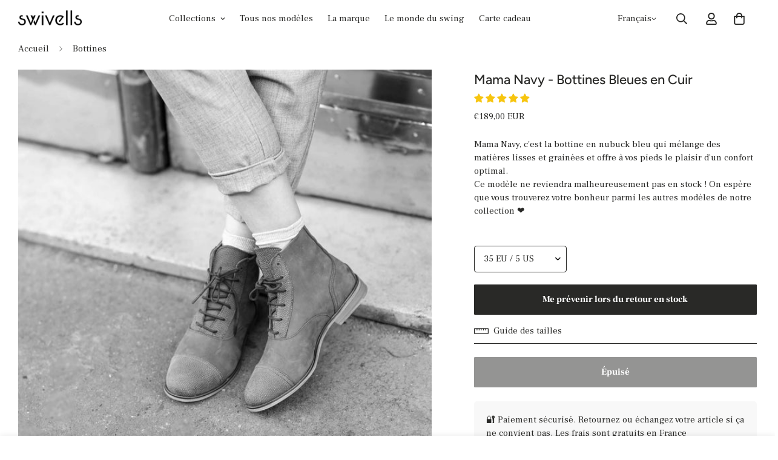

--- FILE ---
content_type: text/html; charset=utf-8
request_url: https://swivells.com/fr-br/products/mama-navy-bottines-bleues-cuir
body_size: 92113
content:

<!doctype html>
<html
  class="no-js  m:overflow-hidden"
  lang="fr"
  data-template="product"
  
>
  <head>
<meta charset="utf-8">
    <meta http-equiv="X-UA-Compatible" content="IE=edge">
    <meta name="viewport" content="width=device-width, initial-scale=1, maximum-scale=1.0, user-scalable=0">
    <meta name="theme-color" content="#000000">
    <link rel="canonical" href="https://swivells.com/fr-br/products/mama-navy-bottines-bleues-cuir">
    <link rel="preconnect" href="https://fonts.shopifycdn.com" crossorigin>
    <link rel="preconnect" href="https://cdn.shopify.com" crossorigin>
<script>
(function() {
  var script = document.createElement('script');
  script.setAttribute('data-project-id', 'a0b6867e-537c-46ea-8a94-e68922485021');
  script.src = 'https://ingest.promptwatch.com/js/client.min.js';
  document.head.appendChild(script);
})();
</script><link rel="shortcut icon" type="image/png" href="//swivells.com/cdn/shop/files/chaussures-swing-shoes-favicon.png?crop=center&height=32&v=1766498852&width=32"><title>Mama Navy - Bottines Bleues en Cuir &ndash; Swivells</title><meta name="description" content="Mama Navy, c&#39;est la bottine en nubuck bleu qui mélange des matières lisses et grainées et offre à vos pieds le plaisir d’un confort optimal."><meta property="og:site_name" content="Swivells">
<meta property="og:url" content="https://swivells.com/fr-br/products/mama-navy-bottines-bleues-cuir">
<meta property="og:title" content="Mama Navy - Bottines Bleues en Cuir">
<meta property="og:type" content="product">
<meta property="og:description" content="Mama Navy, c&#39;est la bottine en nubuck bleu qui mélange des matières lisses et grainées et offre à vos pieds le plaisir d’un confort optimal."><meta property="og:image" content="http://swivells.com/cdn/shop/products/mama_navy_blue_nubuck_swing_dancing_boots_0_94324b4c-fae2-4361-8f16-8ad53affeea3.jpg?v=1671533604">
<meta property="og:image:secure_url" content="https://swivells.com/cdn/shop/products/mama_navy_blue_nubuck_swing_dancing_boots_0_94324b4c-fae2-4361-8f16-8ad53affeea3.jpg?v=1671533604">
<meta property="og:image:width" content="2000">
<meta property="og:image:height" content="2000"><meta property="og:price:amount" content="189,00">
<meta property="og:price:currency" content="EUR"><meta name="twitter:site" content="@swivells"><meta name="twitter:card" content="summary_large_image">
<meta name="twitter:title" content="Mama Navy - Bottines Bleues en Cuir">
<meta name="twitter:description" content="Mama Navy, c&#39;est la bottine en nubuck bleu qui mélange des matières lisses et grainées et offre à vos pieds le plaisir d’un confort optimal.">


  <link rel="preload" as="font" href="//swivells.com/cdn/fonts/frank_ruhl_libre/frankruhllibre_n4.be41c898e32d82eb3a7f43577f4ecd03f1e247ed.woff2" type="font/woff2" crossorigin>
  <link rel="preload" as="font" href="//swivells.com/cdn/fonts/frank_ruhl_libre/frankruhllibre_n7.06bf05fa630f92a9f19b582dcbbceb09621e4909.woff2" type="font/woff2" crossorigin>
  

  <link rel="preload" as="font" href="//swivells.com/cdn/fonts/figtree/figtree_n5.3b6b7df38aa5986536945796e1f947445832047c.woff2" type="font/woff2" crossorigin>
  
<style>
  @font-face {  font-family: Figtree;  font-weight: 500;  font-style: normal;  font-display: swap;  src: url("//swivells.com/cdn/fonts/figtree/figtree_n5.3b6b7df38aa5986536945796e1f947445832047c.woff2") format("woff2"),       url("//swivells.com/cdn/fonts/figtree/figtree_n5.f26bf6dcae278b0ed902605f6605fa3338e81dab.woff") format("woff");}@font-face {  font-family: Figtree;  font-weight: 700;  font-style: normal;  font-display: swap;  src: url("//swivells.com/cdn/fonts/figtree/figtree_n7.2fd9bfe01586148e644724096c9d75e8c7a90e55.woff2") format("woff2"),       url("//swivells.com/cdn/fonts/figtree/figtree_n7.ea05de92d862f9594794ab281c4c3a67501ef5fc.woff") format("woff");}@font-face {  font-family: Figtree;  font-weight: 400;  font-style: normal;  font-display: swap;  src: url("//swivells.com/cdn/fonts/figtree/figtree_n4.3c0838aba1701047e60be6a99a1b0a40ce9b8419.woff2") format("woff2"),       url("//swivells.com/cdn/fonts/figtree/figtree_n4.c0575d1db21fc3821f17fd6617d3dee552312137.woff") format("woff");}:root {  --font-stack-header: Figtree, sans-serif;  --font-style-header: normal;  --font-weight-header: 500;  --font-weight-header--bolder: 700;  --font-weight-header--lighter: 400;}@font-face {  font-family: "Frank Ruhl Libre";  font-weight: 400;  font-style: normal;  font-display: swap;  src: url("//swivells.com/cdn/fonts/frank_ruhl_libre/frankruhllibre_n4.be41c898e32d82eb3a7f43577f4ecd03f1e247ed.woff2") format("woff2"),       url("//swivells.com/cdn/fonts/frank_ruhl_libre/frankruhllibre_n4.64ad59b2faca9e6f1e4f98b77886084a0fe29ad9.woff") format("woff");}@font-face {  font-family: "Frank Ruhl Libre";  font-weight: 700;  font-style: normal;  font-display: swap;  src: url("//swivells.com/cdn/fonts/frank_ruhl_libre/frankruhllibre_n7.06bf05fa630f92a9f19b582dcbbceb09621e4909.woff2") format("woff2"),       url("//swivells.com/cdn/fonts/frank_ruhl_libre/frankruhllibre_n7.5d86522b9aa7c903886206d07b95baaf5e68bfba.woff") format("woff");}@font-face {  font-family: "Frank Ruhl Libre";  font-weight: 700;  font-style: normal;  font-display: swap;  src: url("//swivells.com/cdn/fonts/frank_ruhl_libre/frankruhllibre_n7.06bf05fa630f92a9f19b582dcbbceb09621e4909.woff2") format("woff2"),       url("//swivells.com/cdn/fonts/frank_ruhl_libre/frankruhllibre_n7.5d86522b9aa7c903886206d07b95baaf5e68bfba.woff") format("woff");}:root {  --font-weight-body--bold: 700;  --font-weight-body--bolder: 700;  --font-stack-body: "Frank Ruhl Libre", serif;  --font-style-body: normal;  --font-weight-body: 400;}
</style>
<style>
  html {
    font-size: calc(var(--font-base-size, 16) * 1px);
    -webkit-font-smoothing: antialiased;
    height: 100%;
    scroll-behavior: smooth;
  }
  body {
    margin: 0;
    font-family: var(--font-stack-body);
    font-weight: var(--font-weight-body);
    font-style: var(--font-style-body);
    color: rgb(var(--color-foreground));
    font-size: calc(var(--font-base-size, 16) * 1px);
    line-height: calc(var(--base-line-height) * 1px);
    background-color: rgb(var(--color-background));
    position: relative;
    min-height: 100%;
  }

  body,
  html {
    overflow-x: clip;
  }

  html.prevent-scroll,
  html.prevent-scroll body {
    height: auto;
    overflow: hidden !important;
  }

  html.prevent-scroll {
    padding-right: var(--m-scrollbar-width);
  }

  h1,
  h2,
  h3,
  h4,
  h5,
  h6 {
    font-family: var(--font-stack-header);
    font-weight: var(--font-weight-header);
    font-style: var(--font-style-header);
    color: rgb(var(--color-heading));
    line-height: normal;
    letter-spacing: var(--heading-letter-spacing);
  }
  h1,
  .h1 {
    font-size: calc(((var(--font-h1-mobile)) / (var(--font-base-size))) * 1rem);
    line-height: 1.278;
  }

  h2,
  .h2 {
    font-size: calc(((var(--font-h2-mobile)) / (var(--font-base-size))) * 1rem);
    line-height: 1.267;
  }

  h3,
  .h3 {
    font-size: calc(((var(--font-h3-mobile)) / (var(--font-base-size))) * 1rem);
    line-height: 1.36;
  }

  h4,
  .h4 {
    font-size: calc(((var(--font-h4-mobile)) / (var(--font-base-size))) * 1rem);
    line-height: 1.4;
  }

  h5,
  .h5 {
    font-size: calc(((var(--font-h5-mobile)) / (var(--font-base-size))) * 1rem);
    line-height: 1.5;
  }

  h6,
  .h6 {
    font-size: calc(((var(--font-h6-mobile)) / (var(--font-base-size))) * 1rem);
    line-height: 1.5;
  }

  @media only screen and (min-width: 768px) {
    .h1,
    h1 {
      font-size: calc(((var(--font-h1-tablet)) / (var(--font-base-size))) * 1rem);
      line-height: 1.238;
    }
    .h2,
    h2 {
      font-size: calc(((var(--font-h2-tablet)) / (var(--font-base-size))) * 1rem);
      line-height: 1.235;
    }
    h3,
    .h3 {
      font-size: calc(((var(--font-h3-tablet)) / (var(--font-base-size))) * 1rem);
      line-height: 1.36;
    }
    h4,
    .h4 {
      font-size: calc(((var(--font-h4-tablet)) / (var(--font-base-size))) * 1rem);
      line-height: 1.4;
    }
  }

  @media only screen and (min-width: 1280px) {
    .h1,
    h1 {
      font-size: calc(((var(--font-h1-desktop)) / (var(--font-base-size))) * 1rem);
      line-height: 1.167;
    }
    .h2,
    h2 {
      font-size: calc(((var(--font-h2-desktop)) / (var(--font-base-size))) * 1rem);
      line-height: 1.238;
    }
    h3,
    .h3 {
      font-size: calc(((var(--font-h3-desktop)) / (var(--font-base-size))) * 1rem);
      line-height: 1.278;
    }
    h4,
    .h4 {
      font-size: calc(((var(--font-h4-desktop)) / (var(--font-base-size))) * 1rem);
      line-height: 1.333;
    }
    h5,
    .h5 {
      font-size: calc(((var(--font-h5-desktop)) / (var(--font-base-size))) * 1rem);
    }
    h6,
    .h6 {
      font-size: calc(((var(--font-h6-desktop)) / (var(--font-base-size))) * 1rem);
    }
  }
  [style*='--aspect-ratio'] {
    position: relative;
    overflow: hidden;
  }
  [style*='--aspect-ratio']:before {
    display: block;
    width: 100%;
    content: '';
    height: 0px;
  }
  [style*='--aspect-ratio'] > *:first-child {
    top: 0;
    left: 0;
    right: 0;
    position: absolute !important;
    object-fit: cover;
    width: 100%;
    height: 100%;
  }
  [style*='--aspect-ratio']:before {
    padding-top: calc(100% / (0.0001 + var(--aspect-ratio, 16/9)));
  }
  @media (max-width: 767px) {
    [style*='--aspect-ratio']:before {
      padding-top: calc(100% / (0.0001 + var(--aspect-ratio-mobile, var(--aspect-ratio, 16/9))));
    }
  }
  .swiper-wrapper {
    display: flex;
  }
  .swiper-container:not(.swiper-container-initialized) .swiper-slide {
    width: calc(100% / var(--items, 1));
    flex: 0 0 auto;
  }
  @media (max-width: 1023px) {
    .swiper-container:not(.swiper-container-initialized) .swiper-slide {
      min-width: 40vw;
      flex: 0 0 auto;
    }
  }
  @media (max-width: 767px) {
    .swiper-container:not(.swiper-container-initialized) .swiper-slide {
      min-width: 66vw;
      flex: 0 0 auto;
    }
  }
</style>
<link href="//swivells.com/cdn/shop/t/58/assets/main.css?v=112873091516746839711767372182" rel="stylesheet" type="text/css" media="all" />
<style data-shopify>
:root,.m-color-default {
      --color-background: 255,255,255;
      --color-background-secondary: 245,245,245;
  		
  	  --gradient-background: #ffffff;
  		
  		--color-foreground: 41,41,39;
  		--color-foreground-secondary: 41,41,39;
      --color-heading: 41,41,39;
  		--color-button: 41,41,39;
  		--color-button-text: 255,255,255;
  		--color-outline-button: 199,144,67;
      --color-button-hover: 41, 41, 39;
      --color-button-text-hover: 255, 255, 255;
  		--color-border: 41,41,39;
  		--color-price-sale: 199,37,37;
  		--color-price-regular: 41,41,39;
  		--color-form-field: 255,255,255;
  		--color-form-field-text: 34,34,34;
  		--color-tooltip: 41,41,39;
  		--color-tooltip-text: 255,255,255;
  	}
  
.m-color-dark {
      --color-background: 250,250,250;
      --color-background-secondary: 250,250,250;
  		
  	  --gradient-background: #fafafa;
  		
  		--color-foreground: 34,34,34;
  		--color-foreground-secondary: 104,104,104;
      --color-heading: 34,34,34;
  		--color-button: 250,250,250;
  		--color-button-text: 250,250,250;
  		--color-outline-button: 250,250,250;
      --color-button-hover: 250, 250, 250;
      --color-button-text-hover: 34, 34, 34;
  		--color-border: 210,209,209;
  		--color-price-sale: 232,78,78;
  		--color-price-regular: 255,255,255;
  		--color-form-field: 250,250,250;
  		--color-form-field-text: 104,104,104;
  		--color-tooltip: 250,250,250;
  		--color-tooltip-text: 104,104,104;
  	}
  
.m-color-footer {
      --color-background: 245,245,245;
      --color-background-secondary: 245,245,245;
  		
  	  --gradient-background: #f5f5f5;
  		
  		--color-foreground: 0,0,0;
  		--color-foreground-secondary: 102,102,102;
      --color-heading: 34,34,34;
  		--color-button: 34,34,34;
  		--color-button-text: 255,255,255;
  		--color-outline-button: 34,34,34;
      --color-button-hover: 34, 34, 34;
      --color-button-text-hover: 255, 255, 255;
  		--color-border: 222,222,222;
  		--color-price-sale: 232,78,78;
  		--color-price-regular: 0,0,0;
  		--color-form-field: 255,255,255;
  		--color-form-field-text: 0,0,0;
  		--color-tooltip: 34,34,34;
  		--color-tooltip-text: 255,255,255;
  	}
  
.m-color-badge-hot {
      --color-background: 30,30,26;
      --color-background-secondary: 255,255,255;
  		
  	  --gradient-background: #1e1e1a;
  		
  		--color-foreground: 255,255,255;
  		--color-foreground-secondary: 255,255,255;
      --color-heading: 255,255,255;
  		--color-button: 255,255,255;
  		--color-button-text: 30,30,26;
  		--color-outline-button: 255,255,255;
      --color-button-hover: 104, 104, 104;
      --color-button-text-hover: 255, 255, 255;
  		--color-border: 30,30,26;
  		--color-price-sale: 218,63,63;
  		--color-price-regular: 62,61,53;
  		--color-form-field: 255,255,255;
  		--color-form-field-text: 30,30,26;
  		--color-tooltip: 255,255,255;
  		--color-tooltip-text: 30,30,26;
  	}
  
.m-color-badge-new {
      --color-background: 41,41,39;
      --color-background-secondary: 245,245,245;
  		
  	  --gradient-background: #292927;
  		
  		--color-foreground: 255,255,255;
  		--color-foreground-secondary: 255,255,255;
      --color-heading: 255,255,255;
  		--color-button: 255,255,255;
  		--color-button-text: 34,34,34;
  		--color-outline-button: 255,255,255;
      --color-button-hover: 255, 255, 255;
      --color-button-text-hover: 34, 34, 34;
  		--color-border: 222,222,222;
  		--color-price-sale: 255,255,255;
  		--color-price-regular: 255,255,255;
  		--color-form-field: 255,255,255;
  		--color-form-field-text: 0,0,0;
  		--color-tooltip: 255,255,255;
  		--color-tooltip-text: 34,34,34;
  	}
  
.m-color-badge-sale {
      --color-background: 218,63,63;
      --color-background-secondary: 245,245,245;
  		
  	  --gradient-background: #da3f3f;
  		
  		--color-foreground: 255,255,255;
  		--color-foreground-secondary: 255,255,255;
      --color-heading: 255,255,255;
  		--color-button: 255,255,255;
  		--color-button-text: 34,34,34;
  		--color-outline-button: 255,255,255;
      --color-button-hover: 255, 255, 255;
      --color-button-text-hover: 34, 34, 34;
  		--color-border: 222,222,222;
  		--color-price-sale: 255,255,255;
  		--color-price-regular: 255,255,255;
  		--color-form-field: 255,255,255;
  		--color-form-field-text: 0,0,0;
  		--color-tooltip: 255,255,255;
  		--color-tooltip-text: 34,34,34;
  	}
  
.m-color-scheme-cee058e4-58e3-46aa-9af9-219dadc79066 {
      --color-background: 244,244,244;
      --color-background-secondary: 245,245,245;
  		
  	  --gradient-background: #f4f4f4;
  		
  		--color-foreground: 34,34,34;
  		--color-foreground-secondary: 102,102,102;
      --color-heading: 34,34,34;
  		--color-button: 0,0,0;
  		--color-button-text: 255,255,255;
  		--color-outline-button: 0,0,0;
      --color-button-hover: 34, 34, 34;
      --color-button-text-hover: 255, 255, 255;
  		--color-border: 238,238,238;
  		--color-price-sale: 232,78,78;
  		--color-price-regular: 0,0,0;
  		--color-form-field: 242,242,242;
  		--color-form-field-text: 0,0,0;
  		--color-tooltip: 34,34,34;
  		--color-tooltip-text: 255,255,255;
  	}
  
.m-color-scheme-09e5b5b4-774c-4b6c-8025-416ced49cc74 {
      --color-background: 223,248,239;
      --color-background-secondary: 245,245,245;
  		
  	  --gradient-background: #dff8ef;
  		
  		--color-foreground: 34,34,34;
  		--color-foreground-secondary: 102,102,102;
      --color-heading: 34,34,34;
  		--color-button: 0,0,0;
  		--color-button-text: 255,255,255;
  		--color-outline-button: 0,0,0;
      --color-button-hover: 34, 34, 34;
      --color-button-text-hover: 255, 255, 255;
  		--color-border: 238,238,238;
  		--color-price-sale: 232,78,78;
  		--color-price-regular: 0,0,0;
  		--color-form-field: 255,255,255;
  		--color-form-field-text: 0,0,0;
  		--color-tooltip: 34,34,34;
  		--color-tooltip-text: 255,255,255;
  	}
  
.m-color-scheme-a2355f00-cbc2-483c-bf30-dce165a4532e {
      --color-background: 255,255,255;
      --color-background-secondary: 245,245,245;
  		
  	  --gradient-background: #ffffff;
  		
  		--color-foreground: 0,0,0;
  		--color-foreground-secondary: 104,104,104;
      --color-heading: 0,0,0;
  		--color-button: 255,139,76;
  		--color-button-text: 255,255,255;
  		--color-outline-button: 255,139,76;
      --color-button-hover: 255, 139, 76;
      --color-button-text-hover: 255, 255, 255;
  		--color-border: 222,222,222;
  		--color-price-sale: 233,48,48;
  		--color-price-regular: 102,102,102;
  		--color-form-field: 255,255,255;
  		--color-form-field-text: 34,34,34;
  		--color-tooltip: 0,0,0;
  		--color-tooltip-text: 255,255,255;
  	}
  
  .m-color-default, .m-color-dark, .m-color-footer, .m-color-badge-hot, .m-color-badge-new, .m-color-badge-sale, .m-color-scheme-cee058e4-58e3-46aa-9af9-219dadc79066, .m-color-scheme-09e5b5b4-774c-4b6c-8025-416ced49cc74, .m-color-scheme-a2355f00-cbc2-483c-bf30-dce165a4532e {
  	color: rgb(var(--color-foreground));
  	background-color: rgb(var(--color-background));
  }:root {     /* ANIMATIONS */  	--m-duration-short: .1s;     --m-duration-default: .25s;     --m-duration-long: .5s;     --m-duration-image: .65s;     --m-duration-animate: 1s;     --m-animation-duration: 100ms;     --m-animation-fade-in-up: m-fade-in-up var(--m-animation-duration) cubic-bezier(0, 0, 0.3, 1) forwards;     --m-animation-fade-in-left: m-fade-in-left var(--m-animation-duration) cubic-bezier(0, 0, 0.3, 1) forwards;     --m-animation-fade-in-right: m-fade-in-right var(--m-animation-duration) cubic-bezier(0, 0, 0.3, 1) forwards;     --m-animation-fade-in-left-rtl: m-fade-in-left-rtl var(--m-animation-duration) cubic-bezier(0, 0, 0.3, 1) forwards;     --m-animation-fade-in-right-rtl: m-fade-in-right-rtl var(--m-animation-duration) cubic-bezier(0, 0, 0.3, 1) forwards;     --m-animation-fade-in: m-fade-in calc(var(--m-animation-duration) * 2) cubic-bezier(0, 0, 0.3, 1);     --m-animation-zoom-fade: m-zoom-fade var(--m-animation-duration) ease forwards;  	/* BODY */  	--base-line-height: 22;   /* INPUTS */   --inputs-border-width: 1px;  	--inputs-radius: 1px;  	/* BUTTON */  	--btn-letter-spacing: 0px;  	--btn-border-radius: 1px;  	--btn-border-width: 1px;  	--btn-line-height: 28px;  	  	/* COUNT BUBBLE */  	--color-cart-wishlist-count: #ffffff;  	--bg-cart-wishlist-count: #da3f3f;  	/* OVERLAY */  	--color-image-overlay: #000000;  	--opacity-image-overlay: 0.2;  	/* Notification */  	--color-success: 58,135,53;  	--color-warning: 210,134,26;    --color-error: 218, 63, 63;    --color-error-bg: #fbeaea;    --color-warning-bg: #faecd7;    --color-success-bg: #d1eccf;  	/* CUSTOM COLOR */  	--text-black: 0,0,0;  	--text-white: 255,255,255;  	--bg-black: 0,0,0;  	--bg-white: 255,255,255;  	--rounded-full: 9999px;  	--bg-card-placeholder: rgba(243,243,243,1);  	--arrow-select-box: url(//swivells.com/cdn/shop/t/58/assets/ar-down.svg?v=92728264558441377851767372095);  	/* FONT SIZES */  	--font-base-size: 15;  	--font-btn-size: 15px;  	--font-btn-weight: 600;  	--font-h1-desktop: 25;  	--font-h1-tablet: 17;  	--font-h1-mobile: 15;  	--font-h2-desktop: 23;  	--font-h2-tablet: 18;  	--font-h2-mobile: 16;  	--font-h3-desktop: 21;  	--font-h3-tablet: 16;  	--font-h3-mobile: 14;  	--font-h4-desktop: 19;  	--font-h4-tablet: 15;  	--font-h4-mobile: 15;  	--font-h5-desktop: 16;  	--font-h5-mobile: 15;  	--font-h6-desktop: 15;  	--font-h6-mobile: 15;  	--heading-letter-spacing: 0px;   --arrow-down-url: url(//swivells.com/cdn/shop/t/58/assets/arrow-down.svg?v=157552497485556416461767372097);   --arrow-down-white-url: url(//swivells.com/cdn/shop/t/58/assets/arrow-down-white.svg?v=70535736727834135531767372096);   --product-title-line-clamp: 1;  	--spacing-sections-desktop: 60px;   --spacing-sections-laptop: 48px;   --spacing-sections-tablet: 36px;   --spacing-sections-mobile: 30px;  	/* LAYOUT */  	--container-width: 1100px;   --fluid-container-width: 1280px;   --fluid-container-offset: 100px;   /* CORNER RADIUS */   --blocks-radius: 0px;   --medium-blocks-radius: 0px;   --pcard-radius: 0px;  }
</style><link rel="stylesheet" href="//swivells.com/cdn/shop/t/58/assets/cart.css?v=9189454619990308861767372108" media="print" onload="this.media='all'">
<noscript><link href="//swivells.com/cdn/shop/t/58/assets/cart.css?v=9189454619990308861767372108" rel="stylesheet" type="text/css" media="all" /></noscript><link href="//swivells.com/cdn/shop/t/58/assets/vendor.css?v=78734522753772538311767372242" rel="stylesheet" type="text/css" media="all" /><link rel="stylesheet" href="//swivells.com/cdn/shop/t/58/assets/custom-style.css?v=68377333970908838601767372141" media="print" onload="this.media='all'">
<link rel="stylesheet" href="//swivells.com/cdn/shop/t/58/assets/custom.css?v=8743798662371901191767372269" media="print" onload="this.media='all'">
<noscript><link href="//swivells.com/cdn/shop/t/58/assets/custom-style.css?v=68377333970908838601767372141" rel="stylesheet" type="text/css" media="all" /></noscript>
<noscript><link href="//swivells.com/cdn/shop/t/58/assets/custom.css?v=8743798662371901191767372269" rel="stylesheet" type="text/css" media="all" /></noscript><style data-shopify></style>


<script src="//swivells.com/cdn/shop/t/58/assets/product-list.js?v=133975944838759569291767372202" defer="defer"></script>
<script src="//swivells.com/cdn/shop/t/58/assets/vendor.js?v=119957582363934401191767372243" defer="defer"></script>
    <script src="//swivells.com/cdn/shop/t/58/assets/theme-global.js?v=89657562916315813401767372239" defer="defer"></script><script>window.performance && window.performance.mark && window.performance.mark('shopify.content_for_header.start');</script><meta name="google-site-verification" content="NZXnQZyU3vOqhYK0sfYrj7GdfBfgvkKCmY6JmKWlZAs">
<meta name="facebook-domain-verification" content="oswea6hxp3owwenss7742g9s67ogvf">
<meta id="shopify-digital-wallet" name="shopify-digital-wallet" content="/55110369315/digital_wallets/dialog">
<meta name="shopify-checkout-api-token" content="5f6f3335bda2681a2c9cd40b3d9a72d0">
<meta id="in-context-paypal-metadata" data-shop-id="55110369315" data-venmo-supported="false" data-environment="production" data-locale="fr_FR" data-paypal-v4="true" data-currency="EUR">
<link rel="alternate" hreflang="x-default" href="https://swivells.com/products/mama-navy-bottines-bleues-cuir">
<link rel="alternate" hreflang="fr" href="https://swivells.com/products/mama-navy-bottines-bleues-cuir">
<link rel="alternate" hreflang="en" href="https://swivells.com/en/products/mama-navy-blue-leather-boots">
<link rel="alternate" hreflang="en-AU" href="https://swivells.com/en-au/products/mama-navy-blue-leather-boots">
<link rel="alternate" hreflang="fr-AU" href="https://swivells.com/fr-au/products/mama-navy-bottines-bleues-cuir">
<link rel="alternate" hreflang="en-PG" href="https://swivells.com/en-au/products/mama-navy-blue-leather-boots">
<link rel="alternate" hreflang="fr-PG" href="https://swivells.com/fr-au/products/mama-navy-bottines-bleues-cuir">
<link rel="alternate" hreflang="en-TH" href="https://swivells.com/en-th/products/mama-navy-blue-leather-boots">
<link rel="alternate" hreflang="fr-TH" href="https://swivells.com/fr-th/products/mama-navy-bottines-bleues-cuir">
<link rel="alternate" hreflang="en-NZ" href="https://swivells.com/en-nz/products/mama-navy-blue-leather-boots">
<link rel="alternate" hreflang="fr-NZ" href="https://swivells.com/fr-nz/products/mama-navy-bottines-bleues-cuir">
<link rel="alternate" hreflang="en-KR" href="https://swivells.com/en-kr/products/mama-navy-blue-leather-boots">
<link rel="alternate" hreflang="fr-KR" href="https://swivells.com/fr-kr/products/mama-navy-bottines-bleues-cuir">
<link rel="alternate" hreflang="en-AR" href="https://swivells.com/en-ar/products/mama-navy-blue-leather-boots">
<link rel="alternate" hreflang="fr-AR" href="https://swivells.com/fr-ar/products/mama-navy-bottines-bleues-cuir">
<link rel="alternate" hreflang="en-BR" href="https://swivells.com/en-br/products/mama-navy-blue-leather-boots">
<link rel="alternate" hreflang="fr-BR" href="https://swivells.com/fr-br/products/mama-navy-bottines-bleues-cuir">
<link rel="alternate" hreflang="en-JP" href="https://swivells.com/en-jp/products/mama-navy-blue-leather-boots">
<link rel="alternate" hreflang="fr-JP" href="https://swivells.com/fr-jp/products/mama-navy-bottines-bleues-cuir">
<link rel="alternate" hreflang="en-TW" href="https://swivells.com/en-tw/products/mama-navy-blue-leather-boots">
<link rel="alternate" hreflang="fr-TW" href="https://swivells.com/fr-tw/products/mama-navy-bottines-bleues-cuir">
<link rel="alternate" hreflang="en-TR" href="https://swivells.com/en-tr/products/mama-navy-blue-leather-boots">
<link rel="alternate" hreflang="fr-TR" href="https://swivells.com/fr-tr/products/mama-navy-bottines-bleues-cuir">
<link rel="alternate" hreflang="fr-NC" href="https://swivells.com/fr-nc/products/mama-navy-bottines-bleues-cuir">
<link rel="alternate" hreflang="en-NC" href="https://swivells.com/en-nc/products/mama-navy-blue-leather-boots">
<link rel="alternate" hreflang="en-VN" href="https://swivells.com/en-vn/products/mama-navy-blue-leather-boots">
<link rel="alternate" hreflang="fr-VN" href="https://swivells.com/fr-vn/products/mama-navy-bottines-bleues-cuir">
<link rel="alternate" type="application/json+oembed" href="https://swivells.com/fr-br/products/mama-navy-bottines-bleues-cuir.oembed">
<script async="async" src="/checkouts/internal/preloads.js?locale=fr-BR"></script>
<link rel="preconnect" href="https://shop.app" crossorigin="anonymous">
<script async="async" src="https://shop.app/checkouts/internal/preloads.js?locale=fr-BR&shop_id=55110369315" crossorigin="anonymous"></script>
<script id="apple-pay-shop-capabilities" type="application/json">{"shopId":55110369315,"countryCode":"FR","currencyCode":"EUR","merchantCapabilities":["supports3DS"],"merchantId":"gid:\/\/shopify\/Shop\/55110369315","merchantName":"Swivells","requiredBillingContactFields":["postalAddress","email","phone"],"requiredShippingContactFields":["postalAddress","email","phone"],"shippingType":"shipping","supportedNetworks":["visa","masterCard","amex","maestro"],"total":{"type":"pending","label":"Swivells","amount":"1.00"},"shopifyPaymentsEnabled":true,"supportsSubscriptions":true}</script>
<script id="shopify-features" type="application/json">{"accessToken":"5f6f3335bda2681a2c9cd40b3d9a72d0","betas":["rich-media-storefront-analytics"],"domain":"swivells.com","predictiveSearch":true,"shopId":55110369315,"locale":"fr"}</script>
<script>var Shopify = Shopify || {};
Shopify.shop = "swivells-6467.myshopify.com";
Shopify.locale = "fr";
Shopify.currency = {"active":"EUR","rate":"1.0"};
Shopify.country = "BR";
Shopify.theme = {"name":"Soldes d'hiver","id":181781233987,"schema_name":"Minimog - OS 2.0","schema_version":"5.8.0","theme_store_id":null,"role":"main"};
Shopify.theme.handle = "null";
Shopify.theme.style = {"id":null,"handle":null};
Shopify.cdnHost = "swivells.com/cdn";
Shopify.routes = Shopify.routes || {};
Shopify.routes.root = "/fr-br/";</script>
<script type="module">!function(o){(o.Shopify=o.Shopify||{}).modules=!0}(window);</script>
<script>!function(o){function n(){var o=[];function n(){o.push(Array.prototype.slice.apply(arguments))}return n.q=o,n}var t=o.Shopify=o.Shopify||{};t.loadFeatures=n(),t.autoloadFeatures=n()}(window);</script>
<script>
  window.ShopifyPay = window.ShopifyPay || {};
  window.ShopifyPay.apiHost = "shop.app\/pay";
  window.ShopifyPay.redirectState = null;
</script>
<script id="shop-js-analytics" type="application/json">{"pageType":"product"}</script>
<script defer="defer" async type="module" src="//swivells.com/cdn/shopifycloud/shop-js/modules/v2/client.init-shop-cart-sync_XvpUV7qp.fr.esm.js"></script>
<script defer="defer" async type="module" src="//swivells.com/cdn/shopifycloud/shop-js/modules/v2/chunk.common_C2xzKNNs.esm.js"></script>
<script type="module">
  await import("//swivells.com/cdn/shopifycloud/shop-js/modules/v2/client.init-shop-cart-sync_XvpUV7qp.fr.esm.js");
await import("//swivells.com/cdn/shopifycloud/shop-js/modules/v2/chunk.common_C2xzKNNs.esm.js");

  window.Shopify.SignInWithShop?.initShopCartSync?.({"fedCMEnabled":true,"windoidEnabled":true});

</script>
<script>
  window.Shopify = window.Shopify || {};
  if (!window.Shopify.featureAssets) window.Shopify.featureAssets = {};
  window.Shopify.featureAssets['shop-js'] = {"shop-cart-sync":["modules/v2/client.shop-cart-sync_C66VAAYi.fr.esm.js","modules/v2/chunk.common_C2xzKNNs.esm.js"],"init-fed-cm":["modules/v2/client.init-fed-cm_By4eIqYa.fr.esm.js","modules/v2/chunk.common_C2xzKNNs.esm.js"],"shop-button":["modules/v2/client.shop-button_Bz0N9rYp.fr.esm.js","modules/v2/chunk.common_C2xzKNNs.esm.js"],"shop-cash-offers":["modules/v2/client.shop-cash-offers_B90ok608.fr.esm.js","modules/v2/chunk.common_C2xzKNNs.esm.js","modules/v2/chunk.modal_7MqWQJ87.esm.js"],"init-windoid":["modules/v2/client.init-windoid_CdJe_Ee3.fr.esm.js","modules/v2/chunk.common_C2xzKNNs.esm.js"],"shop-toast-manager":["modules/v2/client.shop-toast-manager_kCJHoUCw.fr.esm.js","modules/v2/chunk.common_C2xzKNNs.esm.js"],"init-shop-email-lookup-coordinator":["modules/v2/client.init-shop-email-lookup-coordinator_BPuRLqHy.fr.esm.js","modules/v2/chunk.common_C2xzKNNs.esm.js"],"init-shop-cart-sync":["modules/v2/client.init-shop-cart-sync_XvpUV7qp.fr.esm.js","modules/v2/chunk.common_C2xzKNNs.esm.js"],"avatar":["modules/v2/client.avatar_BTnouDA3.fr.esm.js"],"pay-button":["modules/v2/client.pay-button_CmFhG2BZ.fr.esm.js","modules/v2/chunk.common_C2xzKNNs.esm.js"],"init-customer-accounts":["modules/v2/client.init-customer-accounts_C5-IhKGM.fr.esm.js","modules/v2/client.shop-login-button_DrlPOW6Z.fr.esm.js","modules/v2/chunk.common_C2xzKNNs.esm.js","modules/v2/chunk.modal_7MqWQJ87.esm.js"],"init-shop-for-new-customer-accounts":["modules/v2/client.init-shop-for-new-customer-accounts_Cv1WqR1n.fr.esm.js","modules/v2/client.shop-login-button_DrlPOW6Z.fr.esm.js","modules/v2/chunk.common_C2xzKNNs.esm.js","modules/v2/chunk.modal_7MqWQJ87.esm.js"],"shop-login-button":["modules/v2/client.shop-login-button_DrlPOW6Z.fr.esm.js","modules/v2/chunk.common_C2xzKNNs.esm.js","modules/v2/chunk.modal_7MqWQJ87.esm.js"],"init-customer-accounts-sign-up":["modules/v2/client.init-customer-accounts-sign-up_Dqgdz3C3.fr.esm.js","modules/v2/client.shop-login-button_DrlPOW6Z.fr.esm.js","modules/v2/chunk.common_C2xzKNNs.esm.js","modules/v2/chunk.modal_7MqWQJ87.esm.js"],"shop-follow-button":["modules/v2/client.shop-follow-button_D7RRykwK.fr.esm.js","modules/v2/chunk.common_C2xzKNNs.esm.js","modules/v2/chunk.modal_7MqWQJ87.esm.js"],"checkout-modal":["modules/v2/client.checkout-modal_NILs_SXn.fr.esm.js","modules/v2/chunk.common_C2xzKNNs.esm.js","modules/v2/chunk.modal_7MqWQJ87.esm.js"],"lead-capture":["modules/v2/client.lead-capture_CSmE_fhP.fr.esm.js","modules/v2/chunk.common_C2xzKNNs.esm.js","modules/v2/chunk.modal_7MqWQJ87.esm.js"],"shop-login":["modules/v2/client.shop-login_CKcjyRl_.fr.esm.js","modules/v2/chunk.common_C2xzKNNs.esm.js","modules/v2/chunk.modal_7MqWQJ87.esm.js"],"payment-terms":["modules/v2/client.payment-terms_eoGasybT.fr.esm.js","modules/v2/chunk.common_C2xzKNNs.esm.js","modules/v2/chunk.modal_7MqWQJ87.esm.js"]};
</script>
<script>(function() {
  var isLoaded = false;
  function asyncLoad() {
    if (isLoaded) return;
    isLoaded = true;
    var urls = ["https:\/\/script.pop-convert.com\/new-micro\/production.pc.min.js?unique_id=swivells-6467.myshopify.com\u0026shop=swivells-6467.myshopify.com","https:\/\/cdn.s3.pop-convert.com\/pcjs.production.min.js?unique_id=swivells-6467.myshopify.com\u0026shop=swivells-6467.myshopify.com","https:\/\/assets.loyoly.io\/public\/scripts\/shopify-account-top.js?shop=swivells-6467.myshopify.com","https:\/\/bigblueprod-fast-tags.web.app\/shopify\/main.js?shop=swivells-6467.myshopify.com#eyJhbGciOiJFUzI1NiIsImtpZCI6InExZHNwamdqdGUiLCJ0eXAiOiJKV1QifQ.eyJleHAiOjE3Njg4NTE0ODYsImlzcyI6Imh0dHBzOi8vY2hlY2tvdXQtYXBpLmJp","https:\/\/bigblueprod-fast-tags.web.app\/shopify\/2.js?shop=swivells-6467.myshopify.com#Z2JsdWUuY28vIiwic3ViIjoic19zd2l2MDAwMSJ9.PfEy5xON07gOUc1z62n2jPzPWVMRi7W3Kx8iDvLlqVaD2Jjo9eF9iMsPZr1_TxUmp8paGr7O6PkHEDlTzkuX0w","https:\/\/cdn.shopify.com\/s\/files\/1\/0597\/3783\/3627\/files\/tptinstall.min.js?v=1718591634\u0026t=tapita-seo-script-tags\u0026shop=swivells-6467.myshopify.com","https:\/\/assets.loyoly.io\/public\/scripts\/referral.js?shop=swivells-6467.myshopify.com"];
    for (var i = 0; i < urls.length; i++) {
      var s = document.createElement('script');
      s.type = 'text/javascript';
      s.async = true;
      s.src = urls[i];
      var x = document.getElementsByTagName('script')[0];
      x.parentNode.insertBefore(s, x);
    }
  };
  if(window.attachEvent) {
    window.attachEvent('onload', asyncLoad);
  } else {
    window.addEventListener('load', asyncLoad, false);
  }
})();</script>
<script id="__st">var __st={"a":55110369315,"offset":3600,"reqid":"6dfb7b3b-20c0-43c6-893a-8c2e6e50cca8-1768641463","pageurl":"swivells.com\/fr-br\/products\/mama-navy-bottines-bleues-cuir","u":"d86e0ae06ec9","p":"product","rtyp":"product","rid":6712147148835};</script>
<script>window.ShopifyPaypalV4VisibilityTracking = true;</script>
<script id="captcha-bootstrap">!function(){'use strict';const t='contact',e='account',n='new_comment',o=[[t,t],['blogs',n],['comments',n],[t,'customer']],c=[[e,'customer_login'],[e,'guest_login'],[e,'recover_customer_password'],[e,'create_customer']],r=t=>t.map((([t,e])=>`form[action*='/${t}']:not([data-nocaptcha='true']) input[name='form_type'][value='${e}']`)).join(','),a=t=>()=>t?[...document.querySelectorAll(t)].map((t=>t.form)):[];function s(){const t=[...o],e=r(t);return a(e)}const i='password',u='form_key',d=['recaptcha-v3-token','g-recaptcha-response','h-captcha-response',i],f=()=>{try{return window.sessionStorage}catch{return}},m='__shopify_v',_=t=>t.elements[u];function p(t,e,n=!1){try{const o=window.sessionStorage,c=JSON.parse(o.getItem(e)),{data:r}=function(t){const{data:e,action:n}=t;return t[m]||n?{data:e,action:n}:{data:t,action:n}}(c);for(const[e,n]of Object.entries(r))t.elements[e]&&(t.elements[e].value=n);n&&o.removeItem(e)}catch(o){console.error('form repopulation failed',{error:o})}}const l='form_type',E='cptcha';function T(t){t.dataset[E]=!0}const w=window,h=w.document,L='Shopify',v='ce_forms',y='captcha';let A=!1;((t,e)=>{const n=(g='f06e6c50-85a8-45c8-87d0-21a2b65856fe',I='https://cdn.shopify.com/shopifycloud/storefront-forms-hcaptcha/ce_storefront_forms_captcha_hcaptcha.v1.5.2.iife.js',D={infoText:'Protégé par hCaptcha',privacyText:'Confidentialité',termsText:'Conditions'},(t,e,n)=>{const o=w[L][v],c=o.bindForm;if(c)return c(t,g,e,D).then(n);var r;o.q.push([[t,g,e,D],n]),r=I,A||(h.body.append(Object.assign(h.createElement('script'),{id:'captcha-provider',async:!0,src:r})),A=!0)});var g,I,D;w[L]=w[L]||{},w[L][v]=w[L][v]||{},w[L][v].q=[],w[L][y]=w[L][y]||{},w[L][y].protect=function(t,e){n(t,void 0,e),T(t)},Object.freeze(w[L][y]),function(t,e,n,w,h,L){const[v,y,A,g]=function(t,e,n){const i=e?o:[],u=t?c:[],d=[...i,...u],f=r(d),m=r(i),_=r(d.filter((([t,e])=>n.includes(e))));return[a(f),a(m),a(_),s()]}(w,h,L),I=t=>{const e=t.target;return e instanceof HTMLFormElement?e:e&&e.form},D=t=>v().includes(t);t.addEventListener('submit',(t=>{const e=I(t);if(!e)return;const n=D(e)&&!e.dataset.hcaptchaBound&&!e.dataset.recaptchaBound,o=_(e),c=g().includes(e)&&(!o||!o.value);(n||c)&&t.preventDefault(),c&&!n&&(function(t){try{if(!f())return;!function(t){const e=f();if(!e)return;const n=_(t);if(!n)return;const o=n.value;o&&e.removeItem(o)}(t);const e=Array.from(Array(32),(()=>Math.random().toString(36)[2])).join('');!function(t,e){_(t)||t.append(Object.assign(document.createElement('input'),{type:'hidden',name:u})),t.elements[u].value=e}(t,e),function(t,e){const n=f();if(!n)return;const o=[...t.querySelectorAll(`input[type='${i}']`)].map((({name:t})=>t)),c=[...d,...o],r={};for(const[a,s]of new FormData(t).entries())c.includes(a)||(r[a]=s);n.setItem(e,JSON.stringify({[m]:1,action:t.action,data:r}))}(t,e)}catch(e){console.error('failed to persist form',e)}}(e),e.submit())}));const S=(t,e)=>{t&&!t.dataset[E]&&(n(t,e.some((e=>e===t))),T(t))};for(const o of['focusin','change'])t.addEventListener(o,(t=>{const e=I(t);D(e)&&S(e,y())}));const B=e.get('form_key'),M=e.get(l),P=B&&M;t.addEventListener('DOMContentLoaded',(()=>{const t=y();if(P)for(const e of t)e.elements[l].value===M&&p(e,B);[...new Set([...A(),...v().filter((t=>'true'===t.dataset.shopifyCaptcha))])].forEach((e=>S(e,t)))}))}(h,new URLSearchParams(w.location.search),n,t,e,['guest_login'])})(!0,!0)}();</script>
<script integrity="sha256-4kQ18oKyAcykRKYeNunJcIwy7WH5gtpwJnB7kiuLZ1E=" data-source-attribution="shopify.loadfeatures" defer="defer" src="//swivells.com/cdn/shopifycloud/storefront/assets/storefront/load_feature-a0a9edcb.js" crossorigin="anonymous"></script>
<script crossorigin="anonymous" defer="defer" src="//swivells.com/cdn/shopifycloud/storefront/assets/shopify_pay/storefront-65b4c6d7.js?v=20250812"></script>
<script data-source-attribution="shopify.dynamic_checkout.dynamic.init">var Shopify=Shopify||{};Shopify.PaymentButton=Shopify.PaymentButton||{isStorefrontPortableWallets:!0,init:function(){window.Shopify.PaymentButton.init=function(){};var t=document.createElement("script");t.src="https://swivells.com/cdn/shopifycloud/portable-wallets/latest/portable-wallets.fr.js",t.type="module",document.head.appendChild(t)}};
</script>
<script data-source-attribution="shopify.dynamic_checkout.buyer_consent">
  function portableWalletsHideBuyerConsent(e){var t=document.getElementById("shopify-buyer-consent"),n=document.getElementById("shopify-subscription-policy-button");t&&n&&(t.classList.add("hidden"),t.setAttribute("aria-hidden","true"),n.removeEventListener("click",e))}function portableWalletsShowBuyerConsent(e){var t=document.getElementById("shopify-buyer-consent"),n=document.getElementById("shopify-subscription-policy-button");t&&n&&(t.classList.remove("hidden"),t.removeAttribute("aria-hidden"),n.addEventListener("click",e))}window.Shopify?.PaymentButton&&(window.Shopify.PaymentButton.hideBuyerConsent=portableWalletsHideBuyerConsent,window.Shopify.PaymentButton.showBuyerConsent=portableWalletsShowBuyerConsent);
</script>
<script data-source-attribution="shopify.dynamic_checkout.cart.bootstrap">document.addEventListener("DOMContentLoaded",(function(){function t(){return document.querySelector("shopify-accelerated-checkout-cart, shopify-accelerated-checkout")}if(t())Shopify.PaymentButton.init();else{new MutationObserver((function(e,n){t()&&(Shopify.PaymentButton.init(),n.disconnect())})).observe(document.body,{childList:!0,subtree:!0})}}));
</script>
<script id='scb4127' type='text/javascript' async='' src='https://swivells.com/cdn/shopifycloud/privacy-banner/storefront-banner.js'></script><link id="shopify-accelerated-checkout-styles" rel="stylesheet" media="screen" href="https://swivells.com/cdn/shopifycloud/portable-wallets/latest/accelerated-checkout-backwards-compat.css" crossorigin="anonymous">
<style id="shopify-accelerated-checkout-cart">
        #shopify-buyer-consent {
  margin-top: 1em;
  display: inline-block;
  width: 100%;
}

#shopify-buyer-consent.hidden {
  display: none;
}

#shopify-subscription-policy-button {
  background: none;
  border: none;
  padding: 0;
  text-decoration: underline;
  font-size: inherit;
  cursor: pointer;
}

#shopify-subscription-policy-button::before {
  box-shadow: none;
}

      </style>

<script>window.performance && window.performance.mark && window.performance.mark('shopify.content_for_header.end');</script>

    <script>
      document.documentElement.className = document.documentElement.className.replace('no-js', 'js');
      if (Shopify.designMode) {
        document.documentElement.classList.add('shopify-design-mode');
      }
    </script>
    <script>window.MinimogTheme = {};window.MinimogLibs = {};window.MinimogStrings = {  addToCart: "Ajouter au panier",  soldOut: "Épuisé",  unavailable: "Ajouter au panier",  inStock: "En stock",  lowStock: 'Low stock',  inventoryQuantityHtml: '<span class="m-product-inventory__quantity">{{ quantity }}</span> In stock',  inventoryLowQuantityHtml: 'Only <span class="m-product-inventory__quantity">{{ quantity }}</span> left',  checkout: "Commander",  viewCart: "Voir le panier",  cartRemove: "Supprimer",  zipcodeValidate: "Le code postal ne peut pas être vide",  noShippingRate: "Il n\u0026#39;y a pas de frais de port pour votre adresse.",  shippingRatesResult: "Nous avons trouvé {{count}} tarif(s) d\u0026#39;expédition pour votre adresse",  recommendTitle: "Recommandation pour vous",  shipping: "Expédition",  add: "Ajouter",  itemAdded: "Produit ajouté au panier avec succès",  requiredField: "Veuillez remplir tous les champs obligatoires (*) avant d\u0026#39;ajouter au panier !",  hours: "heures",  mins: "minutes",  outOfStock: "En rupture de stock",  sold: "Vendu",  available: "Disponible",  preorder: "Précommande",  sold_out_items_message: "Le produit est déjà épuisé.",  unitPrice: "Prix unitaire",  unitPriceSeparator: "par",  cartError: "There was an error while updating your cart. Please try again.",  quantityError: "Pas assez d&#39;articles disponibles. Seulement {{ quantity }} restants.' }}",  duplicateDiscountError: `Translation missing: fr.cart.general.discount_duplicate_error_message`,   applyDiscountError: `Translation missing: fr.cart.general.discount_apply_error_message`,  selectVariant: "Please select a variant before adding the product to your cart.",  valideDateTimeDelivery: "Please choose the current or future time."};window.MinimogThemeStyles = {  product: "https://swivells.com/cdn/shop/t/58/assets/product.css?v=125051813082444491211767372208"};window.MinimogThemeScripts = {  productModel: "https://swivells.com/cdn/shop/t/58/assets/product-model.js?v=74883181231862109891767372204",  productMedia: "https://swivells.com/cdn/shop/t/58/assets/product-media.js?v=162792397983317663931767372203",  variantsPicker: "https://swivells.com/cdn/shop/t/58/assets/variant-picker.js?v=66761027898496351631767372241",  productInfo: "https://swivells.com/cdn/shop/t/58/assets/product-info.js?v=164532907815921985711767372201"};window.MinimogSettings = {  design_mode: false,  requestPath: "\/fr-br\/products\/mama-navy-bottines-bleues-cuir",  template: "product",  templateName: "product",productHandle: "mama-navy-bottines-bleues-cuir",    productId: 6712147148835,currency_code: "EUR",  money_format: "€{{amount_with_comma_separator}} EUR",  base_url: window.location.origin + Shopify.routes.root,  money_with_currency_format: "€{{amount_with_comma_separator}} EUR",  theme: {    id: 181781233987,    name: "Soldes d'hiver",    role: "main",    version: "5.8.0",    online_store_version: "2.0",    preview_url: "https://swivells.com?preview_theme_id=181781233987",  },  shop_domain: "https:\/\/swivells.com\/fr-br",  shop_locale: {    published: [{"shop_locale":{"locale":"en","enabled":true,"primary":false,"published":true}},{"shop_locale":{"locale":"fr","enabled":true,"primary":true,"published":true}}],    current: "fr",    primary: "fr",  },  routes: {    root: "\/fr-br",    cart: "\/fr-br\/cart",    product_recommendations_url: "\/fr-br\/recommendations\/products",    cart_add_url: '/fr-br/cart/add',    cart_change_url: '/fr-br/cart/change',    cart_update_url: '/fr-br/cart/update',    predictive_search_url: '/fr-br/search/suggest',    search_url: '/fr-br/search'  },  hide_unavailable_product_options: true,  pcard_image_ratio: "3\/4",  cookie_consent_allow: "Accepter les Cookies",  cookie_consent_message: "Ce site utilise des cookies pour vous assurer la meilleure expérience possible.",  cookie_consent_placement: "bottom",  cookie_consent_learnmore_link: "https:\/\/www.cookiesandyou.com\/",  cookie_consent_learnmore: "En savoir plus",  cookie_consent_theme: "black",  cookie_consent_decline: "Refuser",  show_cookie_consent: false,  product_colors: "rouge: #FF0000,\njaune: #FFFF00,\nnoir: #000000,\nbleu: #0000ff,\nvert: #008000,\nblanc: #FFFFFF,\nmarron: #955628,\nrose: #FFD1DC,\ngris: #E0E0E0,\nbeige: #EBE6DB,\ncorail: #FF7F50",  use_ajax_atc: true,  discount_code_enable: false,  enable_cart_drawer: true,  pcard_show_lowest_prices: false,  date_now: "2026\/01\/17 10:17:00+0100 (CET)",  foxKitBaseUrl: "foxkit.app"};</script>

    
  <!-- BEGIN app block: shopify://apps/foxkit-sales-boost/blocks/foxkit-theme-helper/13f41957-6b79-47c1-99a2-e52431f06fff -->
<style data-shopify>
  
  :root {
  	--foxkit-border-radius-btn: 4px;
  	--foxkit-height-btn: 45px;
  	--foxkit-btn-primary-bg: #212121;
  	--foxkit-btn-primary-text: #FFFFFF;
  	--foxkit-btn-primary-hover-bg: #000000;
  	--foxkit-btn-primary-hover-text: #FFFFFF;
  	--foxkit-btn-secondary-bg: #FFFFFF;
  	--foxkit-btn-secondary-text: #000000;
  	--foxkit-btn-secondary-hover-bg: #000000;
  	--foxkit-btn-secondary-hover-text: #FFFFFF;
  	--foxkit-text-color: #666666;
  	--foxkit-heading-text-color: #000000;
  	--foxkit-prices-color: #000000;
  	--foxkit-badge-color: #DA3F3F;
  	--foxkit-border-color: #ebebeb;
  }
  
  .foxkit-critical-hidden {
  	display: none !important;
  }
</style>
<script>
   var ShopifyRootUrl = "\/fr-br";
   var _useRootBaseUrl = null
   window.FoxKitThemeHelperEnabled = true;
   window.FoxKitPlugins = window.FoxKitPlugins || {}
   window.FoxKitStrings = window.FoxKitStrings || {}
   window.FoxKitAssets = window.FoxKitAssets || {}
   window.FoxKitModules = window.FoxKitModules || {}
   window.FoxKitSettings = {
     discountPrefix: "FX",
     showWaterMark: null,
     multipleLanguages: true,
     primaryLocale: true,
     combineWithProductDiscounts: true,
     enableAjaxAtc: true,
     discountApplyBy: "shopify_functions",
     foxKitBaseUrl: "foxkit.app",
     shopDomain: "https:\/\/swivells.com\/fr-br",
     baseUrl: _useRootBaseUrl ? "/" : ShopifyRootUrl.endsWith('/') ? ShopifyRootUrl : ShopifyRootUrl + '/',
     currencyCode: "EUR",
     moneyFormat: !!window.MinimogTheme ? window.MinimogSettings.money_format : "\u003cspan class=transcy-money\u003e€{{amount_with_comma_separator}}\u003c\/span\u003e",
     moneyWithCurrencyFormat: "€{{amount_with_comma_separator}} EUR",
     template: "product",
     templateName: "product",
     optimizePerformance: false,product: Object.assign({"id":6712147148835,"title":"Mama Navy - Bottines Bleues en Cuir","handle":"mama-navy-bottines-bleues-cuir","description":"\u003cp\u003eMama Navy, c'est la bottine en nubuck bleu qui mélange des matières lisses et grainées et offre à vos pieds le plaisir d’un confort optimal.\u003c\/p\u003e","published_at":"2022-09-17T17:00:10+02:00","created_at":"2022-09-17T17:00:10+02:00","vendor":"Swivells","type":"Chaussures","tags":["Bleu","Blue","Boots","Bottines","Cuir","Leather","tag__hot_Modèle non reconduit"],"price":18900,"price_min":18900,"price_max":18900,"available":false,"price_varies":false,"compare_at_price":null,"compare_at_price_min":0,"compare_at_price_max":0,"compare_at_price_varies":false,"variants":[{"id":39771674607651,"title":"35 EU \/ 5 US","option1":"35 EU \/ 5 US","option2":null,"option3":null,"sku":"MNY_35","requires_shipping":true,"taxable":true,"featured_image":null,"available":false,"name":"Mama Navy - Bottines Bleues en Cuir - 35 EU \/ 5 US","public_title":"35 EU \/ 5 US","options":["35 EU \/ 5 US"],"price":18900,"weight":700,"compare_at_price":null,"inventory_management":"shopify","barcode":"3770010562481","requires_selling_plan":false,"selling_plan_allocations":[]},{"id":39771674640419,"title":"36 EU \/ 5.5 US","option1":"36 EU \/ 5.5 US","option2":null,"option3":null,"sku":"MNY_36","requires_shipping":true,"taxable":true,"featured_image":null,"available":false,"name":"Mama Navy - Bottines Bleues en Cuir - 36 EU \/ 5.5 US","public_title":"36 EU \/ 5.5 US","options":["36 EU \/ 5.5 US"],"price":18900,"weight":700,"compare_at_price":null,"inventory_management":"shopify","barcode":"3770010562498","requires_selling_plan":false,"selling_plan_allocations":[]},{"id":39771674673187,"title":"37 EU \/ 6.5 US","option1":"37 EU \/ 6.5 US","option2":null,"option3":null,"sku":"MNY_37","requires_shipping":true,"taxable":true,"featured_image":null,"available":false,"name":"Mama Navy - Bottines Bleues en Cuir - 37 EU \/ 6.5 US","public_title":"37 EU \/ 6.5 US","options":["37 EU \/ 6.5 US"],"price":18900,"weight":700,"compare_at_price":null,"inventory_management":"shopify","barcode":"3770010562504","requires_selling_plan":false,"selling_plan_allocations":[]},{"id":39771674705955,"title":"38 EU \/ 7.5 US","option1":"38 EU \/ 7.5 US","option2":null,"option3":null,"sku":"MNY_38","requires_shipping":true,"taxable":true,"featured_image":null,"available":false,"name":"Mama Navy - Bottines Bleues en Cuir - 38 EU \/ 7.5 US","public_title":"38 EU \/ 7.5 US","options":["38 EU \/ 7.5 US"],"price":18900,"weight":700,"compare_at_price":null,"inventory_management":"shopify","barcode":"3770010562511","requires_selling_plan":false,"selling_plan_allocations":[]},{"id":39771674738723,"title":"39 EU \/ 8.5 US","option1":"39 EU \/ 8.5 US","option2":null,"option3":null,"sku":"MNY_39","requires_shipping":true,"taxable":true,"featured_image":null,"available":false,"name":"Mama Navy - Bottines Bleues en Cuir - 39 EU \/ 8.5 US","public_title":"39 EU \/ 8.5 US","options":["39 EU \/ 8.5 US"],"price":18900,"weight":800,"compare_at_price":null,"inventory_management":"shopify","barcode":"3770010562528","requires_selling_plan":false,"selling_plan_allocations":[]},{"id":39771674771491,"title":"40 EU \/ 9 US","option1":"40 EU \/ 9 US","option2":null,"option3":null,"sku":"MNY_40","requires_shipping":true,"taxable":true,"featured_image":null,"available":false,"name":"Mama Navy - Bottines Bleues en Cuir - 40 EU \/ 9 US","public_title":"40 EU \/ 9 US","options":["40 EU \/ 9 US"],"price":18900,"weight":800,"compare_at_price":null,"inventory_management":"shopify","barcode":"3770010562535","requires_selling_plan":false,"selling_plan_allocations":[]},{"id":39771674804259,"title":"41 EU \/ 9.5 US","option1":"41 EU \/ 9.5 US","option2":null,"option3":null,"sku":"MNY_41","requires_shipping":true,"taxable":true,"featured_image":null,"available":false,"name":"Mama Navy - Bottines Bleues en Cuir - 41 EU \/ 9.5 US","public_title":"41 EU \/ 9.5 US","options":["41 EU \/ 9.5 US"],"price":18900,"weight":800,"compare_at_price":null,"inventory_management":"shopify","barcode":"3770010562542","requires_selling_plan":false,"selling_plan_allocations":[]},{"id":39771674837027,"title":"42 EU \/ 10 US","option1":"42 EU \/ 10 US","option2":null,"option3":null,"sku":"MNY_42","requires_shipping":true,"taxable":true,"featured_image":null,"available":false,"name":"Mama Navy - Bottines Bleues en Cuir - 42 EU \/ 10 US","public_title":"42 EU \/ 10 US","options":["42 EU \/ 10 US"],"price":18900,"weight":800,"compare_at_price":null,"inventory_management":"shopify","barcode":"3770010562559","requires_selling_plan":false,"selling_plan_allocations":[]}],"images":["\/\/swivells.com\/cdn\/shop\/products\/mama_navy_blue_nubuck_swing_dancing_boots_0_94324b4c-fae2-4361-8f16-8ad53affeea3.jpg?v=1671533604","\/\/swivells.com\/cdn\/shop\/products\/mama_navy_blue_nubuck_swing_dancing_boots_1_e8fecae4-0516-4b91-abe8-34bdcbb6e175.jpg?v=1671533604","\/\/swivells.com\/cdn\/shop\/products\/mama_navy_blue_nubuck_swing_dancing_boots_2.jpg?v=1671533604"],"featured_image":"\/\/swivells.com\/cdn\/shop\/products\/mama_navy_blue_nubuck_swing_dancing_boots_0_94324b4c-fae2-4361-8f16-8ad53affeea3.jpg?v=1671533604","options":["Taille"],"media":[{"alt":"Chaussures Swing Bottines Bleues Cuir 1","id":23581874061347,"position":1,"preview_image":{"aspect_ratio":1.0,"height":2000,"width":2000,"src":"\/\/swivells.com\/cdn\/shop\/products\/mama_navy_blue_nubuck_swing_dancing_boots_0_94324b4c-fae2-4361-8f16-8ad53affeea3.jpg?v=1671533604"},"aspect_ratio":1.0,"height":2000,"media_type":"image","src":"\/\/swivells.com\/cdn\/shop\/products\/mama_navy_blue_nubuck_swing_dancing_boots_0_94324b4c-fae2-4361-8f16-8ad53affeea3.jpg?v=1671533604","width":2000},{"alt":"Chaussures Swing Bottines Bleues Cuir 2","id":23581874094115,"position":2,"preview_image":{"aspect_ratio":1.0,"height":2000,"width":2000,"src":"\/\/swivells.com\/cdn\/shop\/products\/mama_navy_blue_nubuck_swing_dancing_boots_1_e8fecae4-0516-4b91-abe8-34bdcbb6e175.jpg?v=1671533604"},"aspect_ratio":1.0,"height":2000,"media_type":"image","src":"\/\/swivells.com\/cdn\/shop\/products\/mama_navy_blue_nubuck_swing_dancing_boots_1_e8fecae4-0516-4b91-abe8-34bdcbb6e175.jpg?v=1671533604","width":2000},{"alt":"Chaussures Swing Bottines Bleues Cuir 3","id":23061741535267,"position":3,"preview_image":{"aspect_ratio":1.0,"height":2000,"width":2000,"src":"\/\/swivells.com\/cdn\/shop\/products\/mama_navy_blue_nubuck_swing_dancing_boots_2.jpg?v=1671533604"},"aspect_ratio":1.0,"height":2000,"media_type":"image","src":"\/\/swivells.com\/cdn\/shop\/products\/mama_navy_blue_nubuck_swing_dancing_boots_2.jpg?v=1671533604","width":2000}],"requires_selling_plan":false,"selling_plan_groups":[],"content":"\u003cp\u003eMama Navy, c'est la bottine en nubuck bleu qui mélange des matières lisses et grainées et offre à vos pieds le plaisir d’un confort optimal.\u003c\/p\u003e"}, {
       variants: [{"id":39771674607651,"title":"35 EU \/ 5 US","option1":"35 EU \/ 5 US","option2":null,"option3":null,"sku":"MNY_35","requires_shipping":true,"taxable":true,"featured_image":null,"available":false,"name":"Mama Navy - Bottines Bleues en Cuir - 35 EU \/ 5 US","public_title":"35 EU \/ 5 US","options":["35 EU \/ 5 US"],"price":18900,"weight":700,"compare_at_price":null,"inventory_management":"shopify","barcode":"3770010562481","requires_selling_plan":false,"selling_plan_allocations":[]},{"id":39771674640419,"title":"36 EU \/ 5.5 US","option1":"36 EU \/ 5.5 US","option2":null,"option3":null,"sku":"MNY_36","requires_shipping":true,"taxable":true,"featured_image":null,"available":false,"name":"Mama Navy - Bottines Bleues en Cuir - 36 EU \/ 5.5 US","public_title":"36 EU \/ 5.5 US","options":["36 EU \/ 5.5 US"],"price":18900,"weight":700,"compare_at_price":null,"inventory_management":"shopify","barcode":"3770010562498","requires_selling_plan":false,"selling_plan_allocations":[]},{"id":39771674673187,"title":"37 EU \/ 6.5 US","option1":"37 EU \/ 6.5 US","option2":null,"option3":null,"sku":"MNY_37","requires_shipping":true,"taxable":true,"featured_image":null,"available":false,"name":"Mama Navy - Bottines Bleues en Cuir - 37 EU \/ 6.5 US","public_title":"37 EU \/ 6.5 US","options":["37 EU \/ 6.5 US"],"price":18900,"weight":700,"compare_at_price":null,"inventory_management":"shopify","barcode":"3770010562504","requires_selling_plan":false,"selling_plan_allocations":[]},{"id":39771674705955,"title":"38 EU \/ 7.5 US","option1":"38 EU \/ 7.5 US","option2":null,"option3":null,"sku":"MNY_38","requires_shipping":true,"taxable":true,"featured_image":null,"available":false,"name":"Mama Navy - Bottines Bleues en Cuir - 38 EU \/ 7.5 US","public_title":"38 EU \/ 7.5 US","options":["38 EU \/ 7.5 US"],"price":18900,"weight":700,"compare_at_price":null,"inventory_management":"shopify","barcode":"3770010562511","requires_selling_plan":false,"selling_plan_allocations":[]},{"id":39771674738723,"title":"39 EU \/ 8.5 US","option1":"39 EU \/ 8.5 US","option2":null,"option3":null,"sku":"MNY_39","requires_shipping":true,"taxable":true,"featured_image":null,"available":false,"name":"Mama Navy - Bottines Bleues en Cuir - 39 EU \/ 8.5 US","public_title":"39 EU \/ 8.5 US","options":["39 EU \/ 8.5 US"],"price":18900,"weight":800,"compare_at_price":null,"inventory_management":"shopify","barcode":"3770010562528","requires_selling_plan":false,"selling_plan_allocations":[]},{"id":39771674771491,"title":"40 EU \/ 9 US","option1":"40 EU \/ 9 US","option2":null,"option3":null,"sku":"MNY_40","requires_shipping":true,"taxable":true,"featured_image":null,"available":false,"name":"Mama Navy - Bottines Bleues en Cuir - 40 EU \/ 9 US","public_title":"40 EU \/ 9 US","options":["40 EU \/ 9 US"],"price":18900,"weight":800,"compare_at_price":null,"inventory_management":"shopify","barcode":"3770010562535","requires_selling_plan":false,"selling_plan_allocations":[]},{"id":39771674804259,"title":"41 EU \/ 9.5 US","option1":"41 EU \/ 9.5 US","option2":null,"option3":null,"sku":"MNY_41","requires_shipping":true,"taxable":true,"featured_image":null,"available":false,"name":"Mama Navy - Bottines Bleues en Cuir - 41 EU \/ 9.5 US","public_title":"41 EU \/ 9.5 US","options":["41 EU \/ 9.5 US"],"price":18900,"weight":800,"compare_at_price":null,"inventory_management":"shopify","barcode":"3770010562542","requires_selling_plan":false,"selling_plan_allocations":[]},{"id":39771674837027,"title":"42 EU \/ 10 US","option1":"42 EU \/ 10 US","option2":null,"option3":null,"sku":"MNY_42","requires_shipping":true,"taxable":true,"featured_image":null,"available":false,"name":"Mama Navy - Bottines Bleues en Cuir - 42 EU \/ 10 US","public_title":"42 EU \/ 10 US","options":["42 EU \/ 10 US"],"price":18900,"weight":800,"compare_at_price":null,"inventory_management":"shopify","barcode":"3770010562559","requires_selling_plan":false,"selling_plan_allocations":[]}],
       selectedVariant: {"id":39771674607651,"title":"35 EU \/ 5 US","option1":"35 EU \/ 5 US","option2":null,"option3":null,"sku":"MNY_35","requires_shipping":true,"taxable":true,"featured_image":null,"available":false,"name":"Mama Navy - Bottines Bleues en Cuir - 35 EU \/ 5 US","public_title":"35 EU \/ 5 US","options":["35 EU \/ 5 US"],"price":18900,"weight":700,"compare_at_price":null,"inventory_management":"shopify","barcode":"3770010562481","requires_selling_plan":false,"selling_plan_allocations":[]},
       hasOnlyDefaultVariant: false,
       collections: [{"id":265541058595,"handle":"bottines","title":"Bottines","updated_at":"2026-01-16T13:06:40+01:00","body_html":"\u003cmeta charset=\"utf-8\"\u003e\u003cspan data-mce-fragment=\"1\"\u003eComme on n'aime pas avoir à choisir entre le \u003c\/span\u003e\u003cb data-mce-fragment=\"1\"\u003econfort et le style\u003c\/b\u003e\u003cspan data-mce-fragment=\"1\"\u003e, on a cherché à faire les\u003c\/span\u003e\u003cb data-mce-fragment=\"1\"\u003e\u003cspan data-mce-fragment=\"1\"\u003e \u003c\/span\u003ebottines swing\u003cspan data-mce-fragment=\"1\"\u003e \u003c\/span\u003e\u003c\/b\u003e\u003cspan data-mce-fragment=\"1\"\u003eles plus stylées et les plus confortables possibles ! En version \u003c\/span\u003e\u003cb data-mce-fragment=\"1\"\u003ecuir ou vegan\u003c\/b\u003e\u003cspan data-mce-fragment=\"1\"\u003e, nos bottines de Lindy Hop savent s’adapter à toutes vos envies !\u003c\/span\u003e","published_at":"2022-09-29T23:25:37+02:00","sort_order":"manual","template_suffix":"","disjunctive":false,"rules":[{"column":"tag","relation":"equals","condition":"Bottines"}],"published_scope":"global","image":{"created_at":"2022-09-29T23:25:36+02:00","alt":"Chaussures Swing Collections Shoes Swing Bottines","width":1067,"height":1600,"src":"\/\/swivells.com\/cdn\/shop\/collections\/gold_vegan_swing_dance_boots_suzanne_1.jpg?v=1761061910"}}]
     }),routes: {
       root: "\/fr-br",
       cart: "\/fr-br\/cart",
       cart_add_url: '/fr-br/cart/add',
       cart_change_url: '/fr-br/cart/change',
       cart_update_url: '/fr-br/cart/update'
     },
     dateNow: "2026\/01\/17 10:17:00+0100 (CET)",
     isMinimogTheme: !!window.MinimogTheme,
     designMode: false,
     pageType: "product",
     pageUrl: "\/fr-br\/products\/mama-navy-bottines-bleues-cuir",
     selectors: {}
   };window.FoxKitSettings.product.variants[0].inventory_quantity = 0;
  		window.FoxKitSettings.product.variants[0].inventory_policy = "deny";window.FoxKitSettings.product.variants[1].inventory_quantity = 0;
  		window.FoxKitSettings.product.variants[1].inventory_policy = "deny";window.FoxKitSettings.product.variants[2].inventory_quantity = 0;
  		window.FoxKitSettings.product.variants[2].inventory_policy = "deny";window.FoxKitSettings.product.variants[3].inventory_quantity = 0;
  		window.FoxKitSettings.product.variants[3].inventory_policy = "deny";window.FoxKitSettings.product.variants[4].inventory_quantity = 0;
  		window.FoxKitSettings.product.variants[4].inventory_policy = "deny";window.FoxKitSettings.product.variants[5].inventory_quantity = 0;
  		window.FoxKitSettings.product.variants[5].inventory_policy = "deny";window.FoxKitSettings.product.variants[6].inventory_quantity = 0;
  		window.FoxKitSettings.product.variants[6].inventory_policy = "deny";window.FoxKitSettings.product.variants[7].inventory_quantity = 0;
  		window.FoxKitSettings.product.variants[7].inventory_policy = "deny";window.FoxKitSettings.product.selectedVariant.inventory_quantity = 0;
  		window.FoxKitSettings.product.selectedVariant.inventory_policy = "deny";
  

  FoxKitStrings = {"en":{"date_format":"MM\/dd\/yyyy","discount_summary":"You will get \u003cstrong\u003e{discount_value} OFF\u003c\/strong\u003e on this product","discount_title":"SPECIAL OFFER","free":"FREE","add_button":"Add","added_button":"Added","bundle_button":"Add selected item(s)","bundle_select":"Select","bundle_selected":"Selected","bundle_total":"Total price","bundle_saved":"Saved","bundle_this_item":"This item","qty_discount_title":"{item_count} item(s) get {discount_value} OFF","qty_discount_note":"on each product","prepurchase_title":"Frequently bought with \"{product_title}\"","prepurchase_added":"You just added","incart_title":"Customers also bought with \"{product_title}\"","sizechart_button":"Size chart","field_name":"Enter your name","field_email":"Enter your email","field_birthday":"Date of birth","discount_noti":"* Discount will be calculated and applied at checkout","fox_discount_noti":"* You are entitled to 1 discount offer of \u003cspan\u003e{price}\u003c\/span\u003e (\u003cspan\u003e{discount_title}\u003c\/span\u003e). This offer \u003cb\u003ecan't be combined\u003c\/b\u003e with any other discount you add here!","bis_open":"Notify me when available","bis_heading":"Back in stock alert 📬","bis_desc":"We will send you a notification as soon as this product is available again.","bis_submit":"Notify me","bis_email":"Your email","bis_name":"Your name","bis_phone":"Your phone number","bis_note":"Your note","bis_signup":"Email me with news and offers","bis_thankyou":"Thank you! We'll send you an email when this product is available!","preorder_discount_title":"🎁 Preorder now to get \u003cstrong\u003e{discount_value} OFF\u003c\/strong\u003e","preorder_shipping_note":"🚚 Item will be delivered on or before \u003cstrong\u003e{eta}\u003c\/strong\u003e","preorder_end_note":"🔥 Preorder will end at \u003cstrong\u003e{end_time}\u003c\/strong\u003e"},"fr":{"date_format":"dd\/MM\/yyyy","discount_summary":"Vous recevrez \u003cstrong\u003e{discount_value} de réduction\u003c\/strong\u003e sur ce produit","discount_title":"OFFRE SPÉCIALE","free":"GRATUIT","add_to_cart_button":"Add to cart","add_button":"Ajouter","added_button":"Ajouté","bundle_button":"Ajouter les articles sélectionnés","bundle_select":"Sélectionner","bundle_selected":"Sélectionné","bundle_total":"Prix total","bundle_saved":"Sauvegardé","bundle_items_added":"The products in the bundle are added to the cart.","bundle_this_item":"Cet article","qty_discount_title":"{item_count} produits ont une réduction de {discount_value}","qty_discount_note":"sur chaque produit","prepurchase_title":"Fréquemment acheté avec \"{product_title}\"","prepurchase_added":"Vous avez ajouté","incart_title":"Avec \"{product_title}\" les clients ont aussi acheté le T-Shirt Swing Out","sizechart_button":"Guide des tailles","field_name":"Entrez votre nom","field_email":"Entrez votre email","field_birthday":"Date de naissance","discount_noti":"* La réduction sera calculée et appliquée lors du paiement","fox_discount_noti":"* Vous avez le droit à une réduction de \u003cspan\u003e{price}\u003c\/span\u003e (\u003cspan\u003e{discount_title}\u003c\/span\u003e). Cette offre \u003cb\u003en'est pas cumulable\u003c\/b\u003e avec une quelconque autre réduction !!","bis_open":"Me prévenir en cas de retour en stock","bis_heading":"Alerte de retour en stock 📬","bis_desc":"Nous vous préviendrons dès que ce modèle sera de retour en stock.","bis_submit":"Me prévenir","bis_email":"Votre email","bis_name":"Votre nom","bis_phone":"Votre numéro de téléphone","bis_note":"Votre remarque","bis_signup":"M'inscrire à la newsletter","bis_thankyou":"Merci ! Nous vous enverrons un email quand ce modèle sera disponible !","preorder_discount_title":"🎁 Pré-commandez maintenant pour bénéficier de moins \u003cstrong\u003e{discount_value}\u003c\/strong\u003e","preorder_shipping_note":"🚚 Votre commande sera livrée avant le \u003cstrong\u003e{eta}\u003c\/strong\u003e","preorder_end_note":"🔥 Les Pré-commandes terminent le \u003cstrong\u003e{end_time}\u003c\/strong\u003e","required_fields":"Please fill all the required fields(*) before Add to cart!"}};

  FoxKitAssets = {
    sizechart: "https:\/\/cdn.shopify.com\/extensions\/019b8c19-8484-7ce5-89bf-db65367d5a08\/foxkit-extensions-450\/assets\/size-chart.js",
    preorder: "https:\/\/cdn.shopify.com\/extensions\/019b8c19-8484-7ce5-89bf-db65367d5a08\/foxkit-extensions-450\/assets\/preorder.js",
    preorderBadge: "https:\/\/cdn.shopify.com\/extensions\/019b8c19-8484-7ce5-89bf-db65367d5a08\/foxkit-extensions-450\/assets\/preorder-badge.js",
    prePurchase: "https:\/\/cdn.shopify.com\/extensions\/019b8c19-8484-7ce5-89bf-db65367d5a08\/foxkit-extensions-450\/assets\/pre-purchase.js",
    prePurchaseStyle: "https:\/\/cdn.shopify.com\/extensions\/019b8c19-8484-7ce5-89bf-db65367d5a08\/foxkit-extensions-450\/assets\/pre-purchase.css",
    inCart: "https:\/\/cdn.shopify.com\/extensions\/019b8c19-8484-7ce5-89bf-db65367d5a08\/foxkit-extensions-450\/assets\/incart.js",
    inCartStyle: "https:\/\/cdn.shopify.com\/extensions\/019b8c19-8484-7ce5-89bf-db65367d5a08\/foxkit-extensions-450\/assets\/incart.css",
    productCountdown: "https:\/\/cdn.shopify.com\/extensions\/019b8c19-8484-7ce5-89bf-db65367d5a08\/foxkit-extensions-450\/assets\/product-countdown.css"
  }
  FoxKitPlugins.popUpLock = false
  FoxKitPlugins.luckyWheelLock = false

  
  
    FoxKitPlugins.Countdown = Object.values({}).filter(entry => entry.active).map(entry => ({...(entry || {}), locales: !FoxKitSettings.primaryLocale && entry?.locales?.[Shopify.locale]}))
    FoxKitPlugins.PreOrder = Object.values({}).filter(entry => entry.active)
    FoxKitPlugins.PrePurchase = Object.values({}).filter(entry => entry.active)
    FoxKitPlugins.InCart = Object.values({"68f8e989b3fc68b340e649f6":{"discount":{"value":25,"type":"PERCENTAGE"},"target_products":["gid:\/\/shopify\/Product\/9706004808003","gid:\/\/shopify\/Product\/8730201358659","gid:\/\/shopify\/Product\/14976515637571","gid:\/\/shopify\/Product\/8872623505731","gid:\/\/shopify\/Product\/9705898934595","gid:\/\/shopify\/Product\/14763745673539","gid:\/\/shopify\/Product\/9704826863939","gid:\/\/shopify\/Product\/9166037287235","gid:\/\/shopify\/Product\/14977183613251","gid:\/\/shopify\/Product\/8729896485187","gid:\/\/shopify\/Product\/6712147017763","gid:\/\/shopify\/Product\/6712147050531","gid:\/\/shopify\/Product\/8652356157763","gid:\/\/shopify\/Product\/6712147181603","gid:\/\/shopify\/Product\/6712147214371","gid:\/\/shopify\/Product\/15081387524419","gid:\/\/shopify\/Product\/14763777818947","gid:\/\/shopify\/Product\/9704955380035","gid:\/\/shopify\/Product\/14979730800963"],"recommended_products":["gid:\/\/shopify\/Product\/15151960981827"],"deleted":false,"locked":false,"_id":"68f8e989b3fc68b340e649f6","active":true,"title":"Cream","applies_to":"specific_products","recommend_to":"specific_products","recommend_intent":"complementary","active_discount":true,"shop":"swivells-6467.myshopify.com","createdAt":"2025-10-22T14:26:17.853Z","updatedAt":"2025-11-24T12:57:50.880Z","id":"incart-3","__v":0,"productHandles":["creme-reparatrice-entretien-du-cuir"]}}).filter(entry => entry.active)
    FoxKitPlugins.QuantityDiscount = Object.values({}).filter(entry => entry.active).map(entry => ({...(entry || {}), locales: !FoxKitSettings.primaryLocale && entry?.locales?.[Shopify.locale]}))
    FoxKitPlugins.Bundle = Object.values({}).filter(entry => entry.active).map(entry => ({...(entry || {}), locales: !FoxKitSettings.primaryLocale && entry?.locales?.[Shopify.locale]}));
    FoxKitPlugins.Menus = Object.values({});
    FoxKitPlugins.Menus = FoxKitPlugins.Menus?.map((item) => {
      if (typeof item === 'string') return JSON.parse(item);
      return item;
    });
    FoxKitPlugins.MenuData = Object.values({});
    FoxKitPlugins.MenuData = FoxKitPlugins.MenuData?.map((item) => {
      if (typeof item === 'string') return JSON.parse(item);
      return item;
    });

    
     
       FoxKitPlugins.SizeChart = Object.values({"6318aaa99a117f0e61f067a8":{"target_products":["gid:\/\/shopify\/Product\/6712146001955","gid:\/\/shopify\/Product\/6712146296867","gid:\/\/shopify\/Product\/6712146329635","gid:\/\/shopify\/Product\/6712146460707","gid:\/\/shopify\/Product\/6712147017763","gid:\/\/shopify\/Product\/9706041049411","gid:\/\/shopify\/Product\/6712147050531","gid:\/\/shopify\/Product\/6712147083299","gid:\/\/shopify\/Product\/6712147116067","gid:\/\/shopify\/Product\/8652356157763","gid:\/\/shopify\/Product\/6712147148835","gid:\/\/shopify\/Product\/6712147181603","gid:\/\/shopify\/Product\/6712147214371","gid:\/\/shopify\/Product\/6712147247139","gid:\/\/shopify\/Product\/6712146493475","gid:\/\/shopify\/Product\/6712147312675","gid:\/\/shopify\/Product\/6712724652067","gid:\/\/shopify\/Product\/6712727044131","gid:\/\/shopify\/Product\/6712146591779","gid:\/\/shopify\/Product\/6712146755619"],"deleted":false,"locked":false,"_id":"6318aaa99a117f0e61f067a8","active":true,"title":"Models that run a bit small","chart_content":"\u003cp style=\"text-align: center;\"\u003e\u003cspan style=\"color: #1f2937; font-family: 'Helvetica Neue', Arial, ui-sans-serif, system-ui, -apple-system, 'system-ui', 'Segoe UI', Roboto, 'Noto Sans', sans-serif, 'Apple Color Emoji', 'Segoe UI Emoji', 'Segoe UI Symbol', 'Noto Color Emoji'; font-size: 14.1376px;\"\u003eCe mod\u0026egrave;le a une taille standard.\u003cbr \/\u003e\u003c\/span\u003e\u003cstrong\u003e\u003cspan style=\"color: #1f2937; font-family: 'Helvetica Neue', Arial, ui-sans-serif, system-ui, -apple-system, 'system-ui', 'Segoe UI', Roboto, 'Noto Sans', sans-serif, 'Apple Color Emoji', 'Segoe UI Emoji', 'Segoe UI Symbol', 'Noto Color Emoji'; font-size: 14.1376px;\"\u003eSi vous \u0026ecirc;tes entre deux tailles, choisissez la plus grande. Sinon, choisissez votre taille habituelle !\u003c\/span\u003e\u003c\/strong\u003e\u003c\/p\u003e\n\u003cp style=\"text-align: center;\"\u003e\u0026nbsp;\u003c\/p\u003e\n\u003ctable style=\"font-family: -apple-system, BlinkMacSystemFont, 'Segoe UI', Roboto, Oxygen, Ubuntu, Cantarell, 'Fira Sans', 'Droid Sans', 'Helvetica Neue', sans-serif; width: 96.5739%; height: 183.938px; margin-left: auto; margin-right: auto;\"\u003e\n\u003ctbody\u003e\n\u003ctr style=\"height: 27.1875px;\"\u003e\n\u003cth style=\"width: 23.3504%; height: 27.1875px;\"\u003eTaille EU\u003c\/th\u003e\n\u003cth style=\"width: 24.6847%; height: 27.1875px;\"\u003eTaille US\u003c\/th\u003e\n\u003cth style=\"width: 27.1309%; height: 27.1875px;\"\u003eLongueur pieds (cm)\u003c\/th\u003e\n\u003cth style=\"width: 24.6847%; height: 27.1875px;\"\u003eLongueur semelles (cm)\u003c\/th\u003e\n\u003c\/tr\u003e\n\u003ctr style=\"height: 19.5938px;\"\u003e\n\u003ctd style=\"width: 23.3504%; height: 19.5938px; text-align: center;\"\u003e35\u003c\/td\u003e\n\u003ctd style=\"width: 24.6847%; height: 19.5938px; text-align: center;\"\u003e5\u003c\/td\u003e\n\u003ctd style=\"width: 27.1309%; height: 19.5938px; text-align: center;\"\u003e22\u003c\/td\u003e\n\u003ctd style=\"width: 24.6847%; height: 19.5938px; text-align: center;\"\u003e23\u003c\/td\u003e\n\u003c\/tr\u003e\n\u003ctr style=\"height: 19.5938px;\"\u003e\n\u003ctd style=\"width: 23.3504%; height: 19.5938px; text-align: center;\"\u003e36\u003c\/td\u003e\n\u003ctd style=\"width: 24.6847%; height: 19.5938px; text-align: center;\"\u003e5.5\u003c\/td\u003e\n\u003ctd style=\"width: 27.1309%; height: 19.5938px; text-align: center;\"\u003e22.3\u003c\/td\u003e\n\u003ctd style=\"width: 24.6847%; height: 19.5938px; text-align: center;\"\u003e23.5\u003c\/td\u003e\n\u003c\/tr\u003e\n\u003ctr style=\"height: 19.5938px;\"\u003e\n\u003ctd style=\"width: 23.3504%; height: 19.5938px; text-align: center;\"\u003e37\u003c\/td\u003e\n\u003ctd style=\"width: 24.6847%; height: 19.5938px; text-align: center;\"\u003e6.5\u003c\/td\u003e\n\u003ctd style=\"width: 27.1309%; height: 19.5938px; text-align: center;\"\u003e23.3\u003c\/td\u003e\n\u003ctd style=\"width: 24.6847%; height: 19.5938px; text-align: center;\"\u003e24.3\u003c\/td\u003e\n\u003c\/tr\u003e\n\u003ctr style=\"height: 19.5938px;\"\u003e\n\u003ctd style=\"width: 23.3504%; height: 19.5938px; text-align: center;\"\u003e38\u003c\/td\u003e\n\u003ctd style=\"width: 24.6847%; height: 19.5938px; text-align: center;\"\u003e7.5\u003c\/td\u003e\n\u003ctd style=\"width: 27.1309%; height: 19.5938px; text-align: center;\"\u003e24\u003c\/td\u003e\n\u003ctd style=\"width: 24.6847%; height: 19.5938px; text-align: center;\"\u003e25\u003c\/td\u003e\n\u003c\/tr\u003e\n\u003ctr style=\"height: 19.5938px;\"\u003e\n\u003ctd style=\"width: 23.3504%; height: 19.5938px; text-align: center;\"\u003e39\u003c\/td\u003e\n\u003ctd style=\"width: 24.6847%; height: 19.5938px; text-align: center;\"\u003e8.5\u003c\/td\u003e\n\u003ctd style=\"width: 27.1309%; height: 19.5938px; text-align: center;\"\u003e24.5\u003c\/td\u003e\n\u003ctd style=\"width: 24.6847%; height: 19.5938px; text-align: center;\"\u003e25.5\u003c\/td\u003e\n\u003c\/tr\u003e\n\u003ctr style=\"height: 19.5938px;\"\u003e\n\u003ctd style=\"width: 23.3504%; height: 19.5938px; text-align: center;\"\u003e40\u003c\/td\u003e\n\u003ctd style=\"width: 24.6847%; height: 19.5938px; text-align: center;\"\u003e9\u003c\/td\u003e\n\u003ctd style=\"width: 27.1309%; height: 19.5938px; text-align: center;\"\u003e25\u003c\/td\u003e\n\u003ctd style=\"width: 24.6847%; height: 19.5938px; text-align: center;\"\u003e26\u003c\/td\u003e\n\u003c\/tr\u003e\n\u003ctr style=\"height: 19.5938px;\"\u003e\n\u003ctd style=\"width: 23.3504%; height: 19.5938px; text-align: center;\"\u003e41\u003c\/td\u003e\n\u003ctd style=\"width: 24.6847%; height: 19.5938px; text-align: center;\"\u003e9.5\u003c\/td\u003e\n\u003ctd style=\"width: 27.1309%; height: 19.5938px; text-align: center;\"\u003e26\u003c\/td\u003e\n\u003ctd style=\"width: 24.6847%; height: 19.5938px; text-align: center;\"\u003e27\u003c\/td\u003e\n\u003c\/tr\u003e\n\u003ctr style=\"height: 19.5938px;\"\u003e\n\u003ctd style=\"width: 23.3504%; height: 19.5938px; text-align: center;\"\u003e42\u003c\/td\u003e\n\u003ctd style=\"width: 24.6847%; height: 19.5938px; text-align: center;\"\u003e10\u003c\/td\u003e\n\u003ctd style=\"width: 27.1309%; height: 19.5938px; text-align: center;\"\u003e27\u003c\/td\u003e\n\u003ctd style=\"width: 24.6847%; height: 19.5938px; text-align: center;\"\u003e27.5\u003c\/td\u003e\n\u003c\/tr\u003e\n\u003c\/tbody\u003e\n\u003c\/table\u003e\n\u003cp\u003e\u003cimg style=\"display: block; margin-left: auto; margin-right: auto;\" src=\"https:\/\/cdn.shopify.com\/s\/files\/1\/0551\/1036\/9315\/files\/size_guide_1.jpg?v=1730648199\" alt=\"Size Guide\" width=\"800\" height=\"565\" \/\u003e\u003c\/p\u003e","preset":"womens_shoes","applies_to":"specific_products","shop":"swivells-6467.myshopify.com","createdAt":"2022-09-07T14:28:57.147Z","updatedAt":"2025-03-26T14:44:03.944Z","__v":0,"target_collection":null,"locales":{"en":{"chart_content":"\u003cp style=\"text-align: center;\"\u003eThis model comes in a standard size.\u003c\/p\u003e\n\u003cp style=\"text-align: center;\"\u003e\u003cstrong\u003eIf you are between two sizes, choose the larger one. Otherwise, choose your usual size!\u003c\/strong\u003e\u003c\/p\u003e\n\u003ctable style=\"font-family: -apple-system, BlinkMacSystemFont, 'Segoe UI', Roboto, Oxygen, Ubuntu, Cantarell, 'Fira Sans', 'Droid Sans', 'Helvetica Neue', sans-serif; width: 96.5739%; height: 215.938px; margin-left: auto; margin-right: auto;\"\u003e\n\u003ctbody\u003e\n\u003ctr style=\"height: 39.1875px;\"\u003e\n\u003cth style=\"width: 23.3504%; height: 39.1875px;\"\u003eSize EU\u003c\/th\u003e\n\u003cth style=\"width: 24.6847%; height: 39.1875px;\"\u003eSize US\u003c\/th\u003e\n\u003cth style=\"width: 27.1309%; height: 39.1875px;\"\u003eFeet length (cm)\u003c\/th\u003e\n\u003cth style=\"width: 24.6847%; height: 39.1875px;\"\u003eInsoles length (cm)\u003c\/th\u003e\n\u003c\/tr\u003e\n\u003ctr style=\"height: 19.5938px;\"\u003e\n\u003ctd style=\"width: 23.3504%; height: 19.5938px; text-align: center;\"\u003e35\u003c\/td\u003e\n\u003ctd style=\"width: 24.6847%; height: 19.5938px; text-align: center;\"\u003e5\u003c\/td\u003e\n\u003ctd style=\"width: 27.1309%; height: 19.5938px; text-align: center;\"\u003e22\u003c\/td\u003e\n\u003ctd style=\"width: 24.6847%; height: 19.5938px; text-align: center;\"\u003e23\u003c\/td\u003e\n\u003c\/tr\u003e\n\u003ctr style=\"height: 26.5938px;\"\u003e\n\u003ctd style=\"width: 23.3504%; height: 26.5938px; text-align: center;\"\u003e36\u003c\/td\u003e\n\u003ctd style=\"width: 24.6847%; height: 26.5938px; text-align: center;\"\u003e5.5\u003c\/td\u003e\n\u003ctd style=\"width: 27.1309%; height: 26.5938px; text-align: center;\"\u003e22.3\u003c\/td\u003e\n\u003ctd style=\"width: 24.6847%; height: 26.5938px; text-align: center;\"\u003e23.5\u003c\/td\u003e\n\u003c\/tr\u003e\n\u003ctr style=\"height: 26.5938px;\"\u003e\n\u003ctd style=\"width: 23.3504%; height: 26.5938px; text-align: center;\"\u003e37\u003c\/td\u003e\n\u003ctd style=\"width: 24.6847%; height: 26.5938px; text-align: center;\"\u003e6.5\u003c\/td\u003e\n\u003ctd style=\"width: 27.1309%; height: 26.5938px; text-align: center;\"\u003e23.3\u003c\/td\u003e\n\u003ctd style=\"width: 24.6847%; height: 26.5938px; text-align: center;\"\u003e24.3\u003c\/td\u003e\n\u003c\/tr\u003e\n\u003ctr style=\"height: 25.5938px;\"\u003e\n\u003ctd style=\"width: 23.3504%; height: 25.5938px; text-align: center;\"\u003e38\u003c\/td\u003e\n\u003ctd style=\"width: 24.6847%; height: 25.5938px; text-align: center;\"\u003e7.5\u003c\/td\u003e\n\u003ctd style=\"width: 27.1309%; height: 25.5938px; text-align: center;\"\u003e24\u003c\/td\u003e\n\u003ctd style=\"width: 24.6847%; height: 25.5938px; text-align: center;\"\u003e25\u003c\/td\u003e\n\u003c\/tr\u003e\n\u003ctr style=\"height: 19.5938px;\"\u003e\n\u003ctd style=\"width: 23.3504%; height: 19.5938px; text-align: center;\"\u003e39\u003c\/td\u003e\n\u003ctd style=\"width: 24.6847%; height: 19.5938px; text-align: center;\"\u003e8.5\u003c\/td\u003e\n\u003ctd style=\"width: 27.1309%; height: 19.5938px; text-align: center;\"\u003e24.5\u003c\/td\u003e\n\u003ctd style=\"width: 24.6847%; height: 19.5938px; text-align: center;\"\u003e25.5\u003c\/td\u003e\n\u003c\/tr\u003e\n\u003ctr style=\"height: 19.5938px;\"\u003e\n\u003ctd style=\"width: 23.3504%; height: 19.5938px; text-align: center;\"\u003e40\u003c\/td\u003e\n\u003ctd style=\"width: 24.6847%; height: 19.5938px; text-align: center;\"\u003e9\u003c\/td\u003e\n\u003ctd style=\"width: 27.1309%; height: 19.5938px; text-align: center;\"\u003e25\u003c\/td\u003e\n\u003ctd style=\"width: 24.6847%; height: 19.5938px; text-align: center;\"\u003e26\u003c\/td\u003e\n\u003c\/tr\u003e\n\u003ctr style=\"height: 19.5938px;\"\u003e\n\u003ctd style=\"width: 23.3504%; height: 19.5938px; text-align: center;\"\u003e41\u003c\/td\u003e\n\u003ctd style=\"width: 24.6847%; height: 19.5938px; text-align: center;\"\u003e9.5\u003c\/td\u003e\n\u003ctd style=\"width: 27.1309%; height: 19.5938px; text-align: center;\"\u003e26\u003c\/td\u003e\n\u003ctd style=\"width: 24.6847%; height: 19.5938px; text-align: center;\"\u003e27\u003c\/td\u003e\n\u003c\/tr\u003e\n\u003ctr style=\"height: 19.5938px;\"\u003e\n\u003ctd style=\"width: 23.3504%; height: 19.5938px; text-align: center;\"\u003e42\u003c\/td\u003e\n\u003ctd style=\"width: 24.6847%; height: 19.5938px; text-align: center;\"\u003e10\u003c\/td\u003e\n\u003ctd style=\"width: 27.1309%; height: 19.5938px; text-align: center;\"\u003e27\u003c\/td\u003e\n\u003ctd style=\"width: 24.6847%; height: 19.5938px; text-align: center;\"\u003e27.5\u003c\/td\u003e\n\u003c\/tr\u003e\n\u003c\/tbody\u003e\n\u003c\/table\u003e\n\u003cp style=\"text-align: center;\"\u003e\u003cimg src=\"https:\/\/cdn.shopify.com\/s\/files\/1\/0551\/1036\/9315\/files\/size_guide_1.jpg?v=1730648199\" alt=\"Size guide\" width=\"800\" height=\"566\" \/\u003e\u003c\/p\u003e\n\u003cp style=\"text-align: center;\"\u003e\u0026nbsp;\u003c\/p\u003e"}}},"631b6b939a117f0e61d1b122":{"target_products":["gid:\/\/shopify\/Product\/6701328072739"],"deleted":false,"locked":false,"_id":"631b6b939a117f0e61d1b122","active":true,"title":"T-shirt","chart_content":"\u003cp style=\"text-align: center;\"\u003e\u003cspan style=\"border: 0px solid #e5e7eb; box-sizing: border-box; --tw-border-spacing-x: 0; --tw-border-spacing-y: 0; --tw-translate-x: 0; --tw-translate-y: 0; --tw-rotate: 0; --tw-skew-x: 0; --tw-skew-y: 0; --tw-scale-x: 1; --tw-scale-y: 1; --tw-scroll-snap-strictness: proximity; --tw-ring-offset-width: 0px; --tw-ring-offset-color: #fff; --tw-ring-color: rgba(59,130,246,0.5); --tw-ring-offset-shadow: 0 0 #0000; --tw-ring-shadow: 0 0 #0000; --tw-shadow: 0 0 #0000; --tw-shadow-colored: 0 0 #0000; color: #1f2937; font-family: 'Helvetica Neue', Arial, ui-sans-serif, system-ui, -apple-system, 'system-ui', 'Segoe UI', Roboto, 'Noto Sans', sans-serif, 'Apple Color Emoji', 'Segoe UI Emoji', 'Segoe UI Symbol', 'Noto Color Emoji'; font-size: 14.1376px;\"\u003eNos t-shirts ont une coupe oversize. Si vous souhaitez un t-shirt ajust\u0026eacute;, choisissez une taille en dessous de votre taille habituelle.\u003c\/span\u003e\u003c\/p\u003e\n\u003cp style=\"text-align: center;\"\u003e\u003cspan style=\"border: 0px solid #e5e7eb; box-sizing: border-box; --tw-border-spacing-x: 0; --tw-border-spacing-y: 0; --tw-translate-x: 0; --tw-translate-y: 0; --tw-rotate: 0; --tw-skew-x: 0; --tw-skew-y: 0; --tw-scale-x: 1; --tw-scale-y: 1; --tw-scroll-snap-strictness: proximity; --tw-ring-offset-width: 0px; --tw-ring-offset-color: #fff; --tw-ring-color: rgba(59,130,246,0.5); --tw-ring-offset-shadow: 0 0 #0000; --tw-ring-shadow: 0 0 #0000; --tw-shadow: 0 0 #0000; --tw-shadow-colored: 0 0 #0000;\"\u003e\u003cspan style=\"color: #1f2937; font-family: Helvetica Neue, Arial, ui-sans-serif, system-ui, -apple-system, system-ui, Segoe UI, Roboto, Noto Sans, sans-serif, Apple Color Emoji, Segoe UI Emoji, Segoe UI Symbol, Noto Color Emoji;\"\u003e\u003cspan style=\"font-size: 14.1376px;\"\u003eOur t-shirts have an oversized fit. If you want a fitted t-shirt, choose one size smaller than your usual size.\u003c\/span\u003e\u003c\/span\u003e\u003c\/span\u003e\u003c\/p\u003e\n\u003cp style=\"text-align: center;\"\u003e\u0026nbsp;\u003c\/p\u003e\n\u003ctable style=\"width: 91.9214%; height: 359px; margin-left: auto; margin-right: auto;\"\u003e\n\u003ctbody\u003e\n\u003ctr style=\"height: 67.1875px;\"\u003e\n\u003cth style=\"width: 18.1818%; height: 86.7813px; text-align: center;\" rowspan=\"2\"\u003eTAILLE \/ SIZE\u003c\/th\u003e\n\u003cth style=\"width: 24.8157%; height: 67.1875px; text-align: center;\" colspan=\"2\"\u003ePOITRINE \/ CHEST\u003c\/th\u003e\n\u003cth style=\"width: 27.5184%; height: 67.1875px; text-align: center;\" colspan=\"2\"\u003e\n\u003cp\u003e\u003cstrong\u003eLONGUEUR \/ \u003c\/strong\u003e\u003cstrong\u003eLENGTH\u003c\/strong\u003e\u003c\/p\u003e\n\u003c\/th\u003e\n\u003cth style=\"width: 29.484%; height: 67.1875px; text-align: center;\" colspan=\"2\"\u003e\u0026Eacute;PAULES \/ SHOULDERS\u003c\/th\u003e\n\u003c\/tr\u003e\n\u003ctr style=\"height: 19.5938px;\"\u003e\n\u003ctd style=\"width: 10.0737%; height: 19.5938px; text-align: center;\"\u003ecm\u003c\/td\u003e\n\u003ctd style=\"width: 14.742%; height: 19.5938px; text-align: center;\"\u003ein\u003c\/td\u003e\n\u003ctd style=\"width: 11.3022%; height: 19.5938px; text-align: center;\"\u003ecm\u003c\/td\u003e\n\u003ctd style=\"width: 16.2162%; height: 19.5938px; text-align: center;\"\u003ein\u003c\/td\u003e\n\u003ctd style=\"width: 13.0221%; height: 19.5938px; text-align: center;\"\u003ecm\u003c\/td\u003e\n\u003ctd style=\"width: 16.4619%; height: 19.5938px; text-align: center;\"\u003ein\u003c\/td\u003e\n\u003c\/tr\u003e\n\u003ctr style=\"height: 39.1875px;\"\u003e\n\u003ctd style=\"width: 18.1818%; height: 39.1875px; text-align: center;\"\u003eXXS\u003c\/td\u003e\n\u003ctd style=\"width: 10.0737%; height: 39.1875px; text-align: center;\"\u003e42\u003c\/td\u003e\n\u003ctd style=\"width: 14.742%; height: 39.1875px; text-align: center;\"\u003e16.53\u003c\/td\u003e\n\u003ctd style=\"width: 11.3022%; height: 39.1875px; text-align: center;\"\u003e62\u003c\/td\u003e\n\u003ctd style=\"width: 16.2162%; height: 39.1875px; text-align: center;\"\u003e24.4\u003c\/td\u003e\n\u003ctd style=\"width: 13.0221%; height: 39.1875px; text-align: center;\"\u003e39\u003c\/td\u003e\n\u003ctd style=\"width: 16.4619%; height: 39.1875px; text-align: center;\"\u003e15.35\u003c\/td\u003e\n\u003c\/tr\u003e\n\u003ctr style=\"height: 39.1875px;\"\u003e\n\u003ctd style=\"width: 18.1818%; height: 39.1875px; text-align: center;\"\u003eXS\u003c\/td\u003e\n\u003ctd style=\"width: 10.0737%; height: 39.1875px; text-align: center;\"\u003e44\u003c\/td\u003e\n\u003ctd style=\"width: 14.742%; height: 39.1875px; text-align: center;\"\u003e17.32\u003c\/td\u003e\n\u003ctd style=\"width: 11.3022%; height: 39.1875px; text-align: center;\"\u003e63\u003c\/td\u003e\n\u003ctd style=\"width: 16.2162%; height: 39.1875px; text-align: center;\"\u003e24.8\u003c\/td\u003e\n\u003ctd style=\"width: 13.0221%; height: 39.1875px; text-align: center;\"\u003e40\u003c\/td\u003e\n\u003ctd style=\"width: 16.4619%; height: 39.1875px; text-align: center;\"\u003e15.94\u003c\/td\u003e\n\u003c\/tr\u003e\n\u003ctr style=\"height: 39.1875px;\"\u003e\n\u003ctd style=\"width: 18.1818%; height: 39.1875px; text-align: center;\"\u003eS\u003c\/td\u003e\n\u003ctd style=\"width: 10.0737%; height: 39.1875px; text-align: center;\"\u003e46\u003c\/td\u003e\n\u003ctd style=\"width: 14.742%; height: 39.1875px; text-align: center;\"\u003e18.11\u003c\/td\u003e\n\u003ctd style=\"width: 11.3022%; height: 39.1875px; text-align: center;\"\u003e64\u003c\/td\u003e\n\u003ctd style=\"width: 16.2162%; height: 39.1875px; text-align: center;\"\u003e25.19\u003c\/td\u003e\n\u003ctd style=\"width: 13.0221%; height: 39.1875px; text-align: center;\"\u003e42\u003c\/td\u003e\n\u003ctd style=\"width: 16.4619%; height: 39.1875px; text-align: center;\"\u003e16.53\u003c\/td\u003e\n\u003c\/tr\u003e\n\u003ctr style=\"height: 39.1875px;\"\u003e\n\u003ctd style=\"width: 18.1818%; height: 39.1875px; text-align: center;\"\u003eM\u003c\/td\u003e\n\u003ctd style=\"width: 10.0737%; height: 39.1875px; text-align: center;\"\u003e48\u003c\/td\u003e\n\u003ctd style=\"width: 14.742%; height: 39.1875px; text-align: center;\"\u003e18.89\u003c\/td\u003e\n\u003ctd style=\"width: 11.3022%; height: 39.1875px; text-align: center;\"\u003e65\u003c\/td\u003e\n\u003ctd style=\"width: 16.2162%; height: 39.1875px; text-align: center;\"\u003e25.59\u003c\/td\u003e\n\u003ctd style=\"width: 13.0221%; height: 39.1875px; text-align: center;\"\u003e43\u003c\/td\u003e\n\u003ctd style=\"width: 16.4619%; height: 39.1875px; text-align: center;\"\u003e17.12\u003c\/td\u003e\n\u003c\/tr\u003e\n\u003c\/tbody\u003e\n\u003c\/table\u003e","preset":"womens_top","applies_to":"specific_products","shop":"swivells-6467.myshopify.com","createdAt":"2022-09-09T16:36:35.727Z","updatedAt":"2023-01-05T13:27:57.963Z","__v":0},"63a09480997c97078f0b9554":{"target_products":["gid:\/\/shopify\/Product\/6712146722851"],"deleted":false,"locked":false,"_id":"63a09480997c97078f0b9554","active":true,"title":"Sport Edition 2","chart_content":"\u003cp style=\"text-align: center;\"\u003eCe mod\u0026egrave;le taille grand.\u003c\/p\u003e\n\u003cp style=\"text-align: center;\"\u003e\u003cspan style=\"color: #1f2937; font-family: 'Helvetica Neue', Arial, ui-sans-serif, system-ui, -apple-system, 'system-ui', 'Segoe UI', Roboto, 'Noto Sans', sans-serif, 'Apple Color Emoji', 'Segoe UI Emoji', 'Segoe UI Symbol', 'Noto Color Emoji'; font-size: 14.1376px;\"\u003e\u003cstrong\u003e\u003cspan style=\"color: #1f2937; font-family: Helvetica Neue, Arial, ui-sans-serif, system-ui, -apple-system, system-ui, Segoe UI, Roboto, Noto Sans, sans-serif, Apple Color Emoji, Segoe UI Emoji, Segoe UI Symbol, Noto Color Emoji;\"\u003e\u003cspan style=\"font-size: 14.1376px;\"\u003eSi vous \u0026ecirc;tes entre deux pointures, choisissez la plus petite. Sinon, choisissez votre taille habituellle.\u003c\/span\u003e\u003c\/span\u003e\u003c\/strong\u003e\u003cbr \/\u003e\u003c\/span\u003e\u003c\/p\u003e\n\u003cp style=\"text-align: center;\"\u003e\u0026nbsp;\u003c\/p\u003e\n\u003ctable style=\"width: 103.64%; height: 628.719px; margin-left: auto; margin-right: auto;\"\u003e\n\u003ctbody\u003e\n\u003ctr style=\"height: 47.5938px;\"\u003e\n\u003ctd style=\"width: 32.9886%; height: 47.5938px; text-align: center;\"\u003e\n\u003cp\u003e\u003cstrong\u003eTaille EU\u003c\/strong\u003e\u003c\/p\u003e\n\u003c\/td\u003e\n\u003ctd style=\"width: 34.026%; height: 47.5938px; text-align: center;\"\u003e\n\u003cp\u003e\u003cstrong\u003eTaille US\u003c\/strong\u003e\u003c\/p\u003e\n\u003c\/td\u003e\n\u003ctd style=\"width: 32.9886%; height: 47.5938px; text-align: center;\"\u003e\n\u003cp\u003e\u003cstrong\u003eLongueur pieds (cm)\u003c\/strong\u003e\u003c\/p\u003e\n\u003c\/td\u003e\n\u003c\/tr\u003e\n\u003ctr style=\"height: 48.5938px;\"\u003e\n\u003ctd style=\"width: 32.9886%; height: 48.5938px; text-align: center;\"\u003e\n\u003cp\u003e35\u003c\/p\u003e\n\u003c\/td\u003e\n\u003ctd style=\"width: 34.026%; height: 48.5938px; text-align: center;\"\u003e5 W\u003c\/td\u003e\n\u003ctd style=\"width: 32.9886%; height: 48.5938px; text-align: center;\"\u003e22.5\u003c\/td\u003e\n\u003c\/tr\u003e\n\u003ctr style=\"height: 47.5938px;\"\u003e\n\u003ctd style=\"width: 32.9886%; height: 47.5938px; text-align: center;\"\u003e36\u003c\/td\u003e\n\u003ctd style=\"width: 34.026%; height: 47.5938px; text-align: center;\"\u003e5.5 W\u003c\/td\u003e\n\u003ctd style=\"width: 32.9886%; height: 47.5938px; text-align: center;\"\u003e22.8\u003c\/td\u003e\n\u003c\/tr\u003e\n\u003ctr style=\"height: 53.5938px;\"\u003e\n\u003ctd style=\"width: 32.9886%; height: 53.5938px; text-align: center;\"\u003e37\u003c\/td\u003e\n\u003ctd style=\"width: 34.026%; height: 53.5938px; text-align: center;\"\u003e6.5 W\u003c\/td\u003e\n\u003ctd style=\"width: 32.9886%; height: 53.5938px; text-align: center;\"\u003e23.7\u003c\/td\u003e\n\u003c\/tr\u003e\n\u003ctr style=\"height: 47.5938px;\"\u003e\n\u003ctd style=\"width: 32.9886%; height: 47.5938px; text-align: center;\"\u003e38\u003c\/td\u003e\n\u003ctd style=\"width: 34.026%; height: 47.5938px; text-align: center;\"\u003e7.5 W\u003c\/td\u003e\n\u003ctd style=\"width: 32.9886%; height: 47.5938px; text-align: center;\"\u003e24.1\u003c\/td\u003e\n\u003c\/tr\u003e\n\u003ctr style=\"height: 50.5938px;\"\u003e\n\u003ctd style=\"width: 32.9886%; height: 50.5938px; text-align: center;\"\u003e\n\u003cp\u003e39\u003c\/p\u003e\n\u003c\/td\u003e\n\u003ctd style=\"width: 34.026%; height: 50.5938px; text-align: center;\"\u003e\n\u003cp\u003e8.5 W\u003c\/p\u003e\n\u003c\/td\u003e\n\u003ctd style=\"width: 32.9886%; height: 50.5938px; text-align: center;\"\u003e\n\u003cp\u003e24.6\u003c\/p\u003e\n\u003c\/td\u003e\n\u003c\/tr\u003e\n\u003ctr style=\"height: 47.5938px;\"\u003e\n\u003ctd style=\"width: 32.9886%; height: 47.5938px; text-align: center;\"\u003e\n\u003cp\u003e40\u003c\/p\u003e\n\u003c\/td\u003e\n\u003ctd style=\"width: 34.026%; height: 47.5938px; text-align: center;\"\u003e\n\u003cp\u003e9 W\u003c\/p\u003e\n\u003c\/td\u003e\n\u003ctd style=\"width: 32.9886%; height: 47.5938px; text-align: center;\"\u003e\n\u003cp\u003e25,2\u003c\/p\u003e\n\u003c\/td\u003e\n\u003c\/tr\u003e\n\u003ctr style=\"height: 47.5938px;\"\u003e\n\u003ctd style=\"width: 32.9886%; height: 47.5938px; text-align: center;\"\u003e\n\u003cp\u003e41\u003c\/p\u003e\n\u003c\/td\u003e\n\u003ctd style=\"width: 34.026%; height: 47.5938px; text-align: center;\"\u003e\n\u003cp\u003e8 M\u003c\/p\u003e\n\u003c\/td\u003e\n\u003ctd style=\"width: 32.9886%; height: 47.5938px; text-align: center;\"\u003e\n\u003cp\u003e26,2\u003c\/p\u003e\n\u003c\/td\u003e\n\u003c\/tr\u003e\n\u003ctr style=\"height: 47.5938px;\"\u003e\n\u003ctd style=\"width: 32.9886%; height: 47.5938px; text-align: center;\"\u003e\n\u003cp\u003e42\u003c\/p\u003e\n\u003c\/td\u003e\n\u003ctd style=\"width: 34.026%; height: 47.5938px; text-align: center;\"\u003e\n\u003cp\u003e9.5 M\u003c\/p\u003e\n\u003c\/td\u003e\n\u003ctd style=\"width: 32.9886%; height: 47.5938px; text-align: center;\"\u003e\n\u003cp\u003e27,2\u003c\/p\u003e\n\u003c\/td\u003e\n\u003c\/tr\u003e\n\u003ctr style=\"height: 47.5938px;\"\u003e\n\u003ctd style=\"width: 32.9886%; height: 47.5938px; text-align: center;\"\u003e\n\u003cp\u003e43\u003c\/p\u003e\n\u003c\/td\u003e\n\u003ctd style=\"width: 34.026%; height: 47.5938px; text-align: center;\"\u003e\n\u003cp\u003e9 M\u003c\/p\u003e\n\u003c\/td\u003e\n\u003ctd style=\"width: 32.9886%; height: 47.5938px; text-align: center;\"\u003e\n\u003cp\u003e27.9\u003c\/p\u003e\n\u003c\/td\u003e\n\u003c\/tr\u003e\n\u003ctr style=\"height: 47.5938px;\"\u003e\n\u003ctd style=\"width: 32.9886%; height: 47.5938px; text-align: center;\"\u003e\n\u003cp\u003e44\u003c\/p\u003e\n\u003c\/td\u003e\n\u003ctd style=\"width: 34.026%; height: 47.5938px; text-align: center;\"\u003e\n\u003cp\u003e10.5 M\u003c\/p\u003e\n\u003c\/td\u003e\n\u003ctd style=\"width: 32.9886%; height: 47.5938px; text-align: center;\"\u003e\n\u003cp\u003e28.6\u003c\/p\u003e\n\u003c\/td\u003e\n\u003c\/tr\u003e\n\u003ctr style=\"height: 47.5938px;\"\u003e\n\u003ctd style=\"width: 32.9886%; height: 47.5938px; text-align: center;\"\u003e\n\u003cp\u003e45\u003c\/p\u003e\n\u003c\/td\u003e\n\u003ctd style=\"width: 34.026%; height: 47.5938px; text-align: center;\"\u003e\n\u003cp\u003e11.5 M\u003c\/p\u003e\n\u003c\/td\u003e\n\u003ctd style=\"width: 32.9886%; height: 47.5938px; text-align: center;\"\u003e30\u003c\/td\u003e\n\u003c\/tr\u003e\n\u003ctr style=\"height: 47.5938px;\"\u003e\n\u003ctd style=\"width: 32.9886%; height: 47.5938px; text-align: center;\"\u003e\n\u003cp\u003e46\u003c\/p\u003e\n\u003c\/td\u003e\n\u003ctd style=\"width: 34.026%; height: 47.5938px; text-align: center;\"\u003e\n\u003cp\u003e12 M\u003c\/p\u003e\n\u003c\/td\u003e\n\u003ctd style=\"width: 32.9886%; height: 47.5938px; text-align: center;\"\u003e\n\u003cp\u003e30.5\u003c\/p\u003e\n\u003c\/td\u003e\n\u003c\/tr\u003e\n\u003c\/tbody\u003e\n\u003c\/table\u003e","preset":"mens_shoes","applies_to":"specific_products","shop":"swivells-6467.myshopify.com","createdAt":"2022-12-19T16:42:40.836Z","updatedAt":"2025-03-26T14:45:10.646Z","__v":0,"target_collection":null,"locales":{"en":{"chart_content":"\u003cp style=\"text-align: center;\"\u003eThis model runs large. \u003cbr \/\u003e\u003cstrong\u003eIf you are between two sizes, choose the smaller one. Otherwise, choose your usual size.\u003c\/strong\u003e\u003c\/p\u003e\n\u003ctable style=\"width: 103.426%; height: 644.719px; margin-left: auto; margin-right: auto;\"\u003e\n\u003ctbody\u003e\n\u003ctr style=\"height: 47.5938px;\"\u003e\n\u003ctd style=\"width: 32.981%; height: 47.5938px; text-align: center;\"\u003e\n\u003cp\u003e\u003cstrong\u003eSize EU\u003c\/strong\u003e\u003c\/p\u003e\n\u003c\/td\u003e\n\u003ctd style=\"width: 34.0381%; height: 47.5938px; text-align: center;\"\u003e\n\u003cp\u003e\u003cstrong style=\"font-family: -apple-system, BlinkMacSystemFont, 'Segoe UI', Roboto, Oxygen, Ubuntu, Cantarell, 'Fira Sans', 'Droid Sans', 'Helvetica Neue', sans-serif;\"\u003eSize\u003c\/strong\u003e\u003cstrong\u003e\u0026nbsp;US\u003c\/strong\u003e\u003c\/p\u003e\n\u003c\/td\u003e\n\u003ctd style=\"width: 32.981%; height: 47.5938px; text-align: center;\"\u003e\n\u003cp\u003e\u003cstrong\u003eFeet length (cm)\u003c\/strong\u003e\u003c\/p\u003e\n\u003c\/td\u003e\n\u003c\/tr\u003e\n\u003ctr style=\"height: 52.5938px;\"\u003e\n\u003ctd style=\"width: 32.981%; height: 52.5938px; text-align: center;\"\u003e\n\u003cp\u003e35\u003c\/p\u003e\n\u003c\/td\u003e\n\u003ctd style=\"width: 34.0381%; height: 52.5938px; text-align: center;\"\u003e5 W\u003c\/td\u003e\n\u003ctd style=\"width: 32.981%; height: 52.5938px; text-align: center;\"\u003e22.5\u003c\/td\u003e\n\u003c\/tr\u003e\n\u003ctr style=\"height: 55.5938px;\"\u003e\n\u003ctd style=\"width: 32.981%; height: 55.5938px; text-align: center;\"\u003e36\u003c\/td\u003e\n\u003ctd style=\"width: 34.0381%; height: 55.5938px; text-align: center;\"\u003e5.5 W\u003c\/td\u003e\n\u003ctd style=\"width: 32.981%; height: 55.5938px; text-align: center;\"\u003e22.8\u003c\/td\u003e\n\u003c\/tr\u003e\n\u003ctr style=\"height: 53.5938px;\"\u003e\n\u003ctd style=\"width: 32.981%; height: 53.5938px; text-align: center;\"\u003e37\u003c\/td\u003e\n\u003ctd style=\"width: 34.0381%; height: 53.5938px; text-align: center;\"\u003e6.5 W\u003c\/td\u003e\n\u003ctd style=\"width: 32.981%; height: 53.5938px; text-align: center;\"\u003e23.7\u003c\/td\u003e\n\u003c\/tr\u003e\n\u003ctr style=\"height: 54.5938px;\"\u003e\n\u003ctd style=\"width: 32.981%; height: 54.5938px; text-align: center;\"\u003e38\u003c\/td\u003e\n\u003ctd style=\"width: 34.0381%; height: 54.5938px; text-align: center;\"\u003e7.5 W\u003c\/td\u003e\n\u003ctd style=\"width: 32.981%; height: 54.5938px; text-align: center;\"\u003e24.1\u003c\/td\u003e\n\u003c\/tr\u003e\n\u003ctr style=\"height: 47.5938px;\"\u003e\n\u003ctd style=\"width: 32.981%; height: 47.5938px; text-align: center;\"\u003e\n\u003cp\u003e39\u003c\/p\u003e\n\u003c\/td\u003e\n\u003ctd style=\"width: 34.0381%; height: 47.5938px; text-align: center;\"\u003e\n\u003cp\u003e8.5 W\u003c\/p\u003e\n\u003c\/td\u003e\n\u003ctd style=\"width: 32.981%; height: 47.5938px; text-align: center;\"\u003e\n\u003cp\u003e24.6\u003c\/p\u003e\n\u003c\/td\u003e\n\u003c\/tr\u003e\n\u003ctr style=\"height: 47.5938px;\"\u003e\n\u003ctd style=\"width: 32.981%; height: 47.5938px; text-align: center;\"\u003e\n\u003cp\u003e40\u003c\/p\u003e\n\u003c\/td\u003e\n\u003ctd style=\"width: 34.0381%; height: 47.5938px; text-align: center;\"\u003e\n\u003cp\u003e9 W\u003c\/p\u003e\n\u003c\/td\u003e\n\u003ctd style=\"width: 32.981%; height: 47.5938px; text-align: center;\"\u003e\n\u003cp\u003e25,2\u003c\/p\u003e\n\u003c\/td\u003e\n\u003c\/tr\u003e\n\u003ctr style=\"height: 47.5938px;\"\u003e\n\u003ctd style=\"width: 32.981%; height: 47.5938px; text-align: center;\"\u003e\n\u003cp\u003e41\u003c\/p\u003e\n\u003c\/td\u003e\n\u003ctd style=\"width: 34.0381%; height: 47.5938px; text-align: center;\"\u003e\n\u003cp\u003e8 M\u003c\/p\u003e\n\u003c\/td\u003e\n\u003ctd style=\"width: 32.981%; height: 47.5938px; text-align: center;\"\u003e\n\u003cp\u003e26,2\u003c\/p\u003e\n\u003c\/td\u003e\n\u003c\/tr\u003e\n\u003ctr style=\"height: 47.5938px;\"\u003e\n\u003ctd style=\"width: 32.981%; height: 47.5938px; text-align: center;\"\u003e\n\u003cp\u003e42\u003c\/p\u003e\n\u003c\/td\u003e\n\u003ctd style=\"width: 34.0381%; height: 47.5938px; text-align: center;\"\u003e\n\u003cp\u003e9.5 M\u003c\/p\u003e\n\u003c\/td\u003e\n\u003ctd style=\"width: 32.981%; height: 47.5938px; text-align: center;\"\u003e\n\u003cp\u003e27,2\u003c\/p\u003e\n\u003c\/td\u003e\n\u003c\/tr\u003e\n\u003ctr style=\"height: 47.5938px;\"\u003e\n\u003ctd style=\"width: 32.981%; height: 47.5938px; text-align: center;\"\u003e\n\u003cp\u003e43\u003c\/p\u003e\n\u003c\/td\u003e\n\u003ctd style=\"width: 34.0381%; height: 47.5938px; text-align: center;\"\u003e\n\u003cp\u003e9 M\u003c\/p\u003e\n\u003c\/td\u003e\n\u003ctd style=\"width: 32.981%; height: 47.5938px; text-align: center;\"\u003e\n\u003cp\u003e27.9\u003c\/p\u003e\n\u003c\/td\u003e\n\u003c\/tr\u003e\n\u003ctr style=\"height: 47.5938px;\"\u003e\n\u003ctd style=\"width: 32.981%; height: 47.5938px; text-align: center;\"\u003e\n\u003cp\u003e44\u003c\/p\u003e\n\u003c\/td\u003e\n\u003ctd style=\"width: 34.0381%; height: 47.5938px; text-align: center;\"\u003e\n\u003cp\u003e10.5 M\u003c\/p\u003e\n\u003c\/td\u003e\n\u003ctd style=\"width: 32.981%; height: 47.5938px; text-align: center;\"\u003e\n\u003cp\u003e28.6\u003c\/p\u003e\n\u003c\/td\u003e\n\u003c\/tr\u003e\n\u003ctr style=\"height: 47.5938px;\"\u003e\n\u003ctd style=\"width: 32.981%; height: 47.5938px; text-align: center;\"\u003e\n\u003cp\u003e45\u003c\/p\u003e\n\u003c\/td\u003e\n\u003ctd style=\"width: 34.0381%; height: 47.5938px; text-align: center;\"\u003e\n\u003cp\u003e11.5 M\u003c\/p\u003e\n\u003c\/td\u003e\n\u003ctd style=\"width: 32.981%; height: 47.5938px; text-align: center;\"\u003e30\u003c\/td\u003e\n\u003c\/tr\u003e\n\u003ctr style=\"height: 47.5938px;\"\u003e\n\u003ctd style=\"width: 32.981%; height: 47.5938px; text-align: center;\"\u003e\n\u003cp\u003e46\u003c\/p\u003e\n\u003c\/td\u003e\n\u003ctd style=\"width: 34.0381%; height: 47.5938px; text-align: center;\"\u003e\n\u003cp\u003e12 M\u003c\/p\u003e\n\u003c\/td\u003e\n\u003ctd style=\"width: 32.981%; height: 47.5938px; text-align: center;\"\u003e\n\u003cp\u003e30.5\u003c\/p\u003e\n\u003c\/td\u003e\n\u003c\/tr\u003e\n\u003c\/tbody\u003e\n\u003c\/table\u003e\n\u003cp\u003e\u003cimg src=\"https:\/\/cdn.shopify.com\/s\/files\/1\/0551\/1036\/9315\/files\/size_guide_1.jpg?v=1730648199\" alt=\"Size guide\" width=\"800\" height=\"566\" \/\u003e\u003c\/p\u003e"}}},"64ba5543ae470a58ccb823cc":{"target_products":["gid:\/\/shopify\/Product\/6712145969187","gid:\/\/shopify\/Product\/8730201358659","gid:\/\/shopify\/Product\/9705898934595","gid:\/\/shopify\/Product\/9166037287235","gid:\/\/shopify\/Product\/8729896485187","gid:\/\/shopify\/Product\/15048009154883","gid:\/\/shopify\/Product\/9409116864835","gid:\/\/shopify\/Product\/9706004808003","gid:\/\/shopify\/Product\/6712146821155","gid:\/\/shopify\/Product\/6712146100259","gid:\/\/shopify\/Product\/6712146133027","gid:\/\/shopify\/Product\/6712146165795","gid:\/\/shopify\/Product\/8872623505731","gid:\/\/shopify\/Product\/6712146952227","gid:\/\/shopify\/Product\/9704826863939","gid:\/\/shopify\/Product\/6712146198563","gid:\/\/shopify\/Product\/6712146264099","gid:\/\/shopify\/Product\/14631663305027","gid:\/\/shopify\/Product\/6712721899555","gid:\/\/shopify\/Product\/6712146427939","gid:\/\/shopify\/Product\/6712146526243","gid:\/\/shopify\/Product\/6712146559011","gid:\/\/shopify\/Product\/9704955380035","gid:\/\/shopify\/Product\/6712146788387"],"deleted":false,"locked":false,"_id":"64ba5543ae470a58ccb823cc","active":true,"title":"Sandales et Charlie","chart_content":"\u003cp style=\"box-sizing: border-box; margin: 0px; background-color: #ffffff; text-align: center;\"\u003e\u0026nbsp;\u003c\/p\u003e\n\u003cp style=\"box-sizing: border-box; margin: 0px; background-color: #ffffff; text-align: center;\"\u003e\u003cspan style=\"box-sizing: border-box; color: #1f2937; font-family: 'Helvetica Neue', Arial, ui-sans-serif, system-ui, -apple-system, 'system-ui', 'Segoe UI', Roboto, 'Noto Sans', sans-serif, 'Apple Color Emoji', 'Segoe UI Emoji', 'Segoe UI Symbol', 'Noto Color Emoji'; font-size: 14.1376px;\"\u003eCe mod\u0026egrave;le taille normalement. \u003c\/span\u003e\u003c\/p\u003e\n\u003cp style=\"box-sizing: border-box; margin: 0px; background-color: #ffffff; text-align: center;\"\u003e\u003cstrong\u003e\u003cspan style=\"box-sizing: border-box; color: #1f2937; font-family: 'Helvetica Neue', Arial, ui-sans-serif, system-ui, -apple-system, 'system-ui', 'Segoe UI', Roboto, 'Noto Sans', sans-serif, 'Apple Color Emoji', 'Segoe UI Emoji', 'Segoe UI Symbol', 'Noto Color Emoji'; font-size: 14.1376px;\"\u003eChoisissez votre taille habituelle.\u003c\/span\u003e\u003c\/strong\u003e\u003c\/p\u003e\n\u003cp style=\"box-sizing: border-box; margin: 0px; background-color: #ffffff; text-align: center;\"\u003e\u0026nbsp;\u003c\/p\u003e\n\u003ctable style=\"width: 104.719%; height: 211.859px; margin-left: auto; margin-right: auto;\"\u003e\n\u003ctbody\u003e\n\u003ctr style=\"height: 39.25px;\"\u003e\n\u003cth style=\"width: 23.6727%; height: 39.25px;\"\u003e\u003cspan style=\"background-color: #ffffff;\"\u003eTaille EU\u003c\/span\u003e\u003c\/th\u003e\n\u003cth style=\"width: 23.052%; height: 39.25px;\"\u003e\u003cspan style=\"background-color: #ffffff;\"\u003eTaille US\u003c\/span\u003e\u003c\/th\u003e\n\u003cth style=\"width: 25.556%; height: 39.25px;\"\u003e\u003cspan style=\"background-color: #ffffff;\"\u003eLongueur pieds (cm)\u003c\/span\u003e\u003c\/th\u003e\n\u003cth style=\"width: 27.4604%; height: 39.25px;\"\u003e\u003cspan style=\"background-color: #ffffff;\"\u003eLongueur semelles (cm)\u003c\/span\u003e\u003c\/th\u003e\n\u003c\/tr\u003e\n\u003ctr style=\"height: 22.8125px;\"\u003e\n\u003ctd style=\"width: 23.6727%; height: 22.8125px; text-align: center;\"\u003e35\u003c\/td\u003e\n\u003ctd style=\"width: 23.052%; height: 22.8125px; text-align: center;\"\u003e5\u003c\/td\u003e\n\u003ctd style=\"width: 25.556%; height: 22.8125px; text-align: center;\"\u003e22,2\u003c\/td\u003e\n\u003ctd style=\"width: 27.4604%; height: 22.8125px; text-align: center;\"\u003e23\u003c\/td\u003e\n\u003c\/tr\u003e\n\u003ctr style=\"height: 20.8125px;\"\u003e\n\u003ctd style=\"width: 23.6727%; height: 20.8125px; text-align: center;\"\u003e36\u003c\/td\u003e\n\u003ctd style=\"width: 23.052%; height: 20.8125px; text-align: center;\"\u003e6\u003c\/td\u003e\n\u003ctd style=\"width: 25.556%; height: 20.8125px; text-align: center;\"\u003e22,6\u003c\/td\u003e\n\u003ctd style=\"width: 27.4604%; height: 20.8125px; text-align: center;\"\u003e23,5\u003c\/td\u003e\n\u003c\/tr\u003e\n\u003ctr style=\"height: 20.8125px;\"\u003e\n\u003ctd style=\"width: 23.6727%; height: 20.8125px; text-align: center;\"\u003e37\u003c\/td\u003e\n\u003ctd style=\"width: 23.052%; height: 20.8125px; text-align: center;\"\u003e6.5\u003c\/td\u003e\n\u003ctd style=\"width: 25.556%; height: 20.8125px; text-align: center;\"\u003e23,6\u003c\/td\u003e\n\u003ctd style=\"width: 27.4604%; height: 20.8125px; text-align: center;\"\u003e24,5\u003c\/td\u003e\n\u003c\/tr\u003e\n\u003ctr style=\"height: 21.8125px;\"\u003e\n\u003ctd style=\"width: 23.6727%; height: 21.8125px; text-align: center;\"\u003e38\u003c\/td\u003e\n\u003ctd style=\"width: 23.052%; height: 21.8125px; text-align: center;\"\u003e7.5\u003c\/td\u003e\n\u003ctd style=\"width: 25.556%; height: 21.8125px; text-align: center;\"\u003e24,3\u003c\/td\u003e\n\u003ctd style=\"width: 27.4604%; height: 21.8125px; text-align: center;\"\u003e25\u003c\/td\u003e\n\u003c\/tr\u003e\n\u003ctr style=\"height: 21.8125px;\"\u003e\n\u003ctd style=\"width: 23.6727%; height: 21.8125px; text-align: center;\"\u003e39\u003c\/td\u003e\n\u003ctd style=\"width: 23.052%; height: 21.8125px; text-align: center;\"\u003e8.5\u003c\/td\u003e\n\u003ctd style=\"width: 25.556%; height: 21.8125px; text-align: center;\"\u003e24,7\u003c\/td\u003e\n\u003ctd style=\"width: 27.4604%; height: 21.8125px; text-align: center;\"\u003e25,5\u003c\/td\u003e\n\u003c\/tr\u003e\n\u003ctr style=\"height: 22.8125px;\"\u003e\n\u003ctd style=\"width: 23.6727%; height: 22.8125px; text-align: center;\"\u003e40\u003c\/td\u003e\n\u003ctd style=\"width: 23.052%; height: 22.8125px; text-align: center;\"\u003e9\u003c\/td\u003e\n\u003ctd style=\"width: 25.556%; height: 22.8125px; text-align: center;\"\u003e25,3\u003c\/td\u003e\n\u003ctd style=\"width: 27.4604%; height: 22.8125px; text-align: center;\"\u003e26\u003c\/td\u003e\n\u003c\/tr\u003e\n\u003ctr style=\"height: 21.8125px;\"\u003e\n\u003ctd style=\"width: 23.6727%; height: 21.8125px; text-align: center;\"\u003e41\u003c\/td\u003e\n\u003ctd style=\"width: 23.052%; height: 21.8125px; text-align: center;\"\u003e10\u003c\/td\u003e\n\u003ctd style=\"width: 25.556%; height: 21.8125px; text-align: center;\"\u003e26,4\u003c\/td\u003e\n\u003ctd style=\"width: 27.4604%; height: 21.8125px; text-align: center;\"\u003e27,2\u003c\/td\u003e\n\u003c\/tr\u003e\n\u003ctr style=\"height: 19.9219px;\"\u003e\n\u003ctd style=\"width: 23.6727%; height: 19.9219px; text-align: center;\"\u003e42\u003c\/td\u003e\n\u003ctd style=\"width: 23.052%; height: 19.9219px; text-align: center;\"\u003e10,5\u003c\/td\u003e\n\u003ctd style=\"width: 25.556%; height: 19.9219px; text-align: center;\"\u003e27\u003c\/td\u003e\n\u003ctd style=\"width: 27.4604%; height: 19.9219px; text-align: center;\"\u003e27,5\u003c\/td\u003e\n\u003c\/tr\u003e\n\u003c\/tbody\u003e\n\u003c\/table\u003e\n\u003cp\u003e\u003cimg style=\"display: block; margin-left: auto; margin-right: auto;\" src=\"https:\/\/cdn.shopify.com\/s\/files\/1\/0551\/1036\/9315\/files\/size_guide_1.jpg?v=1730648199\" alt=\"Size Guide\" width=\"800\" height=\"565\" \/\u003e\u003c\/p\u003e\n\u003cp\u003e\u0026nbsp;\u003c\/p\u003e","preset":"womens_shoes","applies_to":"specific_products","shop":"swivells-6467.myshopify.com","createdAt":"2023-07-21T09:52:03.708Z","updatedAt":"2025-10-04T08:41:42.422Z","__v":0,"target_collection":null,"locales":{"en":{"chart_content":"\u003cp style=\"text-align: center;\"\u003eThis model runs normal.\u003cbr \/\u003e\u003cstrong\u003eChoose your usual size.\u003cbr \/\u003e\u003c\/strong\u003e\u003c\/p\u003e\n\u003ctable style=\"width: 104.719%; height: 211.859px; margin-left: auto; margin-right: auto;\"\u003e\n\u003ctbody\u003e\n\u003ctr style=\"height: 39.25px;\"\u003e\n\u003cth style=\"width: 23.6727%; height: 39.25px;\"\u003e\u003cspan style=\"background-color: #ffffff;\"\u003eSize EU\u003c\/span\u003e\u003c\/th\u003e\n\u003cth style=\"width: 23.052%; height: 39.25px;\"\u003e\u003cspan style=\"background-color: #ffffff;\"\u003eSize US\u003c\/span\u003e\u003c\/th\u003e\n\u003cth style=\"width: 25.556%; height: 39.25px;\"\u003e\u003cspan style=\"background-color: #ffffff;\"\u003eFeet length (in)\u003c\/span\u003e\u003c\/th\u003e\n\u003cth style=\"width: 27.4604%; height: 39.25px;\"\u003e\u003cspan style=\"background-color: #ffffff;\"\u003eInsoles length (in)\u003c\/span\u003e\u003c\/th\u003e\n\u003c\/tr\u003e\n\u003ctr style=\"height: 22.8125px;\"\u003e\n\u003ctd style=\"width: 23.6727%; height: 22.8125px; text-align: center;\"\u003e35\u003c\/td\u003e\n\u003ctd style=\"width: 23.052%; height: 22.8125px; text-align: center;\"\u003e5\u003c\/td\u003e\n\u003ctd style=\"width: 25.556%; height: 22.8125px; text-align: center;\"\u003e8,74\u003c\/td\u003e\n\u003ctd style=\"width: 27.4604%; height: 22.8125px; text-align: center;\"\u003e9,05\u003c\/td\u003e\n\u003c\/tr\u003e\n\u003ctr style=\"height: 20.8125px;\"\u003e\n\u003ctd style=\"width: 23.6727%; height: 20.8125px; text-align: center;\"\u003e36\u003c\/td\u003e\n\u003ctd style=\"width: 23.052%; height: 20.8125px; text-align: center;\"\u003e6\u003c\/td\u003e\n\u003ctd style=\"width: 25.556%; height: 20.8125px; text-align: center;\"\u003e8,89\u003c\/td\u003e\n\u003ctd style=\"width: 27.4604%; height: 20.8125px; text-align: center;\"\u003e9,25\u003c\/td\u003e\n\u003c\/tr\u003e\n\u003ctr style=\"height: 20.8125px;\"\u003e\n\u003ctd style=\"width: 23.6727%; height: 20.8125px; text-align: center;\"\u003e37\u003c\/td\u003e\n\u003ctd style=\"width: 23.052%; height: 20.8125px; text-align: center;\"\u003e6.5\u003c\/td\u003e\n\u003ctd style=\"width: 25.556%; height: 20.8125px; text-align: center;\"\u003e9,29\u003c\/td\u003e\n\u003ctd style=\"width: 27.4604%; height: 20.8125px; text-align: center;\"\u003e9,64\u003c\/td\u003e\n\u003c\/tr\u003e\n\u003ctr style=\"height: 21.8125px;\"\u003e\n\u003ctd style=\"width: 23.6727%; height: 21.8125px; text-align: center;\"\u003e38\u003c\/td\u003e\n\u003ctd style=\"width: 23.052%; height: 21.8125px; text-align: center;\"\u003e7.5\u003c\/td\u003e\n\u003ctd style=\"width: 25.556%; height: 21.8125px; text-align: center;\"\u003e9,56\u003c\/td\u003e\n\u003ctd style=\"width: 27.4604%; height: 21.8125px; text-align: center;\"\u003e9,84\u003c\/td\u003e\n\u003c\/tr\u003e\n\u003ctr style=\"height: 21.8125px;\"\u003e\n\u003ctd style=\"width: 23.6727%; height: 21.8125px; text-align: center;\"\u003e39\u003c\/td\u003e\n\u003ctd style=\"width: 23.052%; height: 21.8125px; text-align: center;\"\u003e8.5\u003c\/td\u003e\n\u003ctd style=\"width: 25.556%; height: 21.8125px; text-align: center;\"\u003e9,72\u003c\/td\u003e\n\u003ctd style=\"width: 27.4604%; height: 21.8125px; text-align: center;\"\u003e10,04\u003c\/td\u003e\n\u003c\/tr\u003e\n\u003ctr style=\"height: 22.8125px;\"\u003e\n\u003ctd style=\"width: 23.6727%; height: 22.8125px; text-align: center;\"\u003e40\u003c\/td\u003e\n\u003ctd style=\"width: 23.052%; height: 22.8125px; text-align: center;\"\u003e9\u003c\/td\u003e\n\u003ctd style=\"width: 25.556%; height: 22.8125px; text-align: center;\"\u003e9,96\u003c\/td\u003e\n\u003ctd style=\"width: 27.4604%; height: 22.8125px; text-align: center;\"\u003e10,23\u003c\/td\u003e\n\u003c\/tr\u003e\n\u003ctr style=\"height: 21.8125px;\"\u003e\n\u003ctd style=\"width: 23.6727%; height: 21.8125px; text-align: center;\"\u003e41\u003c\/td\u003e\n\u003ctd style=\"width: 23.052%; height: 21.8125px; text-align: center;\"\u003e10\u003c\/td\u003e\n\u003ctd style=\"width: 25.556%; height: 21.8125px; text-align: center;\"\u003e10,39\u003c\/td\u003e\n\u003ctd style=\"width: 27.4604%; height: 21.8125px; text-align: center;\"\u003e10,71\u003c\/td\u003e\n\u003c\/tr\u003e\n\u003ctr style=\"height: 19.9219px;\"\u003e\n\u003ctd style=\"width: 23.6727%; height: 19.9219px; text-align: center;\"\u003e42\u003c\/td\u003e\n\u003ctd style=\"width: 23.052%; height: 19.9219px; text-align: center;\"\u003e10,5\u003c\/td\u003e\n\u003ctd style=\"width: 25.556%; height: 19.9219px; text-align: center;\"\u003e10,63\u003c\/td\u003e\n\u003ctd style=\"width: 27.4604%; height: 19.9219px; text-align: center;\"\u003e10,82\u003c\/td\u003e\n\u003c\/tr\u003e\n\u003c\/tbody\u003e\n\u003c\/table\u003e\n\u003cp\u003e\u003cimg src=\"https:\/\/cdn.shopify.com\/s\/files\/1\/0551\/1036\/9315\/files\/size_guide_1.jpg?v=1730648199\" alt=\"Size guide\" width=\"800\" height=\"566\" \/\u003e\u003c\/p\u003e"}}},"67d2da31f8c42ec51242fed6":{"target_products":["gid:\/\/shopify\/Product\/15081387524419","gid:\/\/shopify\/Product\/14763745673539","gid:\/\/shopify\/Product\/15080917139779","gid:\/\/shopify\/Product\/14763777818947"],"deleted":false,"locked":false,"_id":"67d2da31f8c42ec51242fed6","active":true,"title":"Rendez-vous Collection","chart_content":"\u003cp style=\"text-align: center;\"\u003e\u003cspan style=\"box-sizing: border-box; color: #1f2937; font-family: 'Helvetica Neue', Arial, ui-sans-serif, system-ui, -apple-system, 'system-ui', 'Segoe UI', Roboto, 'Noto Sans', sans-serif, 'Apple Color Emoji', 'Segoe UI Emoji', 'Segoe UI Symbol', 'Noto Color Emoji'; font-size: 14.1376px;\"\u003eCe mod\u0026egrave;le taille normal, voire l\u0026eacute;g\u0026egrave;rement grand. \u003c\/span\u003e\u003cspan style=\"box-sizing: border-box; color: #1f2937; font-family: 'Helvetica Neue', Arial, ui-sans-serif, system-ui, -apple-system, 'system-ui', 'Segoe UI', Roboto, 'Noto Sans', sans-serif, 'Apple Color Emoji', 'Segoe UI Emoji', 'Segoe UI Symbol', 'Noto Color Emoji'; font-size: 14.1376px;\"\u003eChoisissez votre taille habituelle.\u003cbr \/\u003eIl convient \u0026agrave; tous les pieds, y compris aux pieds larges. Pour la largeur, \u003c\/span\u003e\u003cspan style=\"font-family: -apple-system, BlinkMacSystemFont, 'Segoe UI', Roboto, Oxygen, Ubuntu, Cantarell, 'Fira Sans', 'Droid Sans', 'Helvetica Neue', sans-serif;\"\u003emesurez le tour de votre pied \u0026agrave; l\u0026rsquo;endroit le plus large \u0026agrave; l\u0026rsquo;aide d\u0026rsquo;un m\u0026egrave;tre souple.\u003c\/span\u003e\u003c\/p\u003e\n\u003cp style=\"box-sizing: border-box; margin: 0px; background-color: #ffffff; text-align: center;\"\u003e\u0026nbsp;\u003c\/p\u003e\n\u003ctable style=\"border-collapse: collapse; width: 99.3064%; height: 401.829px;\" cellpadding=\"10\"\u003e\n\u003ctbody\u003e\n\u003ctr style=\"height: 86.7812px;\"\u003e\n\u003ctd style=\"width: 25.4109%; height: 86.7812px;\"\u003e\u003cstrong\u003eTaille EU\u003c\/strong\u003e\u003c\/td\u003e\n\u003ctd style=\"width: 25.9937%; height: 86.7812px;\"\u003e\u003cstrong\u003eTaille US\u003c\/strong\u003e\u003c\/td\u003e\n\u003ctd style=\"width: 24.7115%; height: 86.7812px;\"\u003e\u003cspan style=\"font-weight: bold; text-align: center; background-color: #ffffff;\"\u003eLongueur semelles int\u0026eacute;rieures (cm)\u003c\/span\u003e\u003c\/td\u003e\n\u003ctd style=\"width: 23.8956%; height: 86.7812px;\"\u003e\n\u003cp\u003e\u003cspan style=\"font-weight: bold; text-align: center; background-color: #ffffff;\"\u003eLargeur de l'int\u0026eacute;rieur de la chaussure\u003c\/span\u003e\u003cspan style=\"font-weight: bold; text-align: center; background-color: #ffffff;\"\u003e\u0026nbsp;(cm)\u003c\/span\u003e\u003c\/p\u003e\n\u003c\/td\u003e\n\u003c\/tr\u003e\n\u003ctr style=\"height: 19.5938px;\"\u003e\n\u003ctd style=\"width: 25.4109%; height: 19.5938px; text-align: left;\"\u003e35 \/ 5 US\u003c\/td\u003e\n\u003ctd style=\"width: 25.9937%; height: 19.5938px; text-align: left;\"\u003e5 W\u003c\/td\u003e\n\u003ctd style=\"width: 24.7115%; height: 19.5938px; text-align: left;\"\u003e23.2\u003c\/td\u003e\n\u003ctd style=\"width: 23.8956%; height: 19.5938px; text-align: left;\"\u003e21.7\u003c\/td\u003e\n\u003c\/tr\u003e\n\u003ctr style=\"height: 19.5938px;\"\u003e\n\u003ctd style=\"width: 25.4109%; height: 19.5938px; text-align: left;\"\u003e36 \/ 5.5 US\u003c\/td\u003e\n\u003ctd style=\"width: 25.9937%; height: 19.5938px; text-align: left;\"\u003e6 W\u003c\/td\u003e\n\u003ctd style=\"width: 24.7115%; height: 19.5938px; text-align: left;\"\u003e23.8\u003c\/td\u003e\n\u003ctd style=\"width: 23.8956%; height: 19.5938px; text-align: left;\"\u003e22.3\u003c\/td\u003e\n\u003c\/tr\u003e\n\u003ctr style=\"height: 19.5938px;\"\u003e\n\u003ctd style=\"width: 25.4109%; height: 19.5938px;\"\u003e37 \/ 6.5 US\u003c\/td\u003e\n\u003ctd style=\"width: 25.9937%; height: 19.5938px;\"\u003e6.5 W\u003c\/td\u003e\n\u003ctd style=\"width: 24.7115%; height: 19.5938px;\"\u003e24.4\u003c\/td\u003e\n\u003ctd style=\"width: 23.8956%; height: 19.5938px;\"\u003e22.9\u003c\/td\u003e\n\u003c\/tr\u003e\n\u003ctr style=\"height: 19.5938px;\"\u003e\n\u003ctd style=\"width: 25.4109%; height: 19.5938px;\"\u003e38 \/ 7.5 US\u003c\/td\u003e\n\u003ctd style=\"width: 25.9937%; height: 19.5938px;\"\u003e7.5 W\u003c\/td\u003e\n\u003ctd style=\"width: 24.7115%; height: 19.5938px;\"\u003e25.1\u003c\/td\u003e\n\u003ctd style=\"width: 23.8956%; height: 19.5938px;\"\u003e23.6\u003c\/td\u003e\n\u003c\/tr\u003e\n\u003ctr style=\"height: 19.7344px;\"\u003e\n\u003ctd style=\"width: 25.4109%; height: 19.7344px;\"\u003e39 S \/ 8.5 US W\u003c\/td\u003e\n\u003ctd style=\"width: 25.9937%; height: 19.7344px;\"\u003e8.5 W\u003c\/td\u003e\n\u003ctd style=\"width: 24.7115%; height: 19.7344px;\"\u003e25.8\u003c\/td\u003e\n\u003ctd style=\"width: 23.8956%; height: 19.7344px;\"\u003e24,2\u003c\/td\u003e\n\u003c\/tr\u003e\n\u003ctr style=\"height: 19.7344px;\"\u003e\n\u003ctd style=\"width: 25.4109%; height: 19.7344px;\"\u003e39 L \/\u0026nbsp; 7 US M\u003c\/td\u003e\n\u003ctd style=\"width: 25.9937%; height: 19.7344px;\"\u003e7 M\u003c\/td\u003e\n\u003ctd style=\"width: 24.7115%; height: 19.7344px;\"\u003e25.8\u003c\/td\u003e\n\u003ctd style=\"width: 23.8956%; height: 19.7344px;\"\u003e24.5\u003c\/td\u003e\n\u003c\/tr\u003e\n\u003ctr style=\"height: 19.7344px;\"\u003e\n\u003ctd style=\"width: 25.4109%; height: 19.7344px;\"\u003e40 S \/ 9 US W\u003c\/td\u003e\n\u003ctd style=\"width: 25.9937%; height: 19.7344px;\"\u003e9 W\u003c\/td\u003e\n\u003ctd style=\"width: 24.7115%; height: 19.7344px;\"\u003e26.4\u003c\/td\u003e\n\u003ctd style=\"width: 23.8956%; height: 19.7344px;\"\u003e24.7\u003c\/td\u003e\n\u003c\/tr\u003e\n\u003ctr style=\"height: 19.7344px;\"\u003e\n\u003ctd style=\"width: 25.4109%; height: 19.7344px;\"\u003e40 L \/ 7.5 US M\u003c\/td\u003e\n\u003ctd style=\"width: 25.9937%; height: 19.7344px;\"\u003e7.5 US M\u003c\/td\u003e\n\u003ctd style=\"width: 24.7115%; height: 19.7344px;\"\u003e26.4\u003c\/td\u003e\n\u003ctd style=\"width: 23.8956%; height: 19.7344px;\"\u003e24.9\u003c\/td\u003e\n\u003c\/tr\u003e\n\u003ctr style=\"height: 19.7344px;\"\u003e\n\u003ctd style=\"width: 25.4109%; height: 19.7344px;\"\u003e41 S \/ 9.5 US W\u003c\/td\u003e\n\u003ctd style=\"width: 25.9937%; height: 19.7344px;\"\u003e9.5 W\u003c\/td\u003e\n\u003ctd style=\"width: 24.7115%; height: 19.7344px;\"\u003e27\u003c\/td\u003e\n\u003ctd style=\"width: 23.8956%; height: 19.7344px;\"\u003e25.3\u003c\/td\u003e\n\u003c\/tr\u003e\n\u003ctr style=\"height: 19.7344px;\"\u003e\n\u003ctd style=\"width: 25.4109%; height: 19.7344px;\"\u003e41 L \/ 8 US M\u003c\/td\u003e\n\u003ctd style=\"width: 25.9937%; height: 19.7344px;\"\u003e8 US M\u003c\/td\u003e\n\u003ctd style=\"width: 24.7115%; height: 19.7344px;\"\u003e27\u003c\/td\u003e\n\u003ctd style=\"width: 23.8956%; height: 19.7344px;\"\u003e25.5\u003c\/td\u003e\n\u003c\/tr\u003e\n\u003ctr style=\"height: 19.7344px;\"\u003e\n\u003ctd style=\"width: 25.4109%; height: 19.7344px;\"\u003e42 S \/ 10 US W\u003c\/td\u003e\n\u003ctd style=\"width: 25.9937%; height: 19.7344px;\"\u003e10 W\u003c\/td\u003e\n\u003ctd style=\"width: 24.7115%; height: 19.7344px;\"\u003e27.8\u003c\/td\u003e\n\u003ctd style=\"width: 23.8956%; height: 19.7344px;\"\u003e26\u003c\/td\u003e\n\u003c\/tr\u003e\n\u003ctr style=\"height: 19.7344px;\"\u003e\n\u003ctd style=\"width: 25.4109%; height: 19.7344px;\"\u003e42 L \/\u0026nbsp; 8.5 US M\u003c\/td\u003e\n\u003ctd style=\"width: 25.9937%; height: 19.7344px;\"\u003e8.5 US M\u003c\/td\u003e\n\u003ctd style=\"width: 24.7115%; height: 19.7344px;\"\u003e27.8\u003c\/td\u003e\n\u003ctd style=\"width: 23.8956%; height: 19.7344px;\"\u003e26.3\u003c\/td\u003e\n\u003c\/tr\u003e\n\u003ctr style=\"height: 19.7344px;\"\u003e\n\u003ctd style=\"width: 25.4109%; height: 19.7344px;\"\u003e43 \/ 9 US M\u003c\/td\u003e\n\u003ctd style=\"width: 25.9937%; height: 19.7344px;\"\u003e9 US M\u003c\/td\u003e\n\u003ctd style=\"width: 24.7115%; height: 19.7344px;\"\u003e28.4\u003c\/td\u003e\n\u003ctd style=\"width: 23.8956%; height: 19.7344px;\"\u003e26.9\u003c\/td\u003e\n\u003c\/tr\u003e\n\u003ctr style=\"height: 19.7344px;\"\u003e\n\u003ctd style=\"width: 25.4109%; height: 19.7344px;\"\u003e44 \/ 10.5 US\u0026nbsp;\u003c\/td\u003e\n\u003ctd style=\"width: 25.9937%; height: 19.7344px;\"\u003e10.5 US M\u003c\/td\u003e\n\u003ctd style=\"width: 24.7115%; height: 19.7344px;\"\u003e29.1\u003c\/td\u003e\n\u003ctd style=\"width: 23.8956%; height: 19.7344px;\"\u003e27,6\u003c\/td\u003e\n\u003c\/tr\u003e\n\u003ctr style=\"height: 19.7344px;\"\u003e\n\u003ctd style=\"width: 25.4109%; height: 19.7344px;\"\u003e45 \/ 11.5 US\u003c\/td\u003e\n\u003ctd style=\"width: 25.9937%; height: 19.7344px;\"\u003e11.5 US M\u003c\/td\u003e\n\u003ctd style=\"width: 24.7115%; height: 19.7344px;\"\u003e29.6\u003c\/td\u003e\n\u003ctd style=\"width: 23.8956%; height: 19.7344px;\"\u003e28.1\u003c\/td\u003e\n\u003c\/tr\u003e\n\u003ctr style=\"height: 19.5938px;\"\u003e\n\u003ctd style=\"width: 25.4109%; height: 19.5938px;\"\u003e46 \/ 12 US\u003c\/td\u003e\n\u003ctd style=\"width: 25.9937%; height: 19.5938px;\"\u003e12 US M\u003c\/td\u003e\n\u003ctd style=\"width: 24.7115%; height: 19.5938px;\"\u003e30.4\u003c\/td\u003e\n\u003ctd style=\"width: 23.8956%; height: 19.5938px;\"\u003e28.9\u003c\/td\u003e\n\u003c\/tr\u003e\n\u003c\/tbody\u003e\n\u003c\/table\u003e\n\u003cp\u003e\u003cimg src=\"https:\/\/cdn.shopify.com\/s\/files\/1\/0551\/1036\/9315\/files\/size_guide_1.jpg?v=1730648199\" alt=\"Size guide\" width=\"800\" height=\"566\" \/\u003e\u003c\/p\u003e","preset":"kid_shoes","applies_to":"specific_products","shop":"swivells-6467.myshopify.com","createdAt":"2025-03-13T13:14:25.875Z","updatedAt":"2025-12-31T15:23:17.188Z","__v":0,"locales":{"en":{"chart_content":"\u003cp style=\"text-align: center;\"\u003eThis model fits normally. Choose your usual size.\u003c\/p\u003e\n\u003cp style=\"text-align: center;\"\u003eIt is suitable for all foot shapes, including wider feet. To measure the width, wrap a soft measuring tape around the widest part of your foot.\u003c\/p\u003e\n\u003ctable style=\"border-collapse: collapse; width: 99.3064%; height: 382.205px;\" cellpadding=\"10\"\u003e\n\u003ctbody\u003e\n\u003ctr style=\"height: 67.1528px;\"\u003e\n\u003ctd style=\"width: 25.4109%; height: 67.1528px;\"\u003e\u003cstrong\u003eSize EU\u003c\/strong\u003e\u003c\/td\u003e\n\u003ctd style=\"width: 25.9937%; height: 67.1528px;\"\u003e\u003cstrong\u003eSize US\u003c\/strong\u003e\u003c\/td\u003e\n\u003ctd style=\"width: 24.7115%; height: 67.1528px;\"\u003e\u003cspan style=\"font-weight: bold; text-align: center; background-color: #ffffff;\"\u003e\u003cspan style=\"color: #000000; font-family: 'FS Koopman', sans-serif; font-size: 15px;\"\u003eInsoles length\u003c\/span\u003e\u0026nbsp;(cm)\u003c\/span\u003e\u003c\/td\u003e\n\u003ctd style=\"width: 23.8956%; height: 67.1528px;\"\u003e\n\u003cp\u003e\u003cspan style=\"font-weight: bold; text-align: center; background-color: #ffffff;\"\u003e\u003cspan style=\"color: #000000; font-family: 'FS Koopman', sans-serif; font-size: 15px;\"\u003eShoe width\u003c\/span\u003e\u0026nbsp;(cm)\u003c\/span\u003e\u003c\/p\u003e\n\u003c\/td\u003e\n\u003c\/tr\u003e\n\u003ctr style=\"height: 19.5833px;\"\u003e\n\u003ctd style=\"width: 25.4109%; height: 19.5833px; text-align: left;\"\u003e35 \/ 5 US\u003c\/td\u003e\n\u003ctd style=\"width: 25.9937%; height: 19.5833px; text-align: left;\"\u003e5 W\u003c\/td\u003e\n\u003ctd style=\"width: 24.7115%; height: 19.5833px; text-align: left;\"\u003e23.2\u003c\/td\u003e\n\u003ctd style=\"width: 23.8956%; height: 19.5833px; text-align: left;\"\u003e21.1\u003c\/td\u003e\n\u003c\/tr\u003e\n\u003ctr style=\"height: 19.5833px;\"\u003e\n\u003ctd style=\"width: 25.4109%; height: 19.5833px; text-align: left;\"\u003e36 \/ 5.5 US\u003c\/td\u003e\n\u003ctd style=\"width: 25.9937%; height: 19.5833px; text-align: left;\"\u003e6 W\u003c\/td\u003e\n\u003ctd style=\"width: 24.7115%; height: 19.5833px; text-align: left;\"\u003e23.8\u003c\/td\u003e\n\u003ctd style=\"width: 23.8956%; height: 19.5833px; text-align: left;\"\u003e21.6\u003c\/td\u003e\n\u003c\/tr\u003e\n\u003ctr style=\"height: 19.5833px;\"\u003e\n\u003ctd style=\"width: 25.4109%; height: 19.5833px;\"\u003e37 \/ 6.5 US\u003c\/td\u003e\n\u003ctd style=\"width: 25.9937%; height: 19.5833px;\"\u003e6.5 W\u003c\/td\u003e\n\u003ctd style=\"width: 24.7115%; height: 19.5833px;\"\u003e24.4\u003c\/td\u003e\n\u003ctd style=\"width: 23.8956%; height: 19.5833px;\"\u003e22.0\u003c\/td\u003e\n\u003c\/tr\u003e\n\u003ctr style=\"height: 19.5833px;\"\u003e\n\u003ctd style=\"width: 25.4109%; height: 19.5833px;\"\u003e38 \/ 7.5 US\u003c\/td\u003e\n\u003ctd style=\"width: 25.9937%; height: 19.5833px;\"\u003e7.5 W\u003c\/td\u003e\n\u003ctd style=\"width: 24.7115%; height: 19.5833px;\"\u003e25.1\u003c\/td\u003e\n\u003ctd style=\"width: 23.8956%; height: 19.5833px;\"\u003e22.5\u003c\/td\u003e\n\u003c\/tr\u003e\n\u003ctr style=\"height: 19.7396px;\"\u003e\n\u003ctd style=\"width: 25.4109%; height: 19.7396px;\"\u003e39 S \/ 8.5 US W\u003c\/td\u003e\n\u003ctd style=\"width: 25.9937%; height: 19.7396px;\"\u003e8.5 W\u003c\/td\u003e\n\u003ctd style=\"width: 24.7115%; height: 19.7396px;\"\u003e25.8\u003c\/td\u003e\n\u003ctd style=\"width: 23.8956%; height: 19.7396px;\"\u003e22.9\u003c\/td\u003e\n\u003c\/tr\u003e\n\u003ctr style=\"height: 19.7396px;\"\u003e\n\u003ctd style=\"width: 25.4109%; height: 19.7396px;\"\u003e39 L \/\u0026nbsp; 7 US M\u003c\/td\u003e\n\u003ctd style=\"width: 25.9937%; height: 19.7396px;\"\u003e7 M\u003c\/td\u003e\n\u003ctd style=\"width: 24.7115%; height: 19.7396px;\"\u003e25.8\u003c\/td\u003e\n\u003ctd style=\"width: 23.8956%; height: 19.7396px;\"\u003e23.7\u003c\/td\u003e\n\u003c\/tr\u003e\n\u003ctr style=\"height: 19.7396px;\"\u003e\n\u003ctd style=\"width: 25.4109%; height: 19.7396px;\"\u003e40 S \/ 9 US W\u003c\/td\u003e\n\u003ctd style=\"width: 25.9937%; height: 19.7396px;\"\u003e9 W\u003c\/td\u003e\n\u003ctd style=\"width: 24.7115%; height: 19.7396px;\"\u003e26.4\u003c\/td\u003e\n\u003ctd style=\"width: 23.8956%; height: 19.7396px;\"\u003e23.4\u003c\/td\u003e\n\u003c\/tr\u003e\n\u003ctr style=\"height: 19.7396px;\"\u003e\n\u003ctd style=\"width: 25.4109%; height: 19.7396px;\"\u003e40 L \/ 7.5 US M\u003c\/td\u003e\n\u003ctd style=\"width: 25.9937%; height: 19.7396px;\"\u003e7.5 US M\u003c\/td\u003e\n\u003ctd style=\"width: 24.7115%; height: 19.7396px;\"\u003e26.4\u003c\/td\u003e\n\u003ctd style=\"width: 23.8956%; height: 19.7396px;\"\u003e24.1\u003c\/td\u003e\n\u003c\/tr\u003e\n\u003ctr style=\"height: 19.7396px;\"\u003e\n\u003ctd style=\"width: 25.4109%; height: 19.7396px;\"\u003e41 S \/ 9.5 US W\u003c\/td\u003e\n\u003ctd style=\"width: 25.9937%; height: 19.7396px;\"\u003e9.5 W\u003c\/td\u003e\n\u003ctd style=\"width: 24.7115%; height: 19.7396px;\"\u003e27\u003c\/td\u003e\n\u003ctd style=\"width: 23.8956%; height: 19.7396px;\"\u003e23.8\u003c\/td\u003e\n\u003c\/tr\u003e\n\u003ctr style=\"height: 19.7396px;\"\u003e\n\u003ctd style=\"width: 25.4109%; height: 19.7396px;\"\u003e41 L \/ 8 US M\u003c\/td\u003e\n\u003ctd style=\"width: 25.9937%; height: 19.7396px;\"\u003e8 US M\u003c\/td\u003e\n\u003ctd style=\"width: 24.7115%; height: 19.7396px;\"\u003e27\u003c\/td\u003e\n\u003ctd style=\"width: 23.8956%; height: 19.7396px;\"\u003e24.6\u003c\/td\u003e\n\u003c\/tr\u003e\n\u003ctr style=\"height: 19.7396px;\"\u003e\n\u003ctd style=\"width: 25.4109%; height: 19.7396px;\"\u003e42 S \/ 10 US W\u003c\/td\u003e\n\u003ctd style=\"width: 25.9937%; height: 19.7396px;\"\u003e10 W\u003c\/td\u003e\n\u003ctd style=\"width: 24.7115%; height: 19.7396px;\"\u003e27.8\u003c\/td\u003e\n\u003ctd style=\"width: 23.8956%; height: 19.7396px;\"\u003e24.3\u003c\/td\u003e\n\u003c\/tr\u003e\n\u003ctr style=\"height: 19.7396px;\"\u003e\n\u003ctd style=\"width: 25.4109%; height: 19.7396px;\"\u003e42 L \/\u0026nbsp; 8.5 US M\u003c\/td\u003e\n\u003ctd style=\"width: 25.9937%; height: 19.7396px;\"\u003e8.5 US M\u003c\/td\u003e\n\u003ctd style=\"width: 24.7115%; height: 19.7396px;\"\u003e27.8\u003c\/td\u003e\n\u003ctd style=\"width: 23.8956%; height: 19.7396px;\"\u003e25\u003c\/td\u003e\n\u003c\/tr\u003e\n\u003ctr style=\"height: 19.7396px;\"\u003e\n\u003ctd style=\"width: 25.4109%; height: 19.7396px;\"\u003e43 \/ 9 US M\u003c\/td\u003e\n\u003ctd style=\"width: 25.9937%; height: 19.7396px;\"\u003e9 US M\u003c\/td\u003e\n\u003ctd style=\"width: 24.7115%; height: 19.7396px;\"\u003e28.4\u003c\/td\u003e\n\u003ctd style=\"width: 23.8956%; height: 19.7396px;\"\u003e25.5\u003c\/td\u003e\n\u003c\/tr\u003e\n\u003ctr style=\"height: 19.7396px;\"\u003e\n\u003ctd style=\"width: 25.4109%; height: 19.7396px;\"\u003e44 \/ 10.5 US\u0026nbsp;\u003c\/td\u003e\n\u003ctd style=\"width: 25.9937%; height: 19.7396px;\"\u003e10.5 US M\u003c\/td\u003e\n\u003ctd style=\"width: 24.7115%; height: 19.7396px;\"\u003e29.1\u003c\/td\u003e\n\u003ctd style=\"width: 23.8956%; height: 19.7396px;\"\u003e25.9\u003c\/td\u003e\n\u003c\/tr\u003e\n\u003ctr style=\"height: 19.7396px;\"\u003e\n\u003ctd style=\"width: 25.4109%; height: 19.7396px;\"\u003e45 \/ 11.5 US\u003c\/td\u003e\n\u003ctd style=\"width: 25.9937%; height: 19.7396px;\"\u003e11.5 US M\u003c\/td\u003e\n\u003ctd style=\"width: 24.7115%; height: 19.7396px;\"\u003e29.6\u003c\/td\u003e\n\u003ctd style=\"width: 23.8956%; height: 19.7396px;\"\u003e26.4\u003c\/td\u003e\n\u003c\/tr\u003e\n\u003ctr style=\"height: 19.5833px;\"\u003e\n\u003ctd style=\"width: 25.4109%; height: 19.5833px;\"\u003e46 \/ 12 US\u003c\/td\u003e\n\u003ctd style=\"width: 25.9937%; height: 19.5833px;\"\u003e12 US M\u003c\/td\u003e\n\u003ctd style=\"width: 24.7115%; height: 19.5833px;\"\u003e30.4\u003c\/td\u003e\n\u003ctd style=\"width: 23.8956%; height: 19.5833px;\"\u003e26.8\u003c\/td\u003e\n\u003c\/tr\u003e\n\u003c\/tbody\u003e\n\u003c\/table\u003e\n\u003cp\u003e\u003cimg src=\"https:\/\/cdn.shopify.com\/s\/files\/1\/0551\/1036\/9315\/files\/size_guide_1.jpg?v=1730648199\" alt=\"Size guide\" width=\"800\" height=\"566\" \/\u003e\u003c\/p\u003e"}}}}).filter(entry => entry.active).map(entry => ({...(entry || {}), locales: !FoxKitSettings.primaryLocale && entry?.locales?.[Shopify.locale]}))
       FoxKitPlugins.ProductRecommendation = Object.values({"6318b8799a117f0e610f653c":{"target_products":[],"recommended_products":[],"deleted":false,"locked":false,"_id":"6318b8799a117f0e610f653c","active":true,"title":"Collection","applies_to":"specific_collection","recommend_to":"specific_collection","recommended_collection":{"label":"Vêtements","handle":"vetements","image":{"originalSrc":"https:\/\/cdn.shopify.com\/s\/files\/1\/0551\/1036\/9315\/collections\/organic_cotton_swing_out_t_shirt_1.jpg?v=1664486570"},"id":"gid:\/\/shopify\/Collection\/265541025827"},"collection_sort_key":"default","heading":"Vous aimerez peut-être {product_title}","shop":"swivells-6467.myshopify.com","createdAt":"2022-09-07T15:27:53.728Z","updatedAt":"2023-02-26T11:14:28.589Z","__v":0,"target_collection":"gid:\/\/shopify\/Collection\/265830662179"}}).filter(entry => entry.active).map(entry => ({...(entry || {}), locales: !FoxKitSettings.primaryLocale && entry?.locales?.[Shopify.locale]}))
    

  

  
  FoxKitPlugins.StockCountdown = null;
  if(FoxKitPlugins.StockCountdown) FoxKitPlugins.StockCountdown.locales = !FoxKitSettings.primaryLocale && FoxKitPlugins.StockCountdown?.locales?.[Shopify.locale];

  

  
  
</script>

<link href="//cdn.shopify.com/extensions/019b8c19-8484-7ce5-89bf-db65367d5a08/foxkit-extensions-450/assets/main.css" rel="stylesheet" type="text/css" media="all" />
<script src='https://cdn.shopify.com/extensions/019b8c19-8484-7ce5-89bf-db65367d5a08/foxkit-extensions-450/assets/vendor.js' defer='defer' fetchpriority='high'></script>
<script src='https://cdn.shopify.com/extensions/019b8c19-8484-7ce5-89bf-db65367d5a08/foxkit-extensions-450/assets/main.js' defer='defer' fetchpriority='high'></script>
<script src='https://cdn.shopify.com/extensions/019b8c19-8484-7ce5-89bf-db65367d5a08/foxkit-extensions-450/assets/global.js' defer='defer' fetchpriority='low'></script>




  <script src='https://cdn.shopify.com/extensions/019b8c19-8484-7ce5-89bf-db65367d5a08/foxkit-extensions-450/assets/slider-component.js' fetchpriority='low' defer='defer'></script>
  <script src='https://cdn.shopify.com/extensions/019b8c19-8484-7ce5-89bf-db65367d5a08/foxkit-extensions-450/assets/incart-upsell.js' fetchpriority='low' defer='defer'></script>
  <link id='FoxKit-Incart' rel='stylesheet' href='https://cdn.shopify.com/extensions/019b8c19-8484-7ce5-89bf-db65367d5a08/foxkit-extensions-450/assets/incart.css' fetchpriority='low' media='print' onload="this.media='all'">
  <link rel='preload' href='https://cdn.shopify.com/extensions/019b8c19-8484-7ce5-89bf-db65367d5a08/foxkit-extensions-450/assets/component-slider.css' as='style' onload="this.onload=null;this.rel='stylesheet'" fetchpriority='low'>
  <script>
    FoxKitPlugins.IncartSettings = {"active":true,"deleted":false,"_id":"687894dccf87c10603d7601c","shop":"swivells-6467.myshopify.com","plugin":"InCart","locales":{"en":{"offer_heading":"€9 instead of €12","button_label":"Add"}},"offer_heading":"9€ au lieu de 12€","image_ratio":"adapt","card_style":"style-1","slider_control":false,"button_label":"Ajouter","btn_style":"icon"};
    if(FoxKitPlugins.IncartSettings) FoxKitPlugins.IncartSettings.locales = !FoxKitSettings.primaryLocale && FoxKitPlugins.IncartSettings?.locales?.[Shopify.locale]
  </script>













  <script src='https://cdn.shopify.com/extensions/019b8c19-8484-7ce5-89bf-db65367d5a08/foxkit-extensions-450/assets/size-chart.js' defer='defer' fetchpriority='low'></script>









<!-- END app block --><!-- BEGIN app block: shopify://apps/gorgias-live-chat-helpdesk/blocks/gorgias/a66db725-7b96-4e3f-916e-6c8e6f87aaaa -->
<script defer data-gorgias-loader-chat src="https://config.gorgias.chat/bundle-loader/shopify/swivells-6467.myshopify.com"></script>


<script defer data-gorgias-loader-convert  src="https://cdn.9gtb.com/loader.js"></script>


<script defer data-gorgias-loader-mailto-replace  src="https://config.gorgias.help/api/contact-forms/replace-mailto-script.js?shopName=swivells-6467"></script>


<!-- END app block --><!-- BEGIN app block: shopify://apps/klaviyo-email-marketing-sms/blocks/klaviyo-onsite-embed/2632fe16-c075-4321-a88b-50b567f42507 -->












  <script async src="https://static.klaviyo.com/onsite/js/Y7rAgH/klaviyo.js?company_id=Y7rAgH"></script>
  <script>!function(){if(!window.klaviyo){window._klOnsite=window._klOnsite||[];try{window.klaviyo=new Proxy({},{get:function(n,i){return"push"===i?function(){var n;(n=window._klOnsite).push.apply(n,arguments)}:function(){for(var n=arguments.length,o=new Array(n),w=0;w<n;w++)o[w]=arguments[w];var t="function"==typeof o[o.length-1]?o.pop():void 0,e=new Promise((function(n){window._klOnsite.push([i].concat(o,[function(i){t&&t(i),n(i)}]))}));return e}}})}catch(n){window.klaviyo=window.klaviyo||[],window.klaviyo.push=function(){var n;(n=window._klOnsite).push.apply(n,arguments)}}}}();</script>

  
    <script id="viewed_product">
      if (item == null) {
        var _learnq = _learnq || [];

        var MetafieldReviews = null
        var MetafieldYotpoRating = null
        var MetafieldYotpoCount = null
        var MetafieldLooxRating = null
        var MetafieldLooxCount = null
        var okendoProduct = null
        var okendoProductReviewCount = null
        var okendoProductReviewAverageValue = null
        try {
          // The following fields are used for Customer Hub recently viewed in order to add reviews.
          // This information is not part of __kla_viewed. Instead, it is part of __kla_viewed_reviewed_items
          MetafieldReviews = {"rating":{"scale_min":"1.0","scale_max":"5.0","value":"4.75"},"rating_count":12};
          MetafieldYotpoRating = null
          MetafieldYotpoCount = null
          MetafieldLooxRating = null
          MetafieldLooxCount = null

          okendoProduct = null
          // If the okendo metafield is not legacy, it will error, which then requires the new json formatted data
          if (okendoProduct && 'error' in okendoProduct) {
            okendoProduct = null
          }
          okendoProductReviewCount = okendoProduct ? okendoProduct.reviewCount : null
          okendoProductReviewAverageValue = okendoProduct ? okendoProduct.reviewAverageValue : null
        } catch (error) {
          console.error('Error in Klaviyo onsite reviews tracking:', error);
        }

        var item = {
          Name: "Mama Navy - Bottines Bleues en Cuir",
          ProductID: 6712147148835,
          Categories: ["Bottines"],
          ImageURL: "https://swivells.com/cdn/shop/products/mama_navy_blue_nubuck_swing_dancing_boots_0_94324b4c-fae2-4361-8f16-8ad53affeea3_grande.jpg?v=1671533604",
          URL: "https://swivells.com/fr-br/products/mama-navy-bottines-bleues-cuir",
          Brand: "Swivells",
          Price: "€189,00",
          Value: "189,00",
          CompareAtPrice: "€0,00"
        };
        _learnq.push(['track', 'Viewed Product', item]);
        _learnq.push(['trackViewedItem', {
          Title: item.Name,
          ItemId: item.ProductID,
          Categories: item.Categories,
          ImageUrl: item.ImageURL,
          Url: item.URL,
          Metadata: {
            Brand: item.Brand,
            Price: item.Price,
            Value: item.Value,
            CompareAtPrice: item.CompareAtPrice
          },
          metafields:{
            reviews: MetafieldReviews,
            yotpo:{
              rating: MetafieldYotpoRating,
              count: MetafieldYotpoCount,
            },
            loox:{
              rating: MetafieldLooxRating,
              count: MetafieldLooxCount,
            },
            okendo: {
              rating: okendoProductReviewAverageValue,
              count: okendoProductReviewCount,
            }
          }
        }]);
      }
    </script>
  




  <script>
    window.klaviyoReviewsProductDesignMode = false
  </script>







<!-- END app block --><!-- BEGIN app block: shopify://apps/tapita-seo-speed/blocks/app-embed/cd37ca7a-40ad-4fdc-afd3-768701482209 -->



<script class="tpt-seo-schema">
    var tapitaSeoVer = 1177;
    var tptAddedSchemas = [];
</script>






    <!-- BEGIN app snippet: product-schema -->

  <!-- END app snippet -->



  




<script class="tpt-seo-schema">
  const tptPathName = "/fr-br/products/mama-navy-bottines-bleues-cuir";
  const tptShopId = "55110369315";

  let tptPageType;
  let tpPageHandle;

  if(tptPathName == '/'){
    tptPageType = 'homepage';
    tpPageHandle = 'homepage';
  }else{
    tptPageType = tptPathName.split("/")[1];
    if(tptPageType == 'blogs'){
        tpPageHandle = tptPathName.split("/")[3];
    }else{
        tpPageHandle = tptPathName.split("/")[2];
    }
  }


    var scriptEl = document.createElement('script');
    scriptEl.type = 'application/ld+json';
    scriptEl.setAttribute('author', 'tpt'); 
    var tptSchemaConfigUrl =  'https://cdn.shopify.com/s/files/1/0551/1036/9315/t/58/assets/tapita-schema-config.json?v=1767769419';
    // ADD SCHEMA WHEN tptSchemaConfigUrl valid
  if (tptSchemaConfigUrl) {
    fetch(tptSchemaConfigUrl)
        .then(response => response.json())
        .then(data => {
            const checkPlan = data?.howTo?.turnOn || data?.recipe?.turnOn || data?.video?.turnOn;
            if(!checkPlan){
                return;
            }
            let schemaList = [];
            for (const property in data) {
                let schemaData = {};
                if(property == 'article' || property == 'siteLink' || property == 'breadcrumb' || property == 'product'){
                continue;
                }
                const configs = data[property].pageList || [];
                const configMatchList = configs.filter(config => {
                return config.pageData.handle == tpPageHandle;
                });
                const configMatch = configMatchList[0] || {};
                const turnon = configMatch?.turnOn;
                if(!turnon) {
                continue;
                };
                if(property == 'video'){
                const configType = configMatch?.videoConfig || {};
                    schemaData = {
                    "@context": "https://schema.org",
                    "@type": "VideoObject",
                    "name": configType?.title,
                        "description": configType?.description,
                        "thumbnailUrl": configType?.imageUrl,
                        "uploadDate": configType?.uploadDate,
                        "duration": configType?.duration,
                        "contentUrl": configType?.videoUrl,
                    }
                schemaList.push(schemaData || {});
                window.tptAddedSchemas.push("VideoObject");
                }
                if(property == 'howTo'){
                    const configType = configMatch?.howToConfig || {};
                        schemaData = {
                        "@context": "https://schema.org",
                        "@type": "HowTo",
                        "image": {
                            "@type": "ImageObject",
                            "url": configType?.imageUrl[0],
                        },
                        "name": configType?.title,
                        "totalTime": configType?.duration,
                        "estimatedCost": {
                            "@type": "MonetaryAmount",
                            "currency": configType?.currency?.match(/\((.*)\)/)[1],
                            "value": configType?.estimatedCost
                        },
                        "supply": configType?.supply?.map(supply => {
                            return {
                            "@type": "HowToSupply",
                            "name": supply.name
                            }
                        }),
                        "tool": configType?.tool?.map(supply => {
                            return {
                            "@type": "HowToTool",
                            "name": supply.name
                            }
                        }),
                        "step": configType?.sectionStep?.stepValue?.map(step => {
                            return {
                            "@type": "HowToStep",
                            "name": step?.name,
                            "text": step?.description,
                            "image": step?.imageUrl?.length > 0 ? step?.imageUrl[0] : '',
                            "url": step?.stepUrl
                            }
                        })
                    }
                    window.tptAddedSchemas.push("HowTo");
                    if(configType?.sectionVideo?.title && configType?.sectionVideo?.uploadDate && configType?.sectionVideo?.imageUrl[0]){
                        const videoSchema = {
                            "@type": "VideoObject",
                            "name": configType?.sectionVideo?.title,
                            "description": configType?.sectionVideo?.description,
                            "thumbnailUrl": configType?.sectionVideo?.imageUrl[0],
                            "uploadDate": configType?.sectionVideo?.uploadDate,
                            "duration": configType?.sectionVideo?.duration,
                            "contentUrl": configType?.sectionVideo?.videoUrl,
                        }
                        schemaData.video = videoSchema;
                        window.tptAddedSchemas.push("VideoObject");
                    }
                    schemaList.push(schemaData || {});
                }
                if(property == 'recipe'){
                    const configType = configMatch?.recipeConfig || {};
                    schemaData = {
                        "@context": "https://schema.org/",
                        "@type": "Recipe",
                        "name": configType?.name,
                        "image": [
                        configType?.imageUrls?.small?.length > 0 ? configType?.imageUrls?.small[0] : '',
                        configType?.imageUrls?.medium?.length > 0 ? configType?.imageUrls?.medium[0] : '',
                        configType?.imageUrls?.large?.length > 0 ? configType?.imageUrls?.large[0] : '',
                        ],
                        "author": {
                            "@type": "Person",
                            "name": configType?.author
                        },
                        "datePublished": configType?.uploadDate,
                        "description": configType?.description,
                        "recipeCuisine": configType?.cuisine,
                        "prepTime": configType?.prepTime,
                        "cookTime": configType?.cookTime,
                        "totalTime": "",
                        "keywords": configType?.keywords,
                        "recipeYield": configType?.totalServings,
                        "recipeCategory": configType?.category,
                        "nutrition": {
                            "@type": "NutritionInformation",
                            "calories": configType?.caloriesPerServing
                        },
                            "recipeIngredient": configType?.ingredients?.map(ingredient => {
                            return ingredient
                            }),
                        "recipeInstructions": configType?.sectionStep?.stepValue?.map(step => {
                            return {
                            "@type": "HowToStep",
                            "name": step?.name,
                            "text": step?.description,
                            "image": step?.imageUrl?.length > 0 ? step?.imageUrl[0] : '',
                            "url": step?.stepUrl
                            }
                        })
                    }
                    window.tptAddedSchemas.push("Recipe");
                    if(configType?.sectionVideo?.title && configType?.sectionVideo?.uploadDate && configType?.sectionVideo?.imageUrl[0]){
                        const videoSchema = {
                            "@type": "VideoObject",
                            "name": configType?.sectionVideo?.title,
                            "description": configType?.sectionVideo?.description,
                            "thumbnailUrl": configType?.sectionVideo?.imageUrl[0],
                            "uploadDate": configType?.sectionVideo?.uploadDate,
                            "duration": configType?.sectionVideo?.duration,
                            "contentUrl": configType?.sectionVideo?.videoUrl,
                        }
                        schemaData.video = videoSchema;
                        if (!ndow.tptAddedSchemas.includes("VideoObject"))
                            window.tptAddedSchemas.push("VideoObject");
                    }
                    schemaList.push(schemaData || {});
                }
            }
            return schemaList;
        })
        .then(data =>{
            if(!data) return;
            data.map(schema => {
                scriptEl.innerHTML = JSON.stringify(data);
            })
        })
        .then(() => {
            if (scriptEl.innerHTML)
                document.head.appendChild(scriptEl)
        });
    }  
</script>

<!-- BEGIN app snippet: alter-schemas -->




<script>
    (function disableSchemasByType(schemaTypesToDisable = []) {
        if (!schemaTypesToDisable.length) return;
        const DEBUG = window.location.href?.includes("debug");
        const log = (...a) => DEBUG && console.log(...a);
        const removeAttrsDeep = (root, attrs) => {
            root.querySelectorAll("*").forEach((el) =>
                attrs.forEach((a) => el.removeAttribute(a))
            );
        };
        const extractTypesFromJsonLD = (json) => {
            const types = new Set();
            const walk = (v) => {
                if (!v) return;
                if (Array.isArray(v)) return v.forEach(walk);
                if (typeof v === "object") {
                    if (v["@type"]) {
                        (Array.isArray(v["@type"])
                            ? v["@type"]
                            : [v["@type"]]
                        ).forEach((t) => types.add(t));
                    }
                    if (v["@graph"]) walk(v["@graph"]);
                }
            };
            walk(json);
            return types;
        };
        const matchesSchemaType = (value) =>
            value && schemaTypesToDisable.some((t) => value.includes(t));
        const handleJsonLD = (container = document) => {
            container
                .querySelectorAll(
                    'script[type="application/ld+json"]:not([author="tpt"])'
                )
                .forEach((script) => {
                    try {
                        const json = JSON.parse(script.textContent);
                        const types = extractTypesFromJsonLD(json);
                        if (
                            [...types].some((t) => schemaTypesToDisable.includes(t))
                        ) {
                            script.type = "application/ldjson-disabled";
                            log("Disabled JSON-LD:", script);
                        }
                    } catch {}
                });
        };
        const handleMicrodata = (container = document) => {
            container
                .querySelectorAll(
                    schemaTypesToDisable
                        .map((t) => `[itemtype*="schema.org/${t}"]`)
                        .join(",")
                )
                .forEach((el) => {
                    el.removeAttribute("itemscope");
                    el.removeAttribute("itemtype");
                    el.removeAttribute("itemprop");
                    removeAttrsDeep(el, ["itemprop"]);
                });
        };
        const handleRDFa = (container = document) => {
            container
                .querySelectorAll(
                    schemaTypesToDisable
                        .map(
                            (t) =>
                                `[typeof*="${t}"],[vocab*="schema.org"][typeof*="${t}"]`
                        )
                        .join(",")
                )
                .forEach((el) => {
                    el.removeAttribute("vocab");
                    el.removeAttribute("typeof");
                    el.removeAttribute("property");
                    removeAttrsDeep(el, ["property"]);
                });
        };
        const processSchemas = (container) => {
            handleJsonLD(container);
            handleMicrodata(container);
            handleRDFa(container);
        };
        processSchemas();
        const observer = new MutationObserver((mutations) => {
            mutations.forEach((m) => {
                m.addedNodes.forEach((n) => {
                    if (n.nodeType !== 1) return;

                    if (
                        n.tagName === "SCRIPT" &&
                        n.type === "application/ld+json" &&
                        n.getAttribute("author") !== "tpt"
                    ) {
                        handleJsonLD(n.parentElement);
                        return;
                    }

                    const itemType = n.getAttribute?.("itemtype");
                    const typeOf = n.getAttribute?.("typeof");

                    if (matchesSchemaType(itemType) || matchesSchemaType(typeOf)) {
                        handleMicrodata(n.parentElement);
                        handleRDFa(n.parentElement);
                    } else {
                        processSchemas(n);
                    }
                });

                if (m.type === "attributes") {
                    const t = m.target;

                    if (
                        t.tagName === "SCRIPT" &&
                        t.type === "application/ld+json" &&
                        t.getAttribute("author") !== "tpt"
                    ) {
                        handleJsonLD(t.parentElement);
                    }

                    if (
                        m.attributeName === "itemtype" &&
                        matchesSchemaType(t.getAttribute("itemtype"))
                    ) {
                        handleMicrodata(t.parentElement);
                    }

                    if (
                        m.attributeName === "typeof" &&
                        matchesSchemaType(t.getAttribute("typeof"))
                    ) {
                        handleRDFa(t.parentElement);
                    }
                }
            });
        });

        observer.observe(document.body || document.documentElement, {
            childList: true,
            subtree: true,
            attributes: true,
            attributeFilter: ["itemtype", "typeof", "type"],
        });

        log("Schema disabler initialized with types:", schemaTypesToDisable);
    })(window.tptAddedSchemas);
</script><!-- END app snippet -->


<script class="tpt-seo-schema">
    var instantPageUrl = "https://cdn.shopify.com/extensions/019bbbb9-e942-7603-927f-93a888f220ea/tapita-seo-schema-175/assets/instantpage.js";
    var tptMetaDataConfigUrl = 'https://cdn.shopify.com/s/files/1/0551/1036/9315/t/58/assets/tapita-meta-data.json?v=1767372234';
    // ADD META TITLE / DESCRIPTION WHEN tptMetaDataConfigUrl valid
    const createMetaTag = (descriptionValue) => {
        const metaTag = document.createElement('meta');
        metaTag.setAttribute('name', 'description');
        metaTag.setAttribute('content', descriptionValue);
        const headTag = document.querySelector('head');
        headTag.appendChild(metaTag);
    }
    const replaceMetaTagContent = (titleValue, descriptionValue, needReplaceVar) => {
        const disableReplacingTitle = !!window._tpt_no_replacing_plain_title
        const disableReplacingDescription = !!window._tpt_no_replacing_plain_desc
        const config = { attributes: true, childList: true, subtree: true};
        const header = document.getElementsByTagName('head')[0];
        let i = 0;
        const callback = (mutationList, observer) => {
            i++;
            const title = document.getElementsByTagName('title')[0];
            const ogTitle = document.querySelector('meta[property="og:title"]');
            const twitterTitle = document.querySelector('meta[name="twitter:title"]');
            const newTitle = needReplaceVar ? replaceVar(titleValue) : titleValue;
            const newDescription = needReplaceVar ? replaceVar(descriptionValue) : descriptionValue;
            if(titleValue && document && document.title != newTitle && !disableReplacingTitle){
                document.title = newTitle;
            }
            if(ogTitle && (ogTitle?.content != newTitle)){
                ogTitle?.setAttribute('content', newTitle);
            }
            if(twitterTitle && (twitterTitle?.content != newTitle)){
                twitterTitle?.setAttribute('content', newTitle);
            }
            const metaDescriptionTagList = document.querySelectorAll('meta[name="description"]');
            const ogDescriptionTagList = document.querySelector('meta[property="og:description"]');
            const twitterDescriptionTagList = document.querySelector('meta[name="twitter:description"]');
            try {
                if(ogDescriptionTagList && newDescription && (ogDescriptionTagList?.content != newDescription)) {
                    ogDescriptionTagList?.setAttribute('content', newDescription);
                }
                if(twitterDescriptionTagList && newDescription && (twitterDescriptionTagList?.content != newDescription)){
                    twitterDescriptionTagList?.setAttribute('content', newDescription);
                }
            } catch (err) {

            }
            if (descriptionValue) {
                if(metaDescriptionTagList?.length == 0){
                    try {
                    createMetaTag(newDescription);
                    } catch (err) {
                    //
                    }
                }
                metaDescriptionTagList?.forEach(metaDescriptionTag=>{
                    if(metaDescriptionTag.content != newDescription && !disableReplacingDescription){
                    metaDescriptionTag.content = newDescription;
                    }
                })
            }
            if(observer && i > 1000){
                observer.disconnect();
            }
        };
        callback();
        setTimeout(callback, 100);
        const observer = new MutationObserver(callback);
        if(observer){
            observer.observe(header, config);
        }
    }
    if (tptMetaDataConfigUrl) {
        fetch(tptMetaDataConfigUrl)
        .then(response => response.json())
        .then((data) => {
            if(!data) return;
            const instantPage = data?.instantPage || false;
            const excludedPaths = [
                '/cart',
                '/checkout',
                '/account',
                '/search',
                'logout',
                'login',
                'customer'
            ];
            if (!window.FPConfig || !window.FPConfig.ignoreKeywords || !Array.isArray(window.FPConfig.ignoreKeywords)) {
                window.FPConfig = { ignoreKeywords : excludedPaths };
            } else {
                window.FPConfig.ignoreKeywords = window.FPConfig.ignoreKeywords.concat(excludedPaths);
            }
            var toEnableInstantPageByPath = true;
            if (window.location.pathname && window.location.pathname.includes) {
                excludedPaths.forEach(excludedPath => {
                    if (window.location.pathname.includes(excludedPath)) {
                        toEnableInstantPageByPath = false;
                    }
                });
            }
            const spcBar = document ? document.getElementById('shopify-pc__banner') : null;
            if (spcBar)
                toEnableInstantPageByPath = false;
            if (window.document &&
                window.document.location &&
                window.document.location.pathname &&
                window.document.location.pathname.includes) {
                excludedPaths.forEach(excludedPath => {
                    if (window.document.location.pathname.includes(excludedPath)) {
                        toEnableInstantPageByPath = false;
                    }
                });
            }
            if(instantPage && toEnableInstantPageByPath){
                const tptAddInstantPage =  setInterval(function () {
                    try {
                        if(document && document.body && (window.top === window.self)){
                            var instantScript = document.createElement('script');
                            instantScript.src = instantPageUrl;
                            document.body.appendChild(instantScript);
                            clearInterval(tptAddInstantPage);
                        }
                    } catch (err) {
                        //
                    }
                }, 500);
            }
        });
    }
    if (window.tapita_meta_page_title || window.tapita_meta_page_description) {
        replaceMetaTagContent(window.tapita_meta_page_title, window.tapita_meta_page_description, false);
    }
</script>



<!-- END app block --><!-- BEGIN app block: shopify://apps/langify/blocks/langify/b50c2edb-8c63-4e36-9e7c-a7fdd62ddb8f --><!-- BEGIN app snippet: ly-switcher-factory -->




<style>
  .ly-switcher-wrapper.ly-hide, .ly-recommendation.ly-hide, .ly-recommendation .ly-submit-btn {
    display: none !important;
  }

  #ly-switcher-factory-template {
    display: none;
  }


  
</style>


<template id="ly-switcher-factory-template">
<div data-breakpoint="" class="ly-switcher-wrapper ly-breakpoint-1 fixed bottom_right ly-hide" style="font-size: 14px; margin: 0px 0px; "><div data-dropup="false" onclick="langify.switcher.toggleSwitcherOpen(this)" class="ly-languages-switcher ly-custom-dropdown-switcher ly-bright-theme" style=" margin: 0px 0px;">
          <span role="button" tabindex="0" aria-label="Selected language: français" aria-expanded="false" aria-controls="languagesSwitcherList-1" class="ly-custom-dropdown-current" style="background: #ffffff; color: #000000;  "><i class="ly-icon ly-flag-icon ly-flag-icon-fr fr "></i><span class="ly-custom-dropdown-current-inner ly-custom-dropdown-current-inner-text">français
</span>
<div aria-hidden="true" class="ly-arrow ly-arrow-black stroke" style="vertical-align: middle; width: 14.0px; height: 14.0px;">
        <svg xmlns="http://www.w3.org/2000/svg" viewBox="0 0 14.0 14.0" height="14.0px" width="14.0px" style="position: absolute;">
          <path d="M1 4.5 L7.0 10.5 L13.0 4.5" fill="transparent" stroke="#000000" stroke-width="1px"/>
        </svg>
      </div>
          </span>
          <ul id="languagesSwitcherList-1" role="list" class="ly-custom-dropdown-list ly-is-open ly-bright-theme" style="background: #ffffff; color: #000000; "><li key="en" style="color: #000000;  margin: 0px 0px;" tabindex="-1">
                  <a class="ly-custom-dropdown-list-element ly-languages-switcher-link ly-bright-theme"
                    href="#"
                      data-language-code="en" 
                    
                    data-ly-locked="true" rel="nofollow"><i class="ly-icon ly-flag-icon ly-flag-icon-en"></i><span class="ly-custom-dropdown-list-element-right">anglais</span></a>
                </li><li key="fr" style="color: #000000;  margin: 0px 0px;" tabindex="-1">
                  <a class="ly-custom-dropdown-list-element ly-languages-switcher-link ly-bright-theme"
                    href="#"
                      data-language-code="fr" 
                    
                    data-ly-locked="true" rel="nofollow"><i class="ly-icon ly-flag-icon ly-flag-icon-fr"></i><span class="ly-custom-dropdown-list-element-right">français</span></a>
                </li></ul>
        </div></div>
</template><link rel="preload stylesheet" href="https://cdn.shopify.com/extensions/019a5e5e-a484-720d-b1ab-d37a963e7bba/extension-langify-79/assets/langify-flags.css" as="style" media="print" onload="this.media='all'; this.onload=null;"><!-- END app snippet -->

<script>
  var langify = window.langify || {};
  var customContents = {};
  var customContents_image = {};
  var langifySettingsOverwrites = {};
  var defaultSettings = {
    debug: false,               // BOOL : Enable/disable console logs
    observe: true,              // BOOL : Enable/disable the entire mutation observer (off switch)
    observeLinks: false,
    observeImages: true,
    observeCustomContents: true,
    maxMutations: 5,
    timeout: 100,               // INT : Milliseconds to wait after a mutation, before the next mutation event will be allowed for the element
    linksBlacklist: [],
    usePlaceholderMatching: false
  };

  if(langify.settings) { 
    langifySettingsOverwrites = Object.assign({}, langify.settings);
    langify.settings = Object.assign(defaultSettings, langify.settings); 
  } else { 
    langify.settings = defaultSettings; 
  }

  langify.settings.theme = null;
  langify.settings.switcher = null;
  if(langify.settings.switcher === null) {
    langify.settings.switcher = {};
  }
  langify.settings.switcher.customIcons = null;

  langify.locale = langify.locale || {
    country_code: "BR",
    language_code: "fr",
    currency_code: null,
    primary: true,
    iso_code: "fr",
    root_url: "\/fr-br",
    language_id: "ly184744",
    shop_url: "https:\/\/swivells.com",
    domain_feature_enabled: null,
    languages: [{
        iso_code: "en",
        root_url: "\/en-br",
        domain: null,
      },{
        iso_code: "fr",
        root_url: "\/fr-br",
        domain: null,
      },]
  };

  langify.localization = {
    available_countries: ["Albanie","Allemagne","Andorre","Argentine","Australie","Autriche","Belgique","Biélorussie","Bosnie-Herzégovine","Brésil","Bulgarie","Canada","Chypre","Corée du Sud","Croatie","Danemark","Espagne","Estonie","État de la Cité du Vatican","États-Unis","Finlande","France","Gibraltar","Grèce","Guernesey","Hongrie","Île de Man","Îles Åland","Îles Féroé","Irlande","Islande","Israël","Italie","Japon","Jersey","Kosovo","La Réunion","Lettonie","Liechtenstein","Lituanie","Luxembourg","Macédoine du Nord","Malte","Moldavie","Monaco","Monténégro","Norvège","Nouvelle-Calédonie","Nouvelle-Zélande","Papouasie-Nouvelle-Guinée","Pays-Bas","Pologne","Portugal","R.A.S. chinoise de Hong Kong","Roumanie","Royaume-Uni","Russie","Saint-Marin","Serbie","Singapour","Slovaquie","Slovénie","Suède","Suisse","Svalbard et Jan Mayen","Taïwan","Tchéquie","Thaïlande","Turquie","Ukraine","Viêt Nam"],
    available_languages: [{"shop_locale":{"locale":"en","enabled":true,"primary":false,"published":true}},{"shop_locale":{"locale":"fr","enabled":true,"primary":true,"published":true}}],
    country: "Brésil",
    language: {"shop_locale":{"locale":"fr","enabled":true,"primary":true,"published":true}},
    market: {
      handle: "bresil",
      id: 76287115587,
      metafields: {"error":"json not allowed for this object"},
    }
  };

  // Disable link correction ALWAYS on languages with mapped domains
  
  if(langify.locale.root_url == '/') {
    langify.settings.observeLinks = false;
  }


  function extractImageObject(val) {
  if (!val || val === '') return false;

  // Handle src-sets (e.g., "image_600x600.jpg 1x, image_1200x1200.jpg 2x")
  if (val.search(/([0-9]+w?h?x?,)/gi) > -1) {
    val = val.split(/([0-9]+w?h?x?,)/gi)[0];
  }

  const hostBegin = val.indexOf('//') !== -1 ? val.indexOf('//') : 0;
  const hostEnd = val.lastIndexOf('/') + 1;
  const host = val.substring(hostBegin, hostEnd);
  let afterHost = val.substring(hostEnd);

  // Remove query/hash fragments
  afterHost = afterHost.split('#')[0].split('?')[0];

  // Extract name before any Shopify modifiers or file extension
  // e.g., "photo_600x600_crop_center@2x.jpg" → "photo"
  const name = afterHost.replace(
    /(_[0-9]+x[0-9]*|_{width}x|_{size})?(_crop_(top|center|bottom|left|right))?(@[0-9]*x)?(\.progressive)?(\.(png\.jpg|jpe?g|png|gif|webp))?$/i,
    ''
  );

  // Extract file extension (if any)
  let type = '';
  const match = afterHost.match(/\.(png\.jpg|jpe?g|png|gif|webp)$/i);
  if (match) {
    type = match[1].replace('png.jpg', 'jpg'); // fix weird double-extension cases
  }

  // Clean file name with extension or suffixes normalized
  const file = afterHost.replace(
    /(_[0-9]+x[0-9]*|_{width}x|_{size})?(_crop_(top|center|bottom|left|right))?(@[0-9]*x)?(\.progressive)?(\.(png\.jpg|jpe?g|png|gif|webp))?$/i,
    type ? '.' + type : ''
  );

  return { host, name, type, file };
}



  /* Custom Contents Section*/
  var customContents = {};

  // Images Section
  

  

  

  

  

  

  

  

  

  

  

  

  

  

  

  

  

  

  

  

  

  

  

  

  

  

  

  

  

  

  

  

  

  

  

  

  

  

  

  

  

  

  

  

  

  

  

  

  

  

  

  

  

  

  

  

  

  

  

  

  

  

  

  

  

  

  

  

  

  

  

  

  

  

  

  

  

  

  

  

  

  

  

  

  

  

  

  

  

  

  

  

  

  

  

  

  

  

  

  

  

  

  

  

  

  

  

  

  

  

  

  

  

  

  

  

  

  

  

  

  

  

  

  

  

  

  

  

  

  

  

  

  

  

  

  

  

  

  

  

  

  

  

  

  

  

  

  

  

  

  

  

  

  

  

  

  

  

  

  

  

  

  

  

  

  

  

  

  

  

  

  

  

  

  

  

  

  

  

  

  

  

  

  

  

  

  

  

  

  

  

  

  

  

  

  

  

  

  

  

  

  

  

  

  

  

  

  

  

  

  

  

  

  

  

</script><link rel="preload stylesheet" href="https://cdn.shopify.com/extensions/019a5e5e-a484-720d-b1ab-d37a963e7bba/extension-langify-79/assets/langify-lib.css" as="style" media="print" onload="this.media='all'; this.onload=null;"><!-- END app block --><!-- BEGIN app block: shopify://apps/loyoly/blocks/international/f8398f67-b476-4b74-89b8-cb199b7011c9 -->
<script>
  // Set the current lang
  window.loyoly_lang_code = 'fr'
  // Set the convert rate
  window.loyoly_convert_rate = window.Shopify.currency.rate
  // Set the current money code
  window.loyoly_money_code = 'EUR'
  // Localized suffix
  window.loyoly_lang_suffix = '/fr-br'


</script>


<!-- END app block --><!-- BEGIN app block: shopify://apps/judge-me-reviews/blocks/judgeme_core/61ccd3b1-a9f2-4160-9fe9-4fec8413e5d8 --><!-- Start of Judge.me Core -->






<link rel="dns-prefetch" href="https://cdnwidget.judge.me">
<link rel="dns-prefetch" href="https://cdn.judge.me">
<link rel="dns-prefetch" href="https://cdn1.judge.me">
<link rel="dns-prefetch" href="https://api.judge.me">

<script data-cfasync='false' class='jdgm-settings-script'>window.jdgmSettings={"pagination":5,"disable_web_reviews":true,"badge_no_review_text":"Aucun avis","badge_n_reviews_text":"{{ n }} avis","badge_star_color":"#ff8b4c","hide_badge_preview_if_no_reviews":true,"badge_hide_text":true,"enforce_center_preview_badge":false,"widget_title":"Avis Clients","widget_open_form_text":"Écrire un avis","widget_close_form_text":"Annuler l'avis","widget_refresh_page_text":"Actualiser la page","widget_summary_text":"Basé sur {{ number_of_reviews }} avis","widget_no_review_text":"Soyez le premier à écrire un avis","widget_name_field_text":"Nom d'affichage","widget_verified_name_field_text":"Nom vérifié (public)","widget_name_placeholder_text":"Nom d'affichage","widget_required_field_error_text":"Ce champ est obligatoire.","widget_email_field_text":"Adresse email","widget_verified_email_field_text":"Email vérifié (privé, ne peut pas être modifié)","widget_email_placeholder_text":"Votre adresse email","widget_email_field_error_text":"Veuillez entrer une adresse email valide.","widget_rating_field_text":"Évaluation","widget_review_title_field_text":"Titre de l'avis","widget_review_title_placeholder_text":"Donnez un titre à votre avis","widget_review_body_field_text":"Contenu de l'avis","widget_review_body_placeholder_text":"Commencez à écrire ici...","widget_pictures_field_text":"Photo/Vidéo (facultatif)","widget_submit_review_text":"Soumettre l'avis","widget_submit_verified_review_text":"Soumettre un avis vérifié","widget_submit_success_msg_with_auto_publish":"Merci ! Veuillez actualiser la page dans quelques instants pour voir votre avis. Vous pouvez supprimer ou modifier votre avis en vous connectant à \u003ca href='https://judge.me/login' target='_blank' rel='nofollow noopener'\u003eJudge.me\u003c/a\u003e","widget_submit_success_msg_no_auto_publish":"Merci ! Votre avis sera publié dès qu'il sera approuvé par l'administrateur de la boutique. Vous pouvez supprimer ou modifier votre avis en vous connectant à \u003ca href='https://judge.me/login' target='_blank' rel='nofollow noopener'\u003eJudge.me\u003c/a\u003e","widget_show_default_reviews_out_of_total_text":"Affichage de {{ n_reviews_shown }} sur {{ n_reviews }} avis.","widget_show_all_link_text":"Tout afficher","widget_show_less_link_text":"Afficher moins","widget_author_said_text":"{{ reviewer_name }} a dit :","widget_days_text":"il y a {{ n }} jour/jours","widget_weeks_text":"il y a {{ n }} semaine/semaines","widget_months_text":"il y a {{ n }} mois","widget_years_text":"il y a {{ n }} an/ans","widget_yesterday_text":"Hier","widget_today_text":"Aujourd'hui","widget_replied_text":"\u003e\u003e {{ shop_name }} a répondu :","widget_read_more_text":"Lire plus","widget_reviewer_name_as_initial":"first_name_only","widget_rating_filter_color":"#fbcd0a","widget_rating_filter_see_all_text":"Voir tous les avis","widget_sorting_most_recent_text":"Plus récents","widget_sorting_highest_rating_text":"Meilleures notes","widget_sorting_lowest_rating_text":"Notes les plus basses","widget_sorting_with_pictures_text":"Uniquement les photos","widget_sorting_most_helpful_text":"Plus utiles","widget_open_question_form_text":"Poser une question","widget_reviews_subtab_text":"Avis","widget_questions_subtab_text":"Questions","widget_question_label_text":"Question","widget_answer_label_text":"Réponse","widget_question_placeholder_text":"Écrivez votre question ici","widget_submit_question_text":"Soumettre la question","widget_question_submit_success_text":"Merci pour votre question ! Nous vous notifierons dès qu'elle aura une réponse.","widget_star_color":"#ff8b4c","verified_badge_text":"Vérifié","verified_badge_bg_color":"","verified_badge_text_color":"","verified_badge_placement":"left-of-reviewer-name","widget_review_max_height":9,"widget_hide_border":true,"widget_social_share":false,"widget_thumb":false,"widget_review_location_show":false,"widget_location_format":"","all_reviews_include_out_of_store_products":true,"all_reviews_out_of_store_text":"(hors boutique)","all_reviews_pagination":100,"all_reviews_product_name_prefix_text":"à propos de","enable_review_pictures":true,"enable_question_anwser":false,"widget_theme":"","review_date_format":"timestamp","default_sort_method":"highest-rating","widget_product_reviews_subtab_text":"Avis Produits","widget_shop_reviews_subtab_text":"Avis Boutique","widget_other_products_reviews_text":"Avis pour d'autres produits","widget_store_reviews_subtab_text":"Avis de la boutique","widget_no_store_reviews_text":"Cette boutique n'a pas encore reçu d'avis","widget_web_restriction_product_reviews_text":"Ce produit n'a pas encore reçu d'avis","widget_no_items_text":"Aucun élément trouvé","widget_show_more_text":"Afficher plus","widget_write_a_store_review_text":"Écrire un avis sur la boutique","widget_other_languages_heading":"Avis dans d'autres langues","widget_translate_review_text":"Traduire l'avis en {{ language }}","widget_translating_review_text":"Traduction en cours...","widget_show_original_translation_text":"Afficher l'original ({{ language }})","widget_translate_review_failed_text":"Impossible de traduire cet avis.","widget_translate_review_retry_text":"Réessayer","widget_translate_review_try_again_later_text":"Réessayez plus tard","show_product_url_for_grouped_product":false,"widget_sorting_pictures_first_text":"Photos en premier","show_pictures_on_all_rev_page_mobile":false,"show_pictures_on_all_rev_page_desktop":false,"floating_tab_hide_mobile_install_preference":false,"floating_tab_button_name":"★ Avis","floating_tab_title":"Laissons nos clients parler pour nous","floating_tab_button_color":"","floating_tab_button_background_color":"","floating_tab_url":"","floating_tab_url_enabled":false,"floating_tab_tab_style":"text","all_reviews_text_badge_text":"Les clients nous notent {{ shop.metafields.judgeme.all_reviews_rating | round: 1 }}/5 basé sur {{ shop.metafields.judgeme.all_reviews_count }} avis.","all_reviews_text_badge_text_branded_style":"{{ shop.metafields.judgeme.all_reviews_rating | round: 1 }} sur 5 étoiles basé sur {{ shop.metafields.judgeme.all_reviews_count }} avis","is_all_reviews_text_badge_a_link":false,"show_stars_for_all_reviews_text_badge":false,"all_reviews_text_badge_url":"","all_reviews_text_style":"text","all_reviews_text_color_style":"judgeme_brand_color","all_reviews_text_color":"#108474","all_reviews_text_show_jm_brand":true,"featured_carousel_show_header":false,"featured_carousel_title":"Laissons nos clients parler pour nous","testimonials_carousel_title":"Les clients nous disent","videos_carousel_title":"Histoire de clients réels","cards_carousel_title":"Les clients nous disent","featured_carousel_count_text":"sur {{ n }} avis","featured_carousel_add_link_to_all_reviews_page":false,"featured_carousel_url":"","featured_carousel_show_images":false,"featured_carousel_autoslide_interval":5,"featured_carousel_arrows_on_the_sides":false,"featured_carousel_height":250,"featured_carousel_width":100,"featured_carousel_image_size":0,"featured_carousel_image_height":250,"featured_carousel_arrow_color":"#eeeeee","verified_count_badge_style":"vintage","verified_count_badge_orientation":"horizontal","verified_count_badge_color_style":"judgeme_brand_color","verified_count_badge_color":"#108474","is_verified_count_badge_a_link":false,"verified_count_badge_url":"","verified_count_badge_show_jm_brand":true,"widget_rating_preset_default":5,"widget_first_sub_tab":"product-reviews","widget_show_histogram":true,"widget_histogram_use_custom_color":false,"widget_pagination_use_custom_color":false,"widget_star_use_custom_color":false,"widget_verified_badge_use_custom_color":false,"widget_write_review_use_custom_color":false,"picture_reminder_submit_button":"Upload Pictures","enable_review_videos":false,"mute_video_by_default":false,"widget_sorting_videos_first_text":"Vidéos en premier","widget_review_pending_text":"En attente","featured_carousel_items_for_large_screen":3,"social_share_options_order":"Facebook,Twitter","remove_microdata_snippet":true,"disable_json_ld":false,"enable_json_ld_products":false,"preview_badge_show_question_text":false,"preview_badge_no_question_text":"Aucune question","preview_badge_n_question_text":"{{ number_of_questions }} question/questions","qa_badge_show_icon":false,"qa_badge_position":"same-row","remove_judgeme_branding":false,"widget_add_search_bar":false,"widget_search_bar_placeholder":"Recherche","widget_sorting_verified_only_text":"Vérifiés uniquement","featured_carousel_theme":"default","featured_carousel_show_rating":true,"featured_carousel_show_title":false,"featured_carousel_show_body":true,"featured_carousel_show_date":false,"featured_carousel_show_reviewer":true,"featured_carousel_show_product":false,"featured_carousel_header_background_color":"#108474","featured_carousel_header_text_color":"#ffffff","featured_carousel_name_product_separator":"reviewed","featured_carousel_full_star_background":"#108474","featured_carousel_empty_star_background":"#dadada","featured_carousel_vertical_theme_background":"#f9fafb","featured_carousel_verified_badge_enable":false,"featured_carousel_verified_badge_color":"#108474","featured_carousel_border_style":"round","featured_carousel_review_line_length_limit":3,"featured_carousel_more_reviews_button_text":"Lire plus d'avis","featured_carousel_view_product_button_text":"Voir le produit","all_reviews_page_load_reviews_on":"scroll","all_reviews_page_load_more_text":"Charger plus d'avis","disable_fb_tab_reviews":false,"enable_ajax_cdn_cache":false,"widget_public_name_text":"affiché publiquement comme","default_reviewer_name":"John","default_reviewer_name_has_non_latin":true,"widget_reviewer_anonymous":"Anonyme","medals_widget_title":"Médailles d'avis Judge.me","medals_widget_background_color":"#f9fafb","medals_widget_position":"footer_all_pages","medals_widget_border_color":"#f9fafb","medals_widget_verified_text_position":"left","medals_widget_use_monochromatic_version":false,"medals_widget_elements_color":"#108474","show_reviewer_avatar":false,"widget_invalid_yt_video_url_error_text":"Pas une URL de vidéo YouTube","widget_max_length_field_error_text":"Veuillez ne pas dépasser {0} caractères.","widget_show_country_flag":false,"widget_show_collected_via_shop_app":true,"widget_verified_by_shop_badge_style":"light","widget_verified_by_shop_text":"Vérifié par la boutique","widget_show_photo_gallery":false,"widget_load_with_code_splitting":true,"widget_ugc_install_preference":false,"widget_ugc_title":"Fait par nous, partagé par vous","widget_ugc_subtitle":"Taguez-nous pour voir votre photo mise en avant sur notre page","widget_ugc_arrows_color":"#ffffff","widget_ugc_primary_button_text":"Acheter maintenant","widget_ugc_primary_button_background_color":"#108474","widget_ugc_primary_button_text_color":"#ffffff","widget_ugc_primary_button_border_width":"0","widget_ugc_primary_button_border_style":"none","widget_ugc_primary_button_border_color":"#108474","widget_ugc_primary_button_border_radius":"25","widget_ugc_secondary_button_text":"Charger plus","widget_ugc_secondary_button_background_color":"#ffffff","widget_ugc_secondary_button_text_color":"#108474","widget_ugc_secondary_button_border_width":"2","widget_ugc_secondary_button_border_style":"solid","widget_ugc_secondary_button_border_color":"#108474","widget_ugc_secondary_button_border_radius":"25","widget_ugc_reviews_button_text":"Voir les avis","widget_ugc_reviews_button_background_color":"#ffffff","widget_ugc_reviews_button_text_color":"#108474","widget_ugc_reviews_button_border_width":"2","widget_ugc_reviews_button_border_style":"solid","widget_ugc_reviews_button_border_color":"#108474","widget_ugc_reviews_button_border_radius":"25","widget_ugc_reviews_button_link_to":"judgeme-reviews-page","widget_ugc_show_post_date":true,"widget_ugc_max_width":"800","widget_rating_metafield_value_type":true,"widget_primary_color":"#292927","widget_enable_secondary_color":false,"widget_secondary_color":"#edf5f5","widget_summary_average_rating_text":"{{ average_rating }} sur 5","widget_media_grid_title":"Photos \u0026 vidéos clients","widget_media_grid_see_more_text":"Voir plus","widget_round_style":false,"widget_show_product_medals":false,"widget_verified_by_judgeme_text":"Vérifié par Judge.me","widget_show_store_medals":true,"widget_verified_by_judgeme_text_in_store_medals":"Vérifié par Judge.me","widget_media_field_exceed_quantity_message":"Désolé, nous ne pouvons accepter que {{ max_media }} pour un avis.","widget_media_field_exceed_limit_message":"{{ file_name }} est trop volumineux, veuillez sélectionner un {{ media_type }} de moins de {{ size_limit }}MB.","widget_review_submitted_text":"Avis soumis !","widget_question_submitted_text":"Question soumise !","widget_close_form_text_question":"Annuler","widget_write_your_answer_here_text":"Écrivez votre réponse ici","widget_enabled_branded_link":true,"widget_show_collected_by_judgeme":false,"widget_reviewer_name_color":"","widget_write_review_text_color":"","widget_write_review_bg_color":"","widget_collected_by_judgeme_text":"collecté par Judge.me","widget_pagination_type":"standard","widget_load_more_text":"Charger plus","widget_load_more_color":"#108474","widget_full_review_text":"Avis complet","widget_read_more_reviews_text":"Lire plus d'avis","widget_read_questions_text":"Lire les questions","widget_questions_and_answers_text":"Questions \u0026 Réponses","widget_verified_by_text":"Vérifié par","widget_verified_text":"Vérifié","widget_number_of_reviews_text":"{{ number_of_reviews }} avis","widget_back_button_text":"Retour","widget_next_button_text":"Suivant","widget_custom_forms_filter_button":"Filtres","custom_forms_style":"vertical","widget_show_review_information":false,"how_reviews_are_collected":"Comment les avis sont-ils collectés ?","widget_show_review_keywords":false,"widget_gdpr_statement":"Comment nous utilisons vos données : Nous vous contacterons uniquement à propos de l'avis que vous avez laissé, et seulement si nécessaire. En soumettant votre avis, vous acceptez les \u003ca href='https://judge.me/terms' target='_blank' rel='nofollow noopener'\u003econditions\u003c/a\u003e, la \u003ca href='https://judge.me/privacy' target='_blank' rel='nofollow noopener'\u003epolitique de confidentialité\u003c/a\u003e et les \u003ca href='https://judge.me/content-policy' target='_blank' rel='nofollow noopener'\u003epolitiques de contenu\u003c/a\u003e de Judge.me.","widget_multilingual_sorting_enabled":false,"widget_translate_review_content_enabled":false,"widget_translate_review_content_method":"automatic","popup_widget_review_selection":"manually","popup_widget_round_border_style":true,"popup_widget_show_title":true,"popup_widget_show_body":true,"popup_widget_show_reviewer":false,"popup_widget_show_product":false,"popup_widget_show_pictures":true,"popup_widget_use_review_picture":true,"popup_widget_show_on_home_page":true,"popup_widget_show_on_product_page":false,"popup_widget_show_on_collection_page":true,"popup_widget_show_on_cart_page":true,"popup_widget_position":"bottom_left","popup_widget_first_review_delay":5,"popup_widget_duration":5,"popup_widget_interval":5,"popup_widget_review_count":5,"popup_widget_hide_on_mobile":false,"review_snippet_widget_round_border_style":true,"review_snippet_widget_card_color":"#FFFFFF","review_snippet_widget_slider_arrows_background_color":"#FFFFFF","review_snippet_widget_slider_arrows_color":"#2E2E2E","review_snippet_widget_star_color":"#2E2E2E","show_product_variant":false,"all_reviews_product_variant_label_text":"Variante : ","widget_show_verified_branding":false,"widget_ai_summary_title":"Les clients disent","widget_ai_summary_disclaimer":"Résumé des avis généré par IA basé sur les avis clients récents","widget_show_ai_summary":false,"widget_show_ai_summary_bg":false,"widget_show_review_title_input":true,"redirect_reviewers_invited_via_email":"review_widget","request_store_review_after_product_review":false,"request_review_other_products_in_order":false,"review_form_color_scheme":"default","review_form_corner_style":"square","review_form_star_color":{},"review_form_text_color":"#333333","review_form_background_color":"#ffffff","review_form_field_background_color":"#fafafa","review_form_button_color":{},"review_form_button_text_color":"#ffffff","review_form_modal_overlay_color":"#000000","review_content_screen_title_text":"Comment évalueriez-vous ce produit ?","review_content_introduction_text":"Nous serions ravis que vous partagiez un peu votre expérience.","store_review_form_title_text":"Comment évalueriez-vous cette boutique ?","store_review_form_introduction_text":"Nous serions ravis que vous partagiez un peu votre expérience.","show_review_guidance_text":true,"one_star_review_guidance_text":"Mauvais","five_star_review_guidance_text":"Excellent","customer_information_screen_title_text":"À propos de vous","customer_information_introduction_text":"Veuillez nous en dire plus sur vous.","custom_questions_screen_title_text":"Votre expérience en détail","custom_questions_introduction_text":"Voici quelques questions pour nous aider à mieux comprendre votre expérience.","review_submitted_screen_title_text":"Merci pour votre avis !","review_submitted_screen_thank_you_text":"Nous le traitons et il apparaîtra bientôt dans la boutique.","review_submitted_screen_email_verification_text":"Veuillez confirmer votre email en cliquant sur le lien que nous venons de vous envoyer. Cela nous aide à maintenir des avis authentiques.","review_submitted_request_store_review_text":"Aimeriez-vous partager votre expérience d'achat avec nous ?","review_submitted_review_other_products_text":"Aimeriez-vous évaluer ces produits ?","store_review_screen_title_text":"Voulez-vous partager votre expérience de shopping avec nous ?","store_review_introduction_text":"Nous apprécions votre retour d'expérience et nous l'utilisons pour nous améliorer. Veuillez partager vos pensées ou suggestions.","reviewer_media_screen_title_picture_text":"Partager une photo","reviewer_media_introduction_picture_text":"Téléchargez une photo pour étayer votre avis.","reviewer_media_screen_title_video_text":"Partager une vidéo","reviewer_media_introduction_video_text":"Téléchargez une vidéo pour étayer votre avis.","reviewer_media_screen_title_picture_or_video_text":"Partager une photo ou une vidéo","reviewer_media_introduction_picture_or_video_text":"Téléchargez une photo ou une vidéo pour étayer votre avis.","reviewer_media_youtube_url_text":"Collez votre URL Youtube ici","advanced_settings_next_step_button_text":"Suivant","advanced_settings_close_review_button_text":"Fermer","modal_write_review_flow":false,"write_review_flow_required_text":"Obligatoire","write_review_flow_privacy_message_text":"Nous respectons votre vie privée.","write_review_flow_anonymous_text":"Avis anonyme","write_review_flow_visibility_text":"Ne sera pas visible pour les autres clients.","write_review_flow_multiple_selection_help_text":"Sélectionnez autant que vous le souhaitez","write_review_flow_single_selection_help_text":"Sélectionnez une option","write_review_flow_required_field_error_text":"Ce champ est obligatoire","write_review_flow_invalid_email_error_text":"Veuillez saisir une adresse email valide","write_review_flow_max_length_error_text":"Max. {{ max_length }} caractères.","write_review_flow_media_upload_text":"\u003cb\u003eCliquez pour télécharger\u003c/b\u003e ou glissez-déposez","write_review_flow_gdpr_statement":"Nous vous contacterons uniquement au sujet de votre avis si nécessaire. En soumettant votre avis, vous acceptez nos \u003ca href='https://judge.me/terms' target='_blank' rel='nofollow noopener'\u003econditions d'utilisation\u003c/a\u003e et notre \u003ca href='https://judge.me/privacy' target='_blank' rel='nofollow noopener'\u003epolitique de confidentialité\u003c/a\u003e.","rating_only_reviews_enabled":false,"show_negative_reviews_help_screen":false,"new_review_flow_help_screen_rating_threshold":3,"negative_review_resolution_screen_title_text":"Dites-nous plus","negative_review_resolution_text":"Votre expérience est importante pour nous. S'il y a eu des problèmes avec votre achat, nous sommes là pour vous aider. N'hésitez pas à nous contacter, nous aimerions avoir l'opportunité de corriger les choses.","negative_review_resolution_button_text":"Contactez-nous","negative_review_resolution_proceed_with_review_text":"Laisser un avis","negative_review_resolution_subject":"Problème avec l'achat de {{ shop_name }}.{{ order_name }}","preview_badge_collection_page_install_status":false,"widget_review_custom_css":"","preview_badge_custom_css":"","preview_badge_stars_count":"5-stars","featured_carousel_custom_css":"","floating_tab_custom_css":"","all_reviews_widget_custom_css":"","medals_widget_custom_css":"","verified_badge_custom_css":"","all_reviews_text_custom_css":"","transparency_badges_collected_via_store_invite":false,"transparency_badges_from_another_provider":false,"transparency_badges_collected_from_store_visitor":false,"transparency_badges_collected_by_verified_review_provider":false,"transparency_badges_earned_reward":false,"transparency_badges_collected_via_store_invite_text":"Avis collecté via l'invitation du magasin","transparency_badges_from_another_provider_text":"Avis collecté d'un autre fournisseur","transparency_badges_collected_from_store_visitor_text":"Avis collecté d'un visiteur du magasin","transparency_badges_written_in_google_text":"Avis écrit sur Google","transparency_badges_written_in_etsy_text":"Avis écrit sur Etsy","transparency_badges_written_in_shop_app_text":"Avis écrit sur Shop App","transparency_badges_earned_reward_text":"Avis a gagné une récompense pour une commande future","product_review_widget_per_page":10,"widget_store_review_label_text":"Avis de la boutique","checkout_comment_extension_title_on_product_page":"Customer Comments","checkout_comment_extension_num_latest_comment_show":5,"checkout_comment_extension_format":"name_and_timestamp","checkout_comment_customer_name":"last_initial","checkout_comment_comment_notification":true,"preview_badge_collection_page_install_preference":true,"preview_badge_home_page_install_preference":false,"preview_badge_product_page_install_preference":true,"review_widget_install_preference":"","review_carousel_install_preference":false,"floating_reviews_tab_install_preference":"none","verified_reviews_count_badge_install_preference":false,"all_reviews_text_install_preference":false,"review_widget_best_location":true,"judgeme_medals_install_preference":false,"review_widget_revamp_enabled":false,"review_widget_qna_enabled":false,"review_widget_header_theme":"minimal","review_widget_widget_title_enabled":true,"review_widget_header_text_size":"medium","review_widget_header_text_weight":"regular","review_widget_average_rating_style":"compact","review_widget_bar_chart_enabled":true,"review_widget_bar_chart_type":"numbers","review_widget_bar_chart_style":"standard","review_widget_expanded_media_gallery_enabled":false,"review_widget_reviews_section_theme":"standard","review_widget_image_style":"thumbnails","review_widget_review_image_ratio":"square","review_widget_stars_size":"medium","review_widget_verified_badge":"standard_text","review_widget_review_title_text_size":"medium","review_widget_review_text_size":"medium","review_widget_review_text_length":"medium","review_widget_number_of_columns_desktop":3,"review_widget_carousel_transition_speed":5,"review_widget_custom_questions_answers_display":"always","review_widget_button_text_color":"#FFFFFF","review_widget_text_color":"#000000","review_widget_lighter_text_color":"#7B7B7B","review_widget_corner_styling":"soft","review_widget_review_word_singular":"avis","review_widget_review_word_plural":"avis","review_widget_voting_label":"Utile?","review_widget_shop_reply_label":"Réponse de {{ shop_name }} :","review_widget_filters_title":"Filtres","qna_widget_question_word_singular":"Question","qna_widget_question_word_plural":"Questions","qna_widget_answer_reply_label":"Réponse de {{ answerer_name }} :","qna_content_screen_title_text":"Poser une question sur ce produit","qna_widget_question_required_field_error_text":"Veuillez entrer votre question.","qna_widget_flow_gdpr_statement":"Nous vous contacterons uniquement au sujet de votre question si nécessaire. En soumettant votre question, vous acceptez nos \u003ca href='https://judge.me/terms' target='_blank' rel='nofollow noopener'\u003econditions d'utilisation\u003c/a\u003e et notre \u003ca href='https://judge.me/privacy' target='_blank' rel='nofollow noopener'\u003epolitique de confidentialité\u003c/a\u003e.","qna_widget_question_submitted_text":"Merci pour votre question !","qna_widget_close_form_text_question":"Fermer","qna_widget_question_submit_success_text":"Nous vous enverrons un email lorsque nous répondrons à votre question.","all_reviews_widget_v2025_enabled":false,"all_reviews_widget_v2025_header_theme":"default","all_reviews_widget_v2025_widget_title_enabled":true,"all_reviews_widget_v2025_header_text_size":"medium","all_reviews_widget_v2025_header_text_weight":"regular","all_reviews_widget_v2025_average_rating_style":"compact","all_reviews_widget_v2025_bar_chart_enabled":true,"all_reviews_widget_v2025_bar_chart_type":"numbers","all_reviews_widget_v2025_bar_chart_style":"standard","all_reviews_widget_v2025_expanded_media_gallery_enabled":false,"all_reviews_widget_v2025_show_store_medals":true,"all_reviews_widget_v2025_show_photo_gallery":true,"all_reviews_widget_v2025_show_review_keywords":false,"all_reviews_widget_v2025_show_ai_summary":false,"all_reviews_widget_v2025_show_ai_summary_bg":false,"all_reviews_widget_v2025_add_search_bar":false,"all_reviews_widget_v2025_default_sort_method":"most-recent","all_reviews_widget_v2025_reviews_per_page":10,"all_reviews_widget_v2025_reviews_section_theme":"default","all_reviews_widget_v2025_image_style":"thumbnails","all_reviews_widget_v2025_review_image_ratio":"square","all_reviews_widget_v2025_stars_size":"medium","all_reviews_widget_v2025_verified_badge":"bold_badge","all_reviews_widget_v2025_review_title_text_size":"medium","all_reviews_widget_v2025_review_text_size":"medium","all_reviews_widget_v2025_review_text_length":"medium","all_reviews_widget_v2025_number_of_columns_desktop":3,"all_reviews_widget_v2025_carousel_transition_speed":5,"all_reviews_widget_v2025_custom_questions_answers_display":"always","all_reviews_widget_v2025_show_product_variant":false,"all_reviews_widget_v2025_show_reviewer_avatar":true,"all_reviews_widget_v2025_reviewer_name_as_initial":"","all_reviews_widget_v2025_review_location_show":false,"all_reviews_widget_v2025_location_format":"","all_reviews_widget_v2025_show_country_flag":false,"all_reviews_widget_v2025_verified_by_shop_badge_style":"light","all_reviews_widget_v2025_social_share":false,"all_reviews_widget_v2025_social_share_options_order":"Facebook,Twitter,LinkedIn,Pinterest","all_reviews_widget_v2025_pagination_type":"standard","all_reviews_widget_v2025_button_text_color":"#FFFFFF","all_reviews_widget_v2025_text_color":"#000000","all_reviews_widget_v2025_lighter_text_color":"#7B7B7B","all_reviews_widget_v2025_corner_styling":"soft","all_reviews_widget_v2025_title":"Avis clients","all_reviews_widget_v2025_ai_summary_title":"Les clients disent à propos de cette boutique","all_reviews_widget_v2025_no_review_text":"Soyez le premier à écrire un avis","platform":"shopify","branding_url":"https://app.judge.me/reviews/stores/swivells","branding_text":"Propulsé par Judge.me","locale":"en","reply_name":"Swivells","widget_version":"3.0","footer":true,"autopublish":true,"review_dates":false,"enable_custom_form":false,"shop_use_review_site":true,"shop_locale":"fr","enable_multi_locales_translations":true,"show_review_title_input":true,"review_verification_email_status":"always","can_be_branded":true,"reply_name_text":"Swivells"};</script> <style class='jdgm-settings-style'>﻿.jdgm-xx{left:0}:root{--jdgm-primary-color: #292927;--jdgm-secondary-color: rgba(41,41,39,0.1);--jdgm-star-color: #ff8b4c;--jdgm-write-review-text-color: white;--jdgm-write-review-bg-color: #292927;--jdgm-paginate-color: #292927;--jdgm-border-radius: 0;--jdgm-reviewer-name-color: #292927}.jdgm-histogram__bar-content{background-color:#292927}.jdgm-rev[data-verified-buyer=true] .jdgm-rev__icon.jdgm-rev__icon:after,.jdgm-rev__buyer-badge.jdgm-rev__buyer-badge{color:white;background-color:#292927}.jdgm-review-widget--small .jdgm-gallery.jdgm-gallery .jdgm-gallery__thumbnail-link:nth-child(8) .jdgm-gallery__thumbnail-wrapper.jdgm-gallery__thumbnail-wrapper:before{content:"Voir plus"}@media only screen and (min-width: 768px){.jdgm-gallery.jdgm-gallery .jdgm-gallery__thumbnail-link:nth-child(8) .jdgm-gallery__thumbnail-wrapper.jdgm-gallery__thumbnail-wrapper:before{content:"Voir plus"}}.jdgm-preview-badge .jdgm-star.jdgm-star{color:#ff8b4c}.jdgm-widget .jdgm-write-rev-link{display:none}.jdgm-widget .jdgm-rev-widg[data-number-of-reviews='0']{display:none}.jdgm-prev-badge[data-average-rating='0.00']{display:none !important}.jdgm-prev-badge__text{display:none !important}.jdgm-rev .jdgm-rev__timestamp,.jdgm-quest .jdgm-rev__timestamp,.jdgm-carousel-item__timestamp{display:none !important}.jdgm-rev .jdgm-rev__icon{display:none !important}.jdgm-widget.jdgm-all-reviews-widget,.jdgm-widget .jdgm-rev-widg{border:none;padding:0}.jdgm-author-fullname{display:none !important}.jdgm-author-all-initials{display:none !important}.jdgm-author-last-initial{display:none !important}.jdgm-rev-widg__title{visibility:hidden}.jdgm-rev-widg__summary-text{visibility:hidden}.jdgm-prev-badge__text{visibility:hidden}.jdgm-rev__prod-link-prefix:before{content:'à propos de'}.jdgm-rev__variant-label:before{content:'Variante : '}.jdgm-rev__out-of-store-text:before{content:'(hors boutique)'}@media only screen and (min-width: 768px){.jdgm-rev__pics .jdgm-rev_all-rev-page-picture-separator,.jdgm-rev__pics .jdgm-rev__product-picture{display:none}}@media only screen and (max-width: 768px){.jdgm-rev__pics .jdgm-rev_all-rev-page-picture-separator,.jdgm-rev__pics .jdgm-rev__product-picture{display:none}}.jdgm-preview-badge[data-template="index"]{display:none !important}.jdgm-verified-count-badget[data-from-snippet="true"]{display:none !important}.jdgm-carousel-wrapper[data-from-snippet="true"]{display:none !important}.jdgm-all-reviews-text[data-from-snippet="true"]{display:none !important}.jdgm-medals-section[data-from-snippet="true"]{display:none !important}.jdgm-ugc-media-wrapper[data-from-snippet="true"]{display:none !important}.jdgm-rev__transparency-badge[data-badge-type="review_collected_via_store_invitation"]{display:none !important}.jdgm-rev__transparency-badge[data-badge-type="review_collected_from_another_provider"]{display:none !important}.jdgm-rev__transparency-badge[data-badge-type="review_collected_from_store_visitor"]{display:none !important}.jdgm-rev__transparency-badge[data-badge-type="review_written_in_etsy"]{display:none !important}.jdgm-rev__transparency-badge[data-badge-type="review_written_in_google_business"]{display:none !important}.jdgm-rev__transparency-badge[data-badge-type="review_written_in_shop_app"]{display:none !important}.jdgm-rev__transparency-badge[data-badge-type="review_earned_for_future_purchase"]{display:none !important}.jdgm-review-snippet-widget .jdgm-rev-snippet-widget__cards-container .jdgm-rev-snippet-card{border-radius:8px;background:#fff}.jdgm-review-snippet-widget .jdgm-rev-snippet-widget__cards-container .jdgm-rev-snippet-card__rev-rating .jdgm-star{color:#2E2E2E}.jdgm-review-snippet-widget .jdgm-rev-snippet-widget__prev-btn,.jdgm-review-snippet-widget .jdgm-rev-snippet-widget__next-btn{border-radius:50%;background:#fff}.jdgm-review-snippet-widget .jdgm-rev-snippet-widget__prev-btn>svg,.jdgm-review-snippet-widget .jdgm-rev-snippet-widget__next-btn>svg{fill:#2E2E2E}.jdgm-full-rev-modal.rev-snippet-widget .jm-mfp-container .jm-mfp-content,.jdgm-full-rev-modal.rev-snippet-widget .jm-mfp-container .jdgm-full-rev__icon,.jdgm-full-rev-modal.rev-snippet-widget .jm-mfp-container .jdgm-full-rev__pic-img,.jdgm-full-rev-modal.rev-snippet-widget .jm-mfp-container .jdgm-full-rev__reply{border-radius:8px}.jdgm-full-rev-modal.rev-snippet-widget .jm-mfp-container .jdgm-full-rev[data-verified-buyer="true"] .jdgm-full-rev__icon::after{border-radius:8px}.jdgm-full-rev-modal.rev-snippet-widget .jm-mfp-container .jdgm-full-rev .jdgm-rev__buyer-badge{border-radius:calc( 8px / 2 )}.jdgm-full-rev-modal.rev-snippet-widget .jm-mfp-container .jdgm-full-rev .jdgm-full-rev__replier::before{content:'Swivells'}.jdgm-full-rev-modal.rev-snippet-widget .jm-mfp-container .jdgm-full-rev .jdgm-full-rev__product-button{border-radius:calc( 8px * 6 )}
</style> <style class='jdgm-settings-style'></style>

  
  
  
  <style class='jdgm-miracle-styles'>
  @-webkit-keyframes jdgm-spin{0%{-webkit-transform:rotate(0deg);-ms-transform:rotate(0deg);transform:rotate(0deg)}100%{-webkit-transform:rotate(359deg);-ms-transform:rotate(359deg);transform:rotate(359deg)}}@keyframes jdgm-spin{0%{-webkit-transform:rotate(0deg);-ms-transform:rotate(0deg);transform:rotate(0deg)}100%{-webkit-transform:rotate(359deg);-ms-transform:rotate(359deg);transform:rotate(359deg)}}@font-face{font-family:'JudgemeStar';src:url("[data-uri]") format("woff");font-weight:normal;font-style:normal}.jdgm-star{font-family:'JudgemeStar';display:inline !important;text-decoration:none !important;padding:0 4px 0 0 !important;margin:0 !important;font-weight:bold;opacity:1;-webkit-font-smoothing:antialiased;-moz-osx-font-smoothing:grayscale}.jdgm-star:hover{opacity:1}.jdgm-star:last-of-type{padding:0 !important}.jdgm-star.jdgm--on:before{content:"\e000"}.jdgm-star.jdgm--off:before{content:"\e001"}.jdgm-star.jdgm--half:before{content:"\e002"}.jdgm-widget *{margin:0;line-height:1.4;-webkit-box-sizing:border-box;-moz-box-sizing:border-box;box-sizing:border-box;-webkit-overflow-scrolling:touch}.jdgm-hidden{display:none !important;visibility:hidden !important}.jdgm-temp-hidden{display:none}.jdgm-spinner{width:40px;height:40px;margin:auto;border-radius:50%;border-top:2px solid #eee;border-right:2px solid #eee;border-bottom:2px solid #eee;border-left:2px solid #ccc;-webkit-animation:jdgm-spin 0.8s infinite linear;animation:jdgm-spin 0.8s infinite linear}.jdgm-prev-badge{display:block !important}

</style>


  
  
   


<script data-cfasync='false' class='jdgm-script'>
!function(e){window.jdgm=window.jdgm||{},jdgm.CDN_HOST="https://cdnwidget.judge.me/",jdgm.CDN_HOST_ALT="https://cdn2.judge.me/cdn/widget_frontend/",jdgm.API_HOST="https://api.judge.me/",jdgm.CDN_BASE_URL="https://cdn.shopify.com/extensions/019bc7fe-07a5-7fc5-85e3-4a4175980733/judgeme-extensions-296/assets/",
jdgm.docReady=function(d){(e.attachEvent?"complete"===e.readyState:"loading"!==e.readyState)?
setTimeout(d,0):e.addEventListener("DOMContentLoaded",d)},jdgm.loadCSS=function(d,t,o,a){
!o&&jdgm.loadCSS.requestedUrls.indexOf(d)>=0||(jdgm.loadCSS.requestedUrls.push(d),
(a=e.createElement("link")).rel="stylesheet",a.class="jdgm-stylesheet",a.media="nope!",
a.href=d,a.onload=function(){this.media="all",t&&setTimeout(t)},e.body.appendChild(a))},
jdgm.loadCSS.requestedUrls=[],jdgm.loadJS=function(e,d){var t=new XMLHttpRequest;
t.onreadystatechange=function(){4===t.readyState&&(Function(t.response)(),d&&d(t.response))},
t.open("GET",e),t.onerror=function(){if(e.indexOf(jdgm.CDN_HOST)===0&&jdgm.CDN_HOST_ALT!==jdgm.CDN_HOST){var f=e.replace(jdgm.CDN_HOST,jdgm.CDN_HOST_ALT);jdgm.loadJS(f,d)}},t.send()},jdgm.docReady((function(){(window.jdgmLoadCSS||e.querySelectorAll(
".jdgm-widget, .jdgm-all-reviews-page").length>0)&&(jdgmSettings.widget_load_with_code_splitting?
parseFloat(jdgmSettings.widget_version)>=3?jdgm.loadCSS(jdgm.CDN_HOST+"widget_v3/base.css"):
jdgm.loadCSS(jdgm.CDN_HOST+"widget/base.css"):jdgm.loadCSS(jdgm.CDN_HOST+"shopify_v2.css"),
jdgm.loadJS(jdgm.CDN_HOST+"loa"+"der.js"))}))}(document);
</script>
<noscript><link rel="stylesheet" type="text/css" media="all" href="https://cdnwidget.judge.me/shopify_v2.css"></noscript>

<!-- BEGIN app snippet: theme_fix_tags --><script>
  (function() {
    var jdgmThemeFixes = null;
    if (!jdgmThemeFixes) return;
    var thisThemeFix = jdgmThemeFixes[Shopify.theme.id];
    if (!thisThemeFix) return;

    if (thisThemeFix.html) {
      document.addEventListener("DOMContentLoaded", function() {
        var htmlDiv = document.createElement('div');
        htmlDiv.classList.add('jdgm-theme-fix-html');
        htmlDiv.innerHTML = thisThemeFix.html;
        document.body.append(htmlDiv);
      });
    };

    if (thisThemeFix.css) {
      var styleTag = document.createElement('style');
      styleTag.classList.add('jdgm-theme-fix-style');
      styleTag.innerHTML = thisThemeFix.css;
      document.head.append(styleTag);
    };

    if (thisThemeFix.js) {
      var scriptTag = document.createElement('script');
      scriptTag.classList.add('jdgm-theme-fix-script');
      scriptTag.innerHTML = thisThemeFix.js;
      document.head.append(scriptTag);
    };
  })();
</script>
<!-- END app snippet -->
<!-- End of Judge.me Core -->



<!-- END app block --><script src="https://cdn.shopify.com/extensions/019bbfb9-e1f3-7d03-bc24-1c76e5b5ba8e/avada-app-194/assets/avada-subscription.js" type="text/javascript" defer="defer"></script>
<script src="https://cdn.shopify.com/extensions/019bc7fe-07a5-7fc5-85e3-4a4175980733/judgeme-extensions-296/assets/loader.js" type="text/javascript" defer="defer"></script>
<script src="https://cdn.shopify.com/extensions/019a5e5e-a484-720d-b1ab-d37a963e7bba/extension-langify-79/assets/langify-lib.js" type="text/javascript" defer="defer"></script>
<script src="https://cdn.shopify.com/extensions/019bb711-9af5-7e6b-bd51-ff81511aedc3/dialog-ai-app-296/assets/setupModal.js" type="text/javascript" defer="defer"></script>
<link href="https://monorail-edge.shopifysvc.com" rel="dns-prefetch">
<script>(function(){if ("sendBeacon" in navigator && "performance" in window) {try {var session_token_from_headers = performance.getEntriesByType('navigation')[0].serverTiming.find(x => x.name == '_s').description;} catch {var session_token_from_headers = undefined;}var session_cookie_matches = document.cookie.match(/_shopify_s=([^;]*)/);var session_token_from_cookie = session_cookie_matches && session_cookie_matches.length === 2 ? session_cookie_matches[1] : "";var session_token = session_token_from_headers || session_token_from_cookie || "";function handle_abandonment_event(e) {var entries = performance.getEntries().filter(function(entry) {return /monorail-edge.shopifysvc.com/.test(entry.name);});if (!window.abandonment_tracked && entries.length === 0) {window.abandonment_tracked = true;var currentMs = Date.now();var navigation_start = performance.timing.navigationStart;var payload = {shop_id: 55110369315,url: window.location.href,navigation_start,duration: currentMs - navigation_start,session_token,page_type: "product"};window.navigator.sendBeacon("https://monorail-edge.shopifysvc.com/v1/produce", JSON.stringify({schema_id: "online_store_buyer_site_abandonment/1.1",payload: payload,metadata: {event_created_at_ms: currentMs,event_sent_at_ms: currentMs}}));}}window.addEventListener('pagehide', handle_abandonment_event);}}());</script>
<script id="web-pixels-manager-setup">(function e(e,d,r,n,o){if(void 0===o&&(o={}),!Boolean(null===(a=null===(i=window.Shopify)||void 0===i?void 0:i.analytics)||void 0===a?void 0:a.replayQueue)){var i,a;window.Shopify=window.Shopify||{};var t=window.Shopify;t.analytics=t.analytics||{};var s=t.analytics;s.replayQueue=[],s.publish=function(e,d,r){return s.replayQueue.push([e,d,r]),!0};try{self.performance.mark("wpm:start")}catch(e){}var l=function(){var e={modern:/Edge?\/(1{2}[4-9]|1[2-9]\d|[2-9]\d{2}|\d{4,})\.\d+(\.\d+|)|Firefox\/(1{2}[4-9]|1[2-9]\d|[2-9]\d{2}|\d{4,})\.\d+(\.\d+|)|Chrom(ium|e)\/(9{2}|\d{3,})\.\d+(\.\d+|)|(Maci|X1{2}).+ Version\/(15\.\d+|(1[6-9]|[2-9]\d|\d{3,})\.\d+)([,.]\d+|)( \(\w+\)|)( Mobile\/\w+|) Safari\/|Chrome.+OPR\/(9{2}|\d{3,})\.\d+\.\d+|(CPU[ +]OS|iPhone[ +]OS|CPU[ +]iPhone|CPU IPhone OS|CPU iPad OS)[ +]+(15[._]\d+|(1[6-9]|[2-9]\d|\d{3,})[._]\d+)([._]\d+|)|Android:?[ /-](13[3-9]|1[4-9]\d|[2-9]\d{2}|\d{4,})(\.\d+|)(\.\d+|)|Android.+Firefox\/(13[5-9]|1[4-9]\d|[2-9]\d{2}|\d{4,})\.\d+(\.\d+|)|Android.+Chrom(ium|e)\/(13[3-9]|1[4-9]\d|[2-9]\d{2}|\d{4,})\.\d+(\.\d+|)|SamsungBrowser\/([2-9]\d|\d{3,})\.\d+/,legacy:/Edge?\/(1[6-9]|[2-9]\d|\d{3,})\.\d+(\.\d+|)|Firefox\/(5[4-9]|[6-9]\d|\d{3,})\.\d+(\.\d+|)|Chrom(ium|e)\/(5[1-9]|[6-9]\d|\d{3,})\.\d+(\.\d+|)([\d.]+$|.*Safari\/(?![\d.]+ Edge\/[\d.]+$))|(Maci|X1{2}).+ Version\/(10\.\d+|(1[1-9]|[2-9]\d|\d{3,})\.\d+)([,.]\d+|)( \(\w+\)|)( Mobile\/\w+|) Safari\/|Chrome.+OPR\/(3[89]|[4-9]\d|\d{3,})\.\d+\.\d+|(CPU[ +]OS|iPhone[ +]OS|CPU[ +]iPhone|CPU IPhone OS|CPU iPad OS)[ +]+(10[._]\d+|(1[1-9]|[2-9]\d|\d{3,})[._]\d+)([._]\d+|)|Android:?[ /-](13[3-9]|1[4-9]\d|[2-9]\d{2}|\d{4,})(\.\d+|)(\.\d+|)|Mobile Safari.+OPR\/([89]\d|\d{3,})\.\d+\.\d+|Android.+Firefox\/(13[5-9]|1[4-9]\d|[2-9]\d{2}|\d{4,})\.\d+(\.\d+|)|Android.+Chrom(ium|e)\/(13[3-9]|1[4-9]\d|[2-9]\d{2}|\d{4,})\.\d+(\.\d+|)|Android.+(UC? ?Browser|UCWEB|U3)[ /]?(15\.([5-9]|\d{2,})|(1[6-9]|[2-9]\d|\d{3,})\.\d+)\.\d+|SamsungBrowser\/(5\.\d+|([6-9]|\d{2,})\.\d+)|Android.+MQ{2}Browser\/(14(\.(9|\d{2,})|)|(1[5-9]|[2-9]\d|\d{3,})(\.\d+|))(\.\d+|)|K[Aa][Ii]OS\/(3\.\d+|([4-9]|\d{2,})\.\d+)(\.\d+|)/},d=e.modern,r=e.legacy,n=navigator.userAgent;return n.match(d)?"modern":n.match(r)?"legacy":"unknown"}(),u="modern"===l?"modern":"legacy",c=(null!=n?n:{modern:"",legacy:""})[u],f=function(e){return[e.baseUrl,"/wpm","/b",e.hashVersion,"modern"===e.buildTarget?"m":"l",".js"].join("")}({baseUrl:d,hashVersion:r,buildTarget:u}),m=function(e){var d=e.version,r=e.bundleTarget,n=e.surface,o=e.pageUrl,i=e.monorailEndpoint;return{emit:function(e){var a=e.status,t=e.errorMsg,s=(new Date).getTime(),l=JSON.stringify({metadata:{event_sent_at_ms:s},events:[{schema_id:"web_pixels_manager_load/3.1",payload:{version:d,bundle_target:r,page_url:o,status:a,surface:n,error_msg:t},metadata:{event_created_at_ms:s}}]});if(!i)return console&&console.warn&&console.warn("[Web Pixels Manager] No Monorail endpoint provided, skipping logging."),!1;try{return self.navigator.sendBeacon.bind(self.navigator)(i,l)}catch(e){}var u=new XMLHttpRequest;try{return u.open("POST",i,!0),u.setRequestHeader("Content-Type","text/plain"),u.send(l),!0}catch(e){return console&&console.warn&&console.warn("[Web Pixels Manager] Got an unhandled error while logging to Monorail."),!1}}}}({version:r,bundleTarget:l,surface:e.surface,pageUrl:self.location.href,monorailEndpoint:e.monorailEndpoint});try{o.browserTarget=l,function(e){var d=e.src,r=e.async,n=void 0===r||r,o=e.onload,i=e.onerror,a=e.sri,t=e.scriptDataAttributes,s=void 0===t?{}:t,l=document.createElement("script"),u=document.querySelector("head"),c=document.querySelector("body");if(l.async=n,l.src=d,a&&(l.integrity=a,l.crossOrigin="anonymous"),s)for(var f in s)if(Object.prototype.hasOwnProperty.call(s,f))try{l.dataset[f]=s[f]}catch(e){}if(o&&l.addEventListener("load",o),i&&l.addEventListener("error",i),u)u.appendChild(l);else{if(!c)throw new Error("Did not find a head or body element to append the script");c.appendChild(l)}}({src:f,async:!0,onload:function(){if(!function(){var e,d;return Boolean(null===(d=null===(e=window.Shopify)||void 0===e?void 0:e.analytics)||void 0===d?void 0:d.initialized)}()){var d=window.webPixelsManager.init(e)||void 0;if(d){var r=window.Shopify.analytics;r.replayQueue.forEach((function(e){var r=e[0],n=e[1],o=e[2];d.publishCustomEvent(r,n,o)})),r.replayQueue=[],r.publish=d.publishCustomEvent,r.visitor=d.visitor,r.initialized=!0}}},onerror:function(){return m.emit({status:"failed",errorMsg:"".concat(f," has failed to load")})},sri:function(e){var d=/^sha384-[A-Za-z0-9+/=]+$/;return"string"==typeof e&&d.test(e)}(c)?c:"",scriptDataAttributes:o}),m.emit({status:"loading"})}catch(e){m.emit({status:"failed",errorMsg:(null==e?void 0:e.message)||"Unknown error"})}}})({shopId: 55110369315,storefrontBaseUrl: "https://swivells.com",extensionsBaseUrl: "https://extensions.shopifycdn.com/cdn/shopifycloud/web-pixels-manager",monorailEndpoint: "https://monorail-edge.shopifysvc.com/unstable/produce_batch",surface: "storefront-renderer",enabledBetaFlags: ["2dca8a86"],webPixelsConfigList: [{"id":"2611413315","configuration":"{\"accountID\":\"maison-condamine\"}","eventPayloadVersion":"v1","runtimeContext":"STRICT","scriptVersion":"880feb60d3284c3325b89f9c0e61c950","type":"APP","apiClientId":76673777665,"privacyPurposes":["ANALYTICS"],"dataSharingAdjustments":{"protectedCustomerApprovalScopes":[]}},{"id":"2526413123","configuration":"{}","eventPayloadVersion":"v1","runtimeContext":"STRICT","scriptVersion":"246f57bcc4b2655cc9b5573c7bd71f31","type":"APP","apiClientId":69560401921,"privacyPurposes":["MARKETING"],"dataSharingAdjustments":{"protectedCustomerApprovalScopes":["read_customer_personal_data"]}},{"id":"2438037827","configuration":"{\"accountID\":\"Y7rAgH\",\"webPixelConfig\":\"eyJlbmFibGVBZGRlZFRvQ2FydEV2ZW50cyI6IHRydWV9\"}","eventPayloadVersion":"v1","runtimeContext":"STRICT","scriptVersion":"524f6c1ee37bacdca7657a665bdca589","type":"APP","apiClientId":123074,"privacyPurposes":["ANALYTICS","MARKETING"],"dataSharingAdjustments":{"protectedCustomerApprovalScopes":["read_customer_address","read_customer_email","read_customer_name","read_customer_personal_data","read_customer_phone"]}},{"id":"2151842115","configuration":"{\"webPixelName\":\"Judge.me\"}","eventPayloadVersion":"v1","runtimeContext":"STRICT","scriptVersion":"34ad157958823915625854214640f0bf","type":"APP","apiClientId":683015,"privacyPurposes":["ANALYTICS"],"dataSharingAdjustments":{"protectedCustomerApprovalScopes":["read_customer_email","read_customer_name","read_customer_personal_data","read_customer_phone"]}},{"id":"1218380099","configuration":"{\"shopId\":\"22255\"}","eventPayloadVersion":"v1","runtimeContext":"STRICT","scriptVersion":"e46595b10fdc5e1674d5c89a8c843bb3","type":"APP","apiClientId":5443297,"privacyPurposes":["ANALYTICS","MARKETING","SALE_OF_DATA"],"dataSharingAdjustments":{"protectedCustomerApprovalScopes":["read_customer_address","read_customer_email","read_customer_name","read_customer_personal_data","read_customer_phone"]}},{"id":"1104052547","configuration":"{\"config\":\"{\\\"google_tag_ids\\\":[\\\"G-T3WNKE6QJ3\\\",\\\"AW-788216260\\\",\\\"GT-5R78CFN\\\"],\\\"target_country\\\":\\\"ZZ\\\",\\\"gtag_events\\\":[{\\\"type\\\":\\\"begin_checkout\\\",\\\"action_label\\\":[\\\"G-T3WNKE6QJ3\\\",\\\"AW-788216260\\\/1u5ECMvbx6IYEMTz7PcC\\\",\\\"AW-788216260\\\/zuJ8CLnbtuYaEMTz7PcC\\\"]},{\\\"type\\\":\\\"search\\\",\\\"action_label\\\":[\\\"G-T3WNKE6QJ3\\\",\\\"AW-788216260\\\/ZM5ACMXbx6IYEMTz7PcC\\\"]},{\\\"type\\\":\\\"view_item\\\",\\\"action_label\\\":[\\\"G-T3WNKE6QJ3\\\",\\\"AW-788216260\\\/j_HVCMLbx6IYEMTz7PcC\\\",\\\"MC-103J3H50L6\\\"]},{\\\"type\\\":\\\"purchase\\\",\\\"action_label\\\":[\\\"G-T3WNKE6QJ3\\\",\\\"AW-788216260\\\/gzOfCLzbx6IYEMTz7PcC\\\",\\\"MC-103J3H50L6\\\",\\\"AW-788216260\\\/4awXCOGjq-YaEMTz7PcC\\\"]},{\\\"type\\\":\\\"page_view\\\",\\\"action_label\\\":[\\\"G-T3WNKE6QJ3\\\",\\\"AW-788216260\\\/u9VZCL_bx6IYEMTz7PcC\\\",\\\"MC-103J3H50L6\\\"]},{\\\"type\\\":\\\"add_payment_info\\\",\\\"action_label\\\":[\\\"G-T3WNKE6QJ3\\\",\\\"AW-788216260\\\/7Ge1CM7bx6IYEMTz7PcC\\\"]},{\\\"type\\\":\\\"add_to_cart\\\",\\\"action_label\\\":[\\\"G-T3WNKE6QJ3\\\",\\\"AW-788216260\\\/Fw2ZCMjbx6IYEMTz7PcC\\\"]}],\\\"enable_monitoring_mode\\\":false}\"}","eventPayloadVersion":"v1","runtimeContext":"OPEN","scriptVersion":"b2a88bafab3e21179ed38636efcd8a93","type":"APP","apiClientId":1780363,"privacyPurposes":[],"dataSharingAdjustments":{"protectedCustomerApprovalScopes":["read_customer_address","read_customer_email","read_customer_name","read_customer_personal_data","read_customer_phone"]}},{"id":"532808003","configuration":"{\"tagID\":\"2612684191915\"}","eventPayloadVersion":"v1","runtimeContext":"STRICT","scriptVersion":"18031546ee651571ed29edbe71a3550b","type":"APP","apiClientId":3009811,"privacyPurposes":["ANALYTICS","MARKETING","SALE_OF_DATA"],"dataSharingAdjustments":{"protectedCustomerApprovalScopes":["read_customer_address","read_customer_email","read_customer_name","read_customer_personal_data","read_customer_phone"]}},{"id":"423264579","configuration":"{\"pixel_id\":\"169214267107269\",\"pixel_type\":\"facebook_pixel\"}","eventPayloadVersion":"v1","runtimeContext":"OPEN","scriptVersion":"ca16bc87fe92b6042fbaa3acc2fbdaa6","type":"APP","apiClientId":2329312,"privacyPurposes":["ANALYTICS","MARKETING","SALE_OF_DATA"],"dataSharingAdjustments":{"protectedCustomerApprovalScopes":["read_customer_address","read_customer_email","read_customer_name","read_customer_personal_data","read_customer_phone"]}},{"id":"252346691","configuration":"{\"accountID\":\"82f25811-b8d7-463e-980a-687c6e4ebc88\"}","eventPayloadVersion":"v1","runtimeContext":"STRICT","scriptVersion":"d0369370d97f2cca6d5c273406637796","type":"APP","apiClientId":5433881,"privacyPurposes":["ANALYTICS","MARKETING","SALE_OF_DATA"],"dataSharingAdjustments":{"protectedCustomerApprovalScopes":["read_customer_email","read_customer_name","read_customer_personal_data"]}},{"id":"35881283","configuration":"{\"token\":\"eyJhbGciOiJFUzI1NiIsImtpZCI6InExZHNwamdqdGUiLCJ0eXAiOiJKV1QifQ.eyJleHAiOjE3Njg4NTE0ODYsImlzcyI6Imh0dHBzOi8vY2hlY2tvdXQtYXBpLmJpZ2JsdWUuY28vIiwic3ViIjoic19zd2l2MDAwMSJ9.PfEy5xON07gOUc1z62n2jPzPWVMRi7W3Kx8iDvLlqVaD2Jjo9eF9iMsPZr1_TxUmp8paGr7O6PkHEDlTzkuX0w\"}","eventPayloadVersion":"v1","runtimeContext":"STRICT","scriptVersion":"1e8cf5dac0cde16e9800d21ae75e4d4a","type":"APP","apiClientId":2879589,"privacyPurposes":["ANALYTICS","MARKETING","SALE_OF_DATA"],"dataSharingAdjustments":{"protectedCustomerApprovalScopes":["read_customer_address","read_customer_email","read_customer_name","read_customer_personal_data","read_customer_phone"]}},{"id":"shopify-app-pixel","configuration":"{}","eventPayloadVersion":"v1","runtimeContext":"STRICT","scriptVersion":"0450","apiClientId":"shopify-pixel","type":"APP","privacyPurposes":["ANALYTICS","MARKETING"]},{"id":"shopify-custom-pixel","eventPayloadVersion":"v1","runtimeContext":"LAX","scriptVersion":"0450","apiClientId":"shopify-pixel","type":"CUSTOM","privacyPurposes":["ANALYTICS","MARKETING"]}],isMerchantRequest: false,initData: {"shop":{"name":"Swivells","paymentSettings":{"currencyCode":"EUR"},"myshopifyDomain":"swivells-6467.myshopify.com","countryCode":"FR","storefrontUrl":"https:\/\/swivells.com\/fr-br"},"customer":null,"cart":null,"checkout":null,"productVariants":[{"price":{"amount":189.0,"currencyCode":"EUR"},"product":{"title":"Mama Navy - Bottines Bleues en Cuir","vendor":"Swivells","id":"6712147148835","untranslatedTitle":"Mama Navy - Bottines Bleues en Cuir","url":"\/fr-br\/products\/mama-navy-bottines-bleues-cuir","type":"Chaussures"},"id":"39771674607651","image":{"src":"\/\/swivells.com\/cdn\/shop\/products\/mama_navy_blue_nubuck_swing_dancing_boots_0_94324b4c-fae2-4361-8f16-8ad53affeea3.jpg?v=1671533604"},"sku":"MNY_35","title":"35 EU \/ 5 US","untranslatedTitle":"35 EU \/ 5 US"},{"price":{"amount":189.0,"currencyCode":"EUR"},"product":{"title":"Mama Navy - Bottines Bleues en Cuir","vendor":"Swivells","id":"6712147148835","untranslatedTitle":"Mama Navy - Bottines Bleues en Cuir","url":"\/fr-br\/products\/mama-navy-bottines-bleues-cuir","type":"Chaussures"},"id":"39771674640419","image":{"src":"\/\/swivells.com\/cdn\/shop\/products\/mama_navy_blue_nubuck_swing_dancing_boots_0_94324b4c-fae2-4361-8f16-8ad53affeea3.jpg?v=1671533604"},"sku":"MNY_36","title":"36 EU \/ 5.5 US","untranslatedTitle":"36 EU \/ 5.5 US"},{"price":{"amount":189.0,"currencyCode":"EUR"},"product":{"title":"Mama Navy - Bottines Bleues en Cuir","vendor":"Swivells","id":"6712147148835","untranslatedTitle":"Mama Navy - Bottines Bleues en Cuir","url":"\/fr-br\/products\/mama-navy-bottines-bleues-cuir","type":"Chaussures"},"id":"39771674673187","image":{"src":"\/\/swivells.com\/cdn\/shop\/products\/mama_navy_blue_nubuck_swing_dancing_boots_0_94324b4c-fae2-4361-8f16-8ad53affeea3.jpg?v=1671533604"},"sku":"MNY_37","title":"37 EU \/ 6.5 US","untranslatedTitle":"37 EU \/ 6.5 US"},{"price":{"amount":189.0,"currencyCode":"EUR"},"product":{"title":"Mama Navy - Bottines Bleues en Cuir","vendor":"Swivells","id":"6712147148835","untranslatedTitle":"Mama Navy - Bottines Bleues en Cuir","url":"\/fr-br\/products\/mama-navy-bottines-bleues-cuir","type":"Chaussures"},"id":"39771674705955","image":{"src":"\/\/swivells.com\/cdn\/shop\/products\/mama_navy_blue_nubuck_swing_dancing_boots_0_94324b4c-fae2-4361-8f16-8ad53affeea3.jpg?v=1671533604"},"sku":"MNY_38","title":"38 EU \/ 7.5 US","untranslatedTitle":"38 EU \/ 7.5 US"},{"price":{"amount":189.0,"currencyCode":"EUR"},"product":{"title":"Mama Navy - Bottines Bleues en Cuir","vendor":"Swivells","id":"6712147148835","untranslatedTitle":"Mama Navy - Bottines Bleues en Cuir","url":"\/fr-br\/products\/mama-navy-bottines-bleues-cuir","type":"Chaussures"},"id":"39771674738723","image":{"src":"\/\/swivells.com\/cdn\/shop\/products\/mama_navy_blue_nubuck_swing_dancing_boots_0_94324b4c-fae2-4361-8f16-8ad53affeea3.jpg?v=1671533604"},"sku":"MNY_39","title":"39 EU \/ 8.5 US","untranslatedTitle":"39 EU \/ 8.5 US"},{"price":{"amount":189.0,"currencyCode":"EUR"},"product":{"title":"Mama Navy - Bottines Bleues en Cuir","vendor":"Swivells","id":"6712147148835","untranslatedTitle":"Mama Navy - Bottines Bleues en Cuir","url":"\/fr-br\/products\/mama-navy-bottines-bleues-cuir","type":"Chaussures"},"id":"39771674771491","image":{"src":"\/\/swivells.com\/cdn\/shop\/products\/mama_navy_blue_nubuck_swing_dancing_boots_0_94324b4c-fae2-4361-8f16-8ad53affeea3.jpg?v=1671533604"},"sku":"MNY_40","title":"40 EU \/ 9 US","untranslatedTitle":"40 EU \/ 9 US"},{"price":{"amount":189.0,"currencyCode":"EUR"},"product":{"title":"Mama Navy - Bottines Bleues en Cuir","vendor":"Swivells","id":"6712147148835","untranslatedTitle":"Mama Navy - Bottines Bleues en Cuir","url":"\/fr-br\/products\/mama-navy-bottines-bleues-cuir","type":"Chaussures"},"id":"39771674804259","image":{"src":"\/\/swivells.com\/cdn\/shop\/products\/mama_navy_blue_nubuck_swing_dancing_boots_0_94324b4c-fae2-4361-8f16-8ad53affeea3.jpg?v=1671533604"},"sku":"MNY_41","title":"41 EU \/ 9.5 US","untranslatedTitle":"41 EU \/ 9.5 US"},{"price":{"amount":189.0,"currencyCode":"EUR"},"product":{"title":"Mama Navy - Bottines Bleues en Cuir","vendor":"Swivells","id":"6712147148835","untranslatedTitle":"Mama Navy - Bottines Bleues en Cuir","url":"\/fr-br\/products\/mama-navy-bottines-bleues-cuir","type":"Chaussures"},"id":"39771674837027","image":{"src":"\/\/swivells.com\/cdn\/shop\/products\/mama_navy_blue_nubuck_swing_dancing_boots_0_94324b4c-fae2-4361-8f16-8ad53affeea3.jpg?v=1671533604"},"sku":"MNY_42","title":"42 EU \/ 10 US","untranslatedTitle":"42 EU \/ 10 US"}],"purchasingCompany":null},},"https://swivells.com/cdn","fcfee988w5aeb613cpc8e4bc33m6693e112",{"modern":"","legacy":""},{"shopId":"55110369315","storefrontBaseUrl":"https:\/\/swivells.com","extensionBaseUrl":"https:\/\/extensions.shopifycdn.com\/cdn\/shopifycloud\/web-pixels-manager","surface":"storefront-renderer","enabledBetaFlags":"[\"2dca8a86\"]","isMerchantRequest":"false","hashVersion":"fcfee988w5aeb613cpc8e4bc33m6693e112","publish":"custom","events":"[[\"page_viewed\",{}],[\"product_viewed\",{\"productVariant\":{\"price\":{\"amount\":189.0,\"currencyCode\":\"EUR\"},\"product\":{\"title\":\"Mama Navy - Bottines Bleues en Cuir\",\"vendor\":\"Swivells\",\"id\":\"6712147148835\",\"untranslatedTitle\":\"Mama Navy - Bottines Bleues en Cuir\",\"url\":\"\/fr-br\/products\/mama-navy-bottines-bleues-cuir\",\"type\":\"Chaussures\"},\"id\":\"39771674607651\",\"image\":{\"src\":\"\/\/swivells.com\/cdn\/shop\/products\/mama_navy_blue_nubuck_swing_dancing_boots_0_94324b4c-fae2-4361-8f16-8ad53affeea3.jpg?v=1671533604\"},\"sku\":\"MNY_35\",\"title\":\"35 EU \/ 5 US\",\"untranslatedTitle\":\"35 EU \/ 5 US\"}}]]"});</script><script>
  window.ShopifyAnalytics = window.ShopifyAnalytics || {};
  window.ShopifyAnalytics.meta = window.ShopifyAnalytics.meta || {};
  window.ShopifyAnalytics.meta.currency = 'EUR';
  var meta = {"product":{"id":6712147148835,"gid":"gid:\/\/shopify\/Product\/6712147148835","vendor":"Swivells","type":"Chaussures","handle":"mama-navy-bottines-bleues-cuir","variants":[{"id":39771674607651,"price":18900,"name":"Mama Navy - Bottines Bleues en Cuir - 35 EU \/ 5 US","public_title":"35 EU \/ 5 US","sku":"MNY_35"},{"id":39771674640419,"price":18900,"name":"Mama Navy - Bottines Bleues en Cuir - 36 EU \/ 5.5 US","public_title":"36 EU \/ 5.5 US","sku":"MNY_36"},{"id":39771674673187,"price":18900,"name":"Mama Navy - Bottines Bleues en Cuir - 37 EU \/ 6.5 US","public_title":"37 EU \/ 6.5 US","sku":"MNY_37"},{"id":39771674705955,"price":18900,"name":"Mama Navy - Bottines Bleues en Cuir - 38 EU \/ 7.5 US","public_title":"38 EU \/ 7.5 US","sku":"MNY_38"},{"id":39771674738723,"price":18900,"name":"Mama Navy - Bottines Bleues en Cuir - 39 EU \/ 8.5 US","public_title":"39 EU \/ 8.5 US","sku":"MNY_39"},{"id":39771674771491,"price":18900,"name":"Mama Navy - Bottines Bleues en Cuir - 40 EU \/ 9 US","public_title":"40 EU \/ 9 US","sku":"MNY_40"},{"id":39771674804259,"price":18900,"name":"Mama Navy - Bottines Bleues en Cuir - 41 EU \/ 9.5 US","public_title":"41 EU \/ 9.5 US","sku":"MNY_41"},{"id":39771674837027,"price":18900,"name":"Mama Navy - Bottines Bleues en Cuir - 42 EU \/ 10 US","public_title":"42 EU \/ 10 US","sku":"MNY_42"}],"remote":false},"page":{"pageType":"product","resourceType":"product","resourceId":6712147148835,"requestId":"6dfb7b3b-20c0-43c6-893a-8c2e6e50cca8-1768641463"}};
  for (var attr in meta) {
    window.ShopifyAnalytics.meta[attr] = meta[attr];
  }
</script>
<script class="analytics">
  (function () {
    var customDocumentWrite = function(content) {
      var jquery = null;

      if (window.jQuery) {
        jquery = window.jQuery;
      } else if (window.Checkout && window.Checkout.$) {
        jquery = window.Checkout.$;
      }

      if (jquery) {
        jquery('body').append(content);
      }
    };

    var hasLoggedConversion = function(token) {
      if (token) {
        return document.cookie.indexOf('loggedConversion=' + token) !== -1;
      }
      return false;
    }

    var setCookieIfConversion = function(token) {
      if (token) {
        var twoMonthsFromNow = new Date(Date.now());
        twoMonthsFromNow.setMonth(twoMonthsFromNow.getMonth() + 2);

        document.cookie = 'loggedConversion=' + token + '; expires=' + twoMonthsFromNow;
      }
    }

    var trekkie = window.ShopifyAnalytics.lib = window.trekkie = window.trekkie || [];
    if (trekkie.integrations) {
      return;
    }
    trekkie.methods = [
      'identify',
      'page',
      'ready',
      'track',
      'trackForm',
      'trackLink'
    ];
    trekkie.factory = function(method) {
      return function() {
        var args = Array.prototype.slice.call(arguments);
        args.unshift(method);
        trekkie.push(args);
        return trekkie;
      };
    };
    for (var i = 0; i < trekkie.methods.length; i++) {
      var key = trekkie.methods[i];
      trekkie[key] = trekkie.factory(key);
    }
    trekkie.load = function(config) {
      trekkie.config = config || {};
      trekkie.config.initialDocumentCookie = document.cookie;
      var first = document.getElementsByTagName('script')[0];
      var script = document.createElement('script');
      script.type = 'text/javascript';
      script.onerror = function(e) {
        var scriptFallback = document.createElement('script');
        scriptFallback.type = 'text/javascript';
        scriptFallback.onerror = function(error) {
                var Monorail = {
      produce: function produce(monorailDomain, schemaId, payload) {
        var currentMs = new Date().getTime();
        var event = {
          schema_id: schemaId,
          payload: payload,
          metadata: {
            event_created_at_ms: currentMs,
            event_sent_at_ms: currentMs
          }
        };
        return Monorail.sendRequest("https://" + monorailDomain + "/v1/produce", JSON.stringify(event));
      },
      sendRequest: function sendRequest(endpointUrl, payload) {
        // Try the sendBeacon API
        if (window && window.navigator && typeof window.navigator.sendBeacon === 'function' && typeof window.Blob === 'function' && !Monorail.isIos12()) {
          var blobData = new window.Blob([payload], {
            type: 'text/plain'
          });

          if (window.navigator.sendBeacon(endpointUrl, blobData)) {
            return true;
          } // sendBeacon was not successful

        } // XHR beacon

        var xhr = new XMLHttpRequest();

        try {
          xhr.open('POST', endpointUrl);
          xhr.setRequestHeader('Content-Type', 'text/plain');
          xhr.send(payload);
        } catch (e) {
          console.log(e);
        }

        return false;
      },
      isIos12: function isIos12() {
        return window.navigator.userAgent.lastIndexOf('iPhone; CPU iPhone OS 12_') !== -1 || window.navigator.userAgent.lastIndexOf('iPad; CPU OS 12_') !== -1;
      }
    };
    Monorail.produce('monorail-edge.shopifysvc.com',
      'trekkie_storefront_load_errors/1.1',
      {shop_id: 55110369315,
      theme_id: 181781233987,
      app_name: "storefront",
      context_url: window.location.href,
      source_url: "//swivells.com/cdn/s/trekkie.storefront.cd680fe47e6c39ca5d5df5f0a32d569bc48c0f27.min.js"});

        };
        scriptFallback.async = true;
        scriptFallback.src = '//swivells.com/cdn/s/trekkie.storefront.cd680fe47e6c39ca5d5df5f0a32d569bc48c0f27.min.js';
        first.parentNode.insertBefore(scriptFallback, first);
      };
      script.async = true;
      script.src = '//swivells.com/cdn/s/trekkie.storefront.cd680fe47e6c39ca5d5df5f0a32d569bc48c0f27.min.js';
      first.parentNode.insertBefore(script, first);
    };
    trekkie.load(
      {"Trekkie":{"appName":"storefront","development":false,"defaultAttributes":{"shopId":55110369315,"isMerchantRequest":null,"themeId":181781233987,"themeCityHash":"3751429157960445599","contentLanguage":"fr","currency":"EUR","eventMetadataId":"464ba105-dc6f-480b-aee4-c84bae4dc33e"},"isServerSideCookieWritingEnabled":true,"monorailRegion":"shop_domain","enabledBetaFlags":["65f19447"]},"Session Attribution":{},"S2S":{"facebookCapiEnabled":true,"source":"trekkie-storefront-renderer","apiClientId":580111}}
    );

    var loaded = false;
    trekkie.ready(function() {
      if (loaded) return;
      loaded = true;

      window.ShopifyAnalytics.lib = window.trekkie;

      var originalDocumentWrite = document.write;
      document.write = customDocumentWrite;
      try { window.ShopifyAnalytics.merchantGoogleAnalytics.call(this); } catch(error) {};
      document.write = originalDocumentWrite;

      window.ShopifyAnalytics.lib.page(null,{"pageType":"product","resourceType":"product","resourceId":6712147148835,"requestId":"6dfb7b3b-20c0-43c6-893a-8c2e6e50cca8-1768641463","shopifyEmitted":true});

      var match = window.location.pathname.match(/checkouts\/(.+)\/(thank_you|post_purchase)/)
      var token = match? match[1]: undefined;
      if (!hasLoggedConversion(token)) {
        setCookieIfConversion(token);
        window.ShopifyAnalytics.lib.track("Viewed Product",{"currency":"EUR","variantId":39771674607651,"productId":6712147148835,"productGid":"gid:\/\/shopify\/Product\/6712147148835","name":"Mama Navy - Bottines Bleues en Cuir - 35 EU \/ 5 US","price":"189.00","sku":"MNY_35","brand":"Swivells","variant":"35 EU \/ 5 US","category":"Chaussures","nonInteraction":true,"remote":false},undefined,undefined,{"shopifyEmitted":true});
      window.ShopifyAnalytics.lib.track("monorail:\/\/trekkie_storefront_viewed_product\/1.1",{"currency":"EUR","variantId":39771674607651,"productId":6712147148835,"productGid":"gid:\/\/shopify\/Product\/6712147148835","name":"Mama Navy - Bottines Bleues en Cuir - 35 EU \/ 5 US","price":"189.00","sku":"MNY_35","brand":"Swivells","variant":"35 EU \/ 5 US","category":"Chaussures","nonInteraction":true,"remote":false,"referer":"https:\/\/swivells.com\/fr-br\/products\/mama-navy-bottines-bleues-cuir"});
      }
    });


        var eventsListenerScript = document.createElement('script');
        eventsListenerScript.async = true;
        eventsListenerScript.src = "//swivells.com/cdn/shopifycloud/storefront/assets/shop_events_listener-3da45d37.js";
        document.getElementsByTagName('head')[0].appendChild(eventsListenerScript);

})();</script>
  <script>
  if (!window.ga || (window.ga && typeof window.ga !== 'function')) {
    window.ga = function ga() {
      (window.ga.q = window.ga.q || []).push(arguments);
      if (window.Shopify && window.Shopify.analytics && typeof window.Shopify.analytics.publish === 'function') {
        window.Shopify.analytics.publish("ga_stub_called", {}, {sendTo: "google_osp_migration"});
      }
      console.error("Shopify's Google Analytics stub called with:", Array.from(arguments), "\nSee https://help.shopify.com/manual/promoting-marketing/pixels/pixel-migration#google for more information.");
    };
    if (window.Shopify && window.Shopify.analytics && typeof window.Shopify.analytics.publish === 'function') {
      window.Shopify.analytics.publish("ga_stub_initialized", {}, {sendTo: "google_osp_migration"});
    }
  }
</script>
<script
  defer
  src="https://swivells.com/cdn/shopifycloud/perf-kit/shopify-perf-kit-3.0.4.min.js"
  data-application="storefront-renderer"
  data-shop-id="55110369315"
  data-render-region="gcp-us-east1"
  data-page-type="product"
  data-theme-instance-id="181781233987"
  data-theme-name="Minimog - OS 2.0"
  data-theme-version="5.8.0"
  data-monorail-region="shop_domain"
  data-resource-timing-sampling-rate="10"
  data-shs="true"
  data-shs-beacon="true"
  data-shs-export-with-fetch="true"
  data-shs-logs-sample-rate="1"
  data-shs-beacon-endpoint="https://swivells.com/api/collect"
></script>
</head>

  <body
    id="m-theme"
    class="template-product  m-gradient m-color-default m:overflow-hidden"
    
      data-product-id="6712147148835"
    
  >
  <style>
    .m-page-transition {
        position: fixed;
        top: 0;
        left: 0;
        width: 100%;
        height: 100%;
        z-index: 999999;
        background: #fff;
        pointer-events: none;
        display: flex;
        align-items: center;
        justify-content: center;
        max-width: 100vw;
        max-height: 100vh;
				transition-property: opacity, visibility;
				transition-duration: var(--m-duration-default);
				transition-timing-function: ease;
      }
      .m-page-transition.fade-out {
        opacity: 0;
        visibility: hidden;
      }
			.m-page-transition.m-page-transition--design-mode {
				opacity: 1;
				visibility: visible;
			}
      .m-page-transition.fade-in {
        opacity: 1;
        visibility: visible;
      }
      .m-page-transition.fade-out .m-page-transition__spinner-content {
        display: none;
      }
			.m-page-transition.m-page-transition--design-mode .m-page-transition__spinner-content {
				display: block;
			}
      @keyframes pageTransitionSpinner {
        0% {
          -webkit-transform: rotate3d(0, 0, 1, 0deg);
          transform: rotate3d(0, 0, 1, 0deg);
        }
        25% {
          -webkit-transform: rotate3d(0, 0, 1, 90deg);
          transform: rotate3d(0, 0, 1, 90deg);
        }
        50% {
          -webkit-transform: rotate3d(0, 0, 1, 180deg);
          transform: rotate3d(0, 0, 1, 180deg);
        }
        75% {
          -webkit-transform: rotate3d(0, 0, 1, 270deg);
          transform: rotate3d(0, 0, 1, 270deg);
        }
        100% {
          -webkit-transform: rotate3d(0, 0, 1, 360deg);
          transform: rotate3d(0, 0, 1, 360deg);
        }
      }
			@keyframes m-blink {
				25% {
					opacity: 0.5;
				}
				50% {
					opacity: 0;
				}
				75% {
					opacity: 0.5;
				}
			}
      .m-page-transition__loading {
        position: absolute;
        animation: pageTransitionSpinner 1.5s linear infinite;
        width: var(--loading-size);
        height: var(--loading-size);
        top: 10px;
        left: 10px;
        border-radius: 50%;
        box-shadow: 0 2px 0 0 var(--loading-color);
        transform-origin: calc(var(--loading-size) / 2) calc(var(--loading-size) / 2 + 1px);
      }
      .m-page-transition__logo {
        animation: m-blink 1.5s linear infinite;
        position: absolute;
        width: var(--loading-size);
        height: var(--loading-size);
        top: 10px;
        left: 10px;
        display: flex;
        align-items: center;
        justify-content: center;
      }
      .m-page-transition__spinner {
        width: var(--loading-size);
        height: var(--loading-size);
        display: inline-block;
        overflow: hidden;
        background: transparent;
      }
      .m-page-transition__spinner-content {
        width: 100%;
        height: 100%;
        position: relative;
        transform: translateZ(0) scale(0.8);
        backface-visibility: hidden;
        transform-origin: 0 0;
      }
      .m-page-transition__spinner-content div {
        box-sizing: content-box;
      }
  </style>
  <div
    class="m-page-transition"
		data-design-mode="false"
    style="--loading-size: 150px; --loading-color: #bbbbbb;"
  >
    <div class="m-page-transition__spinner">
      <div class="m-page-transition__spinner-content">
        <div class="m-page-transition__loading"></div>
        
          <div class="m-page-transition__logo">
            
            <img src="//swivells.com/cdn/shop/files/chaussures-swing-shoes-favicon.png?v=1766498852&amp;width=100" alt="Favicon chaussures swing shoes" srcset="//swivells.com/cdn/shop/files/chaussures-swing-shoes-favicon.png?v=1766498852&amp;width=60 60w" width="60.0" height="60.0" loading="eager">
          </div>
        
      </div>
    </div>
  </div>


  <style data-shopify>
    .m-button--scroll-top {
      position: fixed;
      right: 16px;
      bottom: 86px;
      z-index: 99;
      border-radius: 50%;
      padding: 0;
      display: inline-flex;
      align-items: center;
      justify-content: center;
      width: 46px;
      height: 46px;
      opacity: 0;
    }

    .m-button--scroll-top.is-show {
      opacity: 1;
    }

    .m-scroll-top-target {
      width: 0;
      height: 0;
      visibility: hidden;
      opacity: 0;
    }
    @media (max-width: 767px) {
      .m-button--scroll-top {
        width: 40px;
        height: 40px;
      }
      .m-button--scroll-top svg {
        width: 14px;
        height: 14px;
      }
    }
  </style>

<div id="scroll-to-top-target" class="m-scroll-top-target"></div>

<button
  id="scroll-to-top-button"
  class="m-button m-button--primary m-button--scroll-top"
  aria-label="Scroll to Top"
>
  <svg class="m-svg-icon m-svg-icon--medium" fill="currentColor" stroke="currentColor" xmlns="http://www.w3.org/2000/svg" viewBox="0 0 448 512"><path d="M4.465 263.536l7.07 7.071c4.686 4.686 12.284 4.686 16.971 0L207 92.113V468c0 6.627 5.373 12 12 12h10c6.627 0 12-5.373 12-12V92.113l178.494 178.493c4.686 4.686 12.284 4.686 16.971 0l7.07-7.071c4.686-4.686 4.686-12.284 0-16.97l-211.05-211.05c-4.686-4.686-12.284-4.686-16.971 0L4.465 246.566c-4.687 4.686-4.687 12.284 0 16.97z"/></svg>
</button>

<!-- BEGIN sections: header-group -->
<div id="shopify-section-sections--25362912903491__annoucement" class="shopify-section shopify-section-group-header-group"><script src="//swivells.com/cdn/shop/t/58/assets/announcement-bar.js?v=172561539198475433211767372094" defer="defer"></script>




  



</div><div id="shopify-section-sections--25362912903491__header" class="shopify-section shopify-section-group-header-group m-section-header"><link href="//swivells.com/cdn/shop/t/58/assets/header.css?v=26824867878892557311767372164" rel="stylesheet" type="text/css" media="all" />

<script src="//swivells.com/cdn/shop/t/58/assets/mega-menu.js?v=171931932604055704821767372183" defer="defer"></script>
<script src="//swivells.com/cdn/shop/t/58/assets/header.js?v=139348793745598728721767372165" defer="defer"></script>
<script src="//swivells.com/cdn/shop/t/58/assets/localization-form.js?v=78680935164192769481767372177" defer="defer"></script>
<script type="application/ld+json">
  {
    "@context": "http://schema.org",
    "@type": "Organization",
    "name": "Swivells",
    
      
      "logo": "https:\/\/swivells.com\/cdn\/shop\/files\/logo_swivells_swing_shoes_chaussures_swing.png?v=1660920234\u0026width=2000",
    
    "sameAs": [
      "https:\/\/twitter.com\/swivells",
      "https:\/\/www.facebook.com\/swivells",
      "https:\/\/www.pinterest.com\/swivells\/",
      "https:\/\/www.instagram.com\/swivells.shoes\/",
      "",
      "",
      "https:\/\/www.youtube.com\/channel\/UCFXtfboBbpZZDDS8V9YDR4g",
      ""
    ],
    "url": "https:\/\/swivells.com"
  }
</script>





<style data-shopify>
  :root {
    --logo-width-desktop: 105px;
    --logo-width-mobile: 105px;
    --logo-width-sticky: 105px;
    --logo-height-sticky: 24.255px;
    --header-transparent-text-color: 41, 41, 39;
  }
</style>
<m-header
  data-section-id="sections--25362912903491__header"
  data-section-type="header"
  data-page="/fr-br/products/mama-navy-bottines-bleues-cuir"
  data-header-design="logo-left-menu-center"
  
  class="m-header m:block"
  data-transparent="false"
  data-sticky="on_scroll_up"
>
  
  
  

  
  


  <div class="m-header__wrapper">
    
    <header
      class="m-header__mobile container-fluid m:flex m:items-center m-gradient m-color-default"
      data-screen="m-header__mobile"
      data-transparent="false"
    >
      <span class="m-menu-button m:flex m:flex-1 m:w-3/12">
        <div class="m-hamburger-box">
          <div class="m-hamburger-box__inner"></div>
        </div>
      </span>
      
      

      <div class="m-logo m-logo--mobile m:justify-center m:w-6/12 m-logo--has-image">
        
          <a href="/fr-br" class="m-logo__image m:block" title="Swivells">
            
              <div
                class="m-logo__image-default m:display-flex m-image"
                style="--aspect-ratio: 4.329004329004329;--aspect-ratio-mobile: 4.329004329004329"
              >
                
                <img src="//swivells.com/cdn/shop/files/logo_swivells_swing_shoes_chaussures_swing.png?v=1660920234" alt="Logo Swivells" srcset="//swivells.com/cdn/shop/files/logo_swivells_swing_shoes_chaussures_swing.png?v=1660920234&amp;width=50 50w, //swivells.com/cdn/shop/files/logo_swivells_swing_shoes_chaussures_swing.png?v=1660920234&amp;width=100 100w, //swivells.com/cdn/shop/files/logo_swivells_swing_shoes_chaussures_swing.png?v=1660920234&amp;width=150 150w, //swivells.com/cdn/shop/files/logo_swivells_swing_shoes_chaussures_swing.png?v=1660920234&amp;width=200 200w, //swivells.com/cdn/shop/files/logo_swivells_swing_shoes_chaussures_swing.png?v=1660920234&amp;width=250 250w, //swivells.com/cdn/shop/files/logo_swivells_swing_shoes_chaussures_swing.png?v=1660920234&amp;width=300 300w, //swivells.com/cdn/shop/files/logo_swivells_swing_shoes_chaussures_swing.png?v=1660920234&amp;width=400 400w" height="24" class="m:inline-block">
              </div>
            
            

                <div class="m-logo__image-transparent m:display-flex m-image">
                  <img src="//swivells.com/cdn/shop/files/logo_swivells_swing_shoes_chaussures_swing.png?v=1660920234" alt="Logo Swivells" srcset="//swivells.com/cdn/shop/files/logo_swivells_swing_shoes_chaussures_swing.png?v=1660920234&amp;width=50 50w, //swivells.com/cdn/shop/files/logo_swivells_swing_shoes_chaussures_swing.png?v=1660920234&amp;width=100 100w, //swivells.com/cdn/shop/files/logo_swivells_swing_shoes_chaussures_swing.png?v=1660920234&amp;width=150 150w, //swivells.com/cdn/shop/files/logo_swivells_swing_shoes_chaussures_swing.png?v=1660920234&amp;width=200 200w, //swivells.com/cdn/shop/files/logo_swivells_swing_shoes_chaussures_swing.png?v=1660920234&amp;width=250 250w, //swivells.com/cdn/shop/files/logo_swivells_swing_shoes_chaussures_swing.png?v=1660920234&amp;width=300 300w, //swivells.com/cdn/shop/files/logo_swivells_swing_shoes_chaussures_swing.png?v=1660920234&amp;width=400 400w" height="24" class="m:inline-block">
                </div>
              
            
          </a>
        
      </div>
      
      
        <div class="m-header__mobile-right m:w-3/12 m:flex m:flex-1 m:justify-end">
          
            <m-search-popup class="m:flex m:justify-center m:items-center" data-open-search-popup>
              <span class="m-header__search-icon">
                <svg
                  class="m-svg-icon--medium"
                  fill="currentColor"
                  stroke="currentColor"
                  xmlns="http://www.w3.org/2000/svg"
                  viewBox="0 0 512 512"
                >
                  <path d="M508.5 468.9L387.1 347.5c-2.3-2.3-5.3-3.5-8.5-3.5h-13.2c31.5-36.5 50.6-84 50.6-136C416 93.1 322.9 0 208 0S0 93.1 0 208s93.1 208 208 208c52 0 99.5-19.1 136-50.6v13.2c0 3.2 1.3 6.2 3.5 8.5l121.4 121.4c4.7 4.7 12.3 4.7 17 0l22.6-22.6c4.7-4.7 4.7-12.3 0-17zM208 368c-88.4 0-160-71.6-160-160S119.6 48 208 48s160 71.6 160 160-71.6 160-160 160z"/>
                </svg>
              </span>
            </m-search-popup>
          
          
            <a
  href="/fr-br/cart"
  class="m-cart-icon-bubble"
  aria-label="0"
>
  <span class="m-tooltip m:block m-tooltip--bottom m-tooltip--style-2">
    <svg
      class="m-svg-icon--medium"
      fill="currentColor"
      stroke="currentColor"
      xmlns="http://www.w3.org/2000/svg"
      viewBox="0 0 448 512"
    >
      <path d="M352 128C352 57.42 294.579 0 224 0 153.42 0 96 57.42 96 128H0v304c0 44.183 35.817 80 80 80h288c44.183 0 80-35.817 80-80V128h-96zM224 48c44.112 0 80 35.888 80 80H144c0-44.112 35.888-80 80-80zm176 384c0 17.645-14.355 32-32 32H80c-17.645 0-32-14.355-32-32V176h48v40c0 13.255 10.745 24 24 24s24-10.745 24-24v-40h160v40c0 13.255 10.745 24 24 24s24-10.745 24-24v-40h48v256z"/>
    </svg>
    <span class="m-tooltip__content">Panier</span>
  </span>
  <m-cart-count class="m-cart-count-bubble m-cart-count m:hidden">0</m-cart-count>
</a>

          
        </div>
      

      
<div id="m-menu-drawer" class="m-menu-drawer">
  <div class="m-menu-drawer__backdrop"></div>
  <div class="m-menu-drawer__wrapper">
    <div class="m-menu-drawer__content">
      <ul class="m-menu-drawer__navigation m-menu-mobile">
        
          
          
            
            
          
            
          
            <li class="m-menu-mobile__item" data-url="/fr-br/collections" data-index="0">
              <a
                href="/fr-br/collections"
                class="m-menu-mobile__link"
                
              >
                <span>Collections</span>
              </a>
              <span class="m-menu-mobile__toggle-button" data-toggle-submenu="1">
                <svg fill="currentColor" stroke="currentColor" xmlns="http://www.w3.org/2000/svg" viewBox="0 0 256 512">
                  <path d="M17.525 36.465l-7.071 7.07c-4.686 4.686-4.686 12.284 0 16.971L205.947 256 10.454 451.494c-4.686 4.686-4.686 12.284 0 16.971l7.071 7.07c4.686 4.686 12.284 4.686 16.97 0l211.051-211.05c4.686-4.686 4.686-12.284 0-16.971L34.495 36.465c-4.686-4.687-12.284-4.687-16.97 0z"/>
                </svg>
              </span>
              <div class="m-megamenu-mobile m-megamenu-mobile--level-1">
                <div class="m-megamenu-mobile__wrapper">
                  <button class="m-menu-mobile__back-button" data-level="1">
                    <svg xmlns="http://www.w3.org/2000/svg" fill="none" viewBox="0 0 16 17">
                      <path fill="currentColor" d="M8.12109 15.9141c-.21093.1875-.41015.1875-.59765 0L.175781 8.53125c-.210937-.1875-.210937-.375 0-.5625L7.52344.585938c.1875-.1875.38672-.1875.59765 0l.70313.703122c.1875.1875.1875.38672 0 .59766L3.375 7.33594h11.9883c.2812 0 .4219.14062.4219.42187v.98438c0 .28125-.1407.42187-.4219.42187H3.375l5.44922 5.44924c.1875.2109.1875.4101 0 .5976l-.70313.7032z"/>
                    </svg>
                    <span>Collections</span>
                  </button>
                  <ul class="m-submenu-mobile">
                    
                      <li class="m-menu-mobile__item" data-url="/fr-br/collections">
                        <a
                          href="/fr-br/collections/femmes"
                          class="m-menu-mobile__link"
                          
                        >
                          <span>Femmes</span>
                        </a>
                        
                          <span class="m-menu-mobile__toggle-button" data-toggle-submenu="2">
                            <svg
                              fill="currentColor"
                              stroke="currentColor"
                              xmlns="http://www.w3.org/2000/svg"
                              viewBox="0 0 256 512"
                            >
                              <path d="M17.525 36.465l-7.071 7.07c-4.686 4.686-4.686 12.284 0 16.971L205.947 256 10.454 451.494c-4.686 4.686-4.686 12.284 0 16.971l7.071 7.07c4.686 4.686 12.284 4.686 16.97 0l211.051-211.05c4.686-4.686 4.686-12.284 0-16.971L34.495 36.465c-4.686-4.687-12.284-4.687-16.97 0z"/>
                            </svg>
                          </span>
                          <div class="m-megamenu-mobile m-megamenu-mobile--level-2">
                            <div class="m-megamenu-mobile__wrapper">
                              <button class="m-menu-mobile__back-button" data-level="2">
                                <svg xmlns="http://www.w3.org/2000/svg" fill="none" viewBox="0 0 16 17">
                                  <path fill="currentColor" d="M8.12109 15.9141c-.21093.1875-.41015.1875-.59765 0L.175781 8.53125c-.210937-.1875-.210937-.375 0-.5625L7.52344.585938c.1875-.1875.38672-.1875.59765 0l.70313.703122c.1875.1875.1875.38672 0 .59766L3.375 7.33594h11.9883c.2812 0 .4219.14062.4219.42187v.98438c0 .28125-.1407.42187-.4219.42187H3.375l5.44922 5.44924c.1875.2109.1875.4101 0 .5976l-.70313.7032z"/>
                                </svg>
                                <span>Femmes</span>
                              </button>
                              <ul class="m-submenu-mobile">
                                

<li class="m-menu-mobile__item m-menu-mobile__item--no-submenu" data-url="/fr-br/collections/bottines">
  <a href="/fr-br/collections/bottines" class="m-menu-mobile__link">
    Bottines
  </a>
  
  
</li>

<li class="m-menu-mobile__item m-menu-mobile__item--no-submenu" data-url="/fr-br/collections/sandales">
  <a href="/fr-br/collections/sandales" class="m-menu-mobile__link">
    Sandales
  </a>
  
  
</li>

<li class="m-menu-mobile__item m-menu-mobile__item--no-submenu" data-url="/fr-br/collections/derbies-mixtes-la-collection-rendez-vous">
  <a href="/fr-br/collections/derbies-mixtes-la-collection-rendez-vous" class="m-menu-mobile__link">
    Derbies
  </a>
  
  
</li>

<li class="m-menu-mobile__item m-menu-mobile__item--no-submenu" data-url="/fr-br/collections/vetements">
  <a href="/fr-br/collections/vetements" class="m-menu-mobile__link">
    Vêtements
  </a>
  
  
</li>
                              </ul>
                            </div>
                          </div>
                        
                      </li>
                    
                      <li class="m-menu-mobile__item" data-url="/fr-br/collections">
                        <a
                          href="/fr-br/collections/hommes"
                          class="m-menu-mobile__link"
                          
                        >
                          <span>Hommes</span>
                        </a>
                        
                          <span class="m-menu-mobile__toggle-button" data-toggle-submenu="2">
                            <svg
                              fill="currentColor"
                              stroke="currentColor"
                              xmlns="http://www.w3.org/2000/svg"
                              viewBox="0 0 256 512"
                            >
                              <path d="M17.525 36.465l-7.071 7.07c-4.686 4.686-4.686 12.284 0 16.971L205.947 256 10.454 451.494c-4.686 4.686-4.686 12.284 0 16.971l7.071 7.07c4.686 4.686 12.284 4.686 16.97 0l211.051-211.05c4.686-4.686 4.686-12.284 0-16.971L34.495 36.465c-4.686-4.687-12.284-4.687-16.97 0z"/>
                            </svg>
                          </span>
                          <div class="m-megamenu-mobile m-megamenu-mobile--level-2">
                            <div class="m-megamenu-mobile__wrapper">
                              <button class="m-menu-mobile__back-button" data-level="2">
                                <svg xmlns="http://www.w3.org/2000/svg" fill="none" viewBox="0 0 16 17">
                                  <path fill="currentColor" d="M8.12109 15.9141c-.21093.1875-.41015.1875-.59765 0L.175781 8.53125c-.210937-.1875-.210937-.375 0-.5625L7.52344.585938c.1875-.1875.38672-.1875.59765 0l.70313.703122c.1875.1875.1875.38672 0 .59766L3.375 7.33594h11.9883c.2812 0 .4219.14062.4219.42187v.98438c0 .28125-.1407.42187-.4219.42187H3.375l5.44922 5.44924c.1875.2109.1875.4101 0 .5976l-.70313.7032z"/>
                                </svg>
                                <span>Hommes</span>
                              </button>
                              <ul class="m-submenu-mobile">
                                

<li class="m-menu-mobile__item m-menu-mobile__item--no-submenu" data-url="/fr-br/products/elliot-derbies-noires-en-cuir">
  <a href="/fr-br/products/elliot-derbies-noires-en-cuir" class="m-menu-mobile__link">
    Elliot
  </a>
  
  
</li>

<li class="m-menu-mobile__item m-menu-mobile__item--no-submenu" data-url="/fr-br/products/oscar-derbies-marron-en-cuir">
  <a href="/fr-br/products/oscar-derbies-marron-en-cuir" class="m-menu-mobile__link">
    Oscar
  </a>
  
  
</li>

<li class="m-menu-mobile__item m-menu-mobile__item--no-submenu" data-url="/fr-br/products/mama-chestnut-bottines-marron-cuir">
  <a href="/fr-br/products/mama-chestnut-bottines-marron-cuir" class="m-menu-mobile__link">
    Mama Chestnut
  </a>
  
  
</li>

<li class="m-menu-mobile__item m-menu-mobile__item--no-submenu" data-url="/fr-br/products/mama-poppy-bottines-noires-cuir">
  <a href="/fr-br/products/mama-poppy-bottines-noires-cuir" class="m-menu-mobile__link">
    Mama Poppy
  </a>
  
  
</li>

<li class="m-menu-mobile__item m-menu-mobile__item--no-submenu" data-url="/fr-br/products/leonard-derbies-bordeaux-en-cuir">
  <a href="/fr-br/products/leonard-derbies-bordeaux-en-cuir" class="m-menu-mobile__link">
    Léonard
  </a>
  
  
</li>
                              </ul>
                            </div>
                          </div>
                        
                      </li>
                    
                      <li class="m-menu-mobile__item" data-url="/fr-br/collections">
                        <a
                          href="/fr-br/collections/coup-de-coeur"
                          class="m-menu-mobile__link"
                          
                        >
                          <span>Bestsellers</span>
                        </a>
                        
                          <span class="m-menu-mobile__toggle-button" data-toggle-submenu="2">
                            <svg
                              fill="currentColor"
                              stroke="currentColor"
                              xmlns="http://www.w3.org/2000/svg"
                              viewBox="0 0 256 512"
                            >
                              <path d="M17.525 36.465l-7.071 7.07c-4.686 4.686-4.686 12.284 0 16.971L205.947 256 10.454 451.494c-4.686 4.686-4.686 12.284 0 16.971l7.071 7.07c4.686 4.686 12.284 4.686 16.97 0l211.051-211.05c4.686-4.686 4.686-12.284 0-16.971L34.495 36.465c-4.686-4.687-12.284-4.687-16.97 0z"/>
                            </svg>
                          </span>
                          <div class="m-megamenu-mobile m-megamenu-mobile--level-2">
                            <div class="m-megamenu-mobile__wrapper">
                              <button class="m-menu-mobile__back-button" data-level="2">
                                <svg xmlns="http://www.w3.org/2000/svg" fill="none" viewBox="0 0 16 17">
                                  <path fill="currentColor" d="M8.12109 15.9141c-.21093.1875-.41015.1875-.59765 0L.175781 8.53125c-.210937-.1875-.210937-.375 0-.5625L7.52344.585938c.1875-.1875.38672-.1875.59765 0l.70313.703122c.1875.1875.1875.38672 0 .59766L3.375 7.33594h11.9883c.2812 0 .4219.14062.4219.42187v.98438c0 .28125-.1407.42187-.4219.42187H3.375l5.44922 5.44924c.1875.2109.1875.4101 0 .5976l-.70313.7032z"/>
                                </svg>
                                <span>Bestsellers</span>
                              </button>
                              <ul class="m-submenu-mobile">
                                

<li class="m-menu-mobile__item m-menu-mobile__item--no-submenu" data-url="/fr-br/products/suzanne-bottines-dorees-vegan">
  <a href="/fr-br/products/suzanne-bottines-dorees-vegan" class="m-menu-mobile__link">
    Suzanne
  </a>
  
  
</li>

<li class="m-menu-mobile__item m-menu-mobile__item--no-submenu" data-url="/fr-br/products/mama-poppy-bottines-noires-cuir">
  <a href="/fr-br/products/mama-poppy-bottines-noires-cuir" class="m-menu-mobile__link">
    Mama Poppy
  </a>
  
  
</li>

<li class="m-menu-mobile__item m-menu-mobile__item--no-submenu" data-url="/fr-br/products/oscar-derbies-marron-en-cuir">
  <a href="/fr-br/products/oscar-derbies-marron-en-cuir" class="m-menu-mobile__link">
    Oscar
  </a>
  
  
</li>

<li class="m-menu-mobile__item m-menu-mobile__item--no-submenu" data-url="/fr-br/products/donna-sandales-noires-cuir">
  <a href="/fr-br/products/donna-sandales-noires-cuir" class="m-menu-mobile__link">
    Donna
  </a>
  
  
</li>

<li class="m-menu-mobile__item m-menu-mobile__item--no-submenu" data-url="/fr-br/products/holly-sandales-rouges-cuir">
  <a href="/fr-br/products/holly-sandales-rouges-cuir" class="m-menu-mobile__link">
    Holly
  </a>
  
  
</li>
                              </ul>
                            </div>
                          </div>
                        
                      </li>
                    
                      <li class="m-menu-mobile__item" data-url="/fr-br/collections">
                        <a
                          href="/fr-br/products/pass-premier"
                          class="m-menu-mobile__link"
                          
                        >
                          <span>À découvrir</span>
                        </a>
                        
                          <span class="m-menu-mobile__toggle-button" data-toggle-submenu="2">
                            <svg
                              fill="currentColor"
                              stroke="currentColor"
                              xmlns="http://www.w3.org/2000/svg"
                              viewBox="0 0 256 512"
                            >
                              <path d="M17.525 36.465l-7.071 7.07c-4.686 4.686-4.686 12.284 0 16.971L205.947 256 10.454 451.494c-4.686 4.686-4.686 12.284 0 16.971l7.071 7.07c4.686 4.686 12.284 4.686 16.97 0l211.051-211.05c4.686-4.686 4.686-12.284 0-16.971L34.495 36.465c-4.686-4.687-12.284-4.687-16.97 0z"/>
                            </svg>
                          </span>
                          <div class="m-megamenu-mobile m-megamenu-mobile--level-2">
                            <div class="m-megamenu-mobile__wrapper">
                              <button class="m-menu-mobile__back-button" data-level="2">
                                <svg xmlns="http://www.w3.org/2000/svg" fill="none" viewBox="0 0 16 17">
                                  <path fill="currentColor" d="M8.12109 15.9141c-.21093.1875-.41015.1875-.59765 0L.175781 8.53125c-.210937-.1875-.210937-.375 0-.5625L7.52344.585938c.1875-.1875.38672-.1875.59765 0l.70313.703122c.1875.1875.1875.38672 0 .59766L3.375 7.33594h11.9883c.2812 0 .4219.14062.4219.42187v.98438c0 .28125-.1407.42187-.4219.42187H3.375l5.44922 5.44924c.1875.2109.1875.4101 0 .5976l-.70313.7032z"/>
                                </svg>
                                <span>À découvrir</span>
                              </button>
                              <ul class="m-submenu-mobile">
                                

<li class="m-menu-mobile__item m-menu-mobile__item--no-submenu" data-url="/fr-br/products/creme-reparatrice-entretien-du-cuir">
  <a href="/fr-br/products/creme-reparatrice-entretien-du-cuir" class="m-menu-mobile__link">
    Crème réparatrice
  </a>
  
  
</li>

<li class="m-menu-mobile__item m-menu-mobile__item--no-submenu" data-url="/fr-br/products/pass-premier">
  <a href="/fr-br/products/pass-premier" class="m-menu-mobile__link">
    Pass Premier
  </a>
  
  
</li>

<li class="m-menu-mobile__item m-menu-mobile__item--no-submenu" data-url="/fr-br/products/carte-cadeau">
  <a href="/fr-br/products/carte-cadeau" class="m-menu-mobile__link">
    Carte cadeau
  </a>
  
  
</li>
                              </ul>
                            </div>
                          </div>
                        
                      </li>
                    
                  </ul>
                  
                    <div class="m-megamenu-mobile__block">
                      
                      <div class="m-megamenu-mobile__products m-mixed-layout m-mixed-layout--mobile-scroll" style="--column-gap: 16px" data-id="489a1c8a-bc4a-495c-9192-704ae1d0f23e"><div class="m-mixed-layout__inner">
                          
<div class="m:column m:w-1/2">
                              <div class="m-product-card m-product-card--style-1">
                                <div class="m-product-card__media">
                                  <a class="m-product-card__link m:block m:w-full" href="/fr-br/products/elliot-derbies-noires-en-cuir" aria-label="Elliot - Derbies Noires en Cuir">
                                    <div class="m-product-card__main-image">
                                      
<responsive-image class="m-image "   style="--aspect-ratio: 0.666875;">
  
  <img
      srcset="//swivells.com/cdn/shop/files/chaussures-swing-shoes-derbies-cuir-noires-elliot-4.jpg?v=1756988006&width=165 165w,//swivells.com/cdn/shop/files/chaussures-swing-shoes-derbies-cuir-noires-elliot-4.jpg?v=1756988006&width=360 360w,//swivells.com/cdn/shop/files/chaussures-swing-shoes-derbies-cuir-noires-elliot-4.jpg?v=1756988006&width=533 533w,//swivells.com/cdn/shop/files/chaussures-swing-shoes-derbies-cuir-noires-elliot-4.jpg?v=1756988006&width=720 720w,//swivells.com/cdn/shop/files/chaussures-swing-shoes-derbies-cuir-noires-elliot-4.jpg?v=1756988006&width=940 940w,//swivells.com/cdn/shop/files/chaussures-swing-shoes-derbies-cuir-noires-elliot-4.jpg?v=1756988006&width=1066 1066w,//swivells.com/cdn/shop/files/chaussures-swing-shoes-derbies-cuir-noires-elliot-4.jpg?v=1756988006 1067w"
      src="//swivells.com/cdn/shop/files/chaussures-swing-shoes-derbies-cuir-noires-elliot-4.jpg?v=1756988006&width=360"
      sizes="(min-width: 1100px) 242px, (min-width: 990px) calc((100vw - 130px) / 4), (min-width: 750px) calc((100vw - 120px) / 3), calc((100vw - 35px) / 2)"
      alt="Chaussures de swing noires"
      loading="lazy"
      fetchPriority="low"
      class=""
      width="1067"
      height="1600"
      
  >
  
  <noscript>
    <img class="" loading="lazy" width="" height="" src="//swivells.com/cdn/shop/files/chaussures-swing-shoes-derbies-cuir-noires-elliot-4.jpg?crop=center&height=2048&v=1756988006&width=2048" alt="Chaussures de swing noires">
  </noscript>
</responsive-image>

                                    </div>
                                  </a>
                                </div>
                                <div class="m-product-card__content m:text-left">
                                  <div class="m-product-card__info">
                                    <h3 class="m-product-card__title">
                                      <a href="/fr-br/products/elliot-derbies-noires-en-cuir" class="m-product-card__name">
                                        Elliot - Derbies Noires en Cuir
                                      </a>
                                    </h3>
                                    <div class="m-product-card__price">
                                      <div
  class="
    m-price m:inline-flex m:items-center m:flex-wrap m-price--on-sale "
  data-sale-badge-type="percentage"
>
  <div class="m-price__regular"><span class="m:visually-hidden m:visually-hidden--inline">Prix régulier</span>
      <span class="m-price-item m-price-item--regular ">
        <span class=transcy-money>€159,00 EUR</span>
      </span></div>
  <div class="m-price__sale">
    <span class="m:visually-hidden m:visually-hidden--inline">Prix de vente</span>
    <span class="m-price-item m-price-item--sale m-price-item--last ">
      <span class=transcy-money>€159,00 EUR</span>
    </span>
      <span class="m:visually-hidden m:visually-hidden--inline">Prix régulier</span>
      <s class="m-price-item m-price-item--regular">
        
          <span class=transcy-money>€189,00 EUR</span>
        
      </s></div>
  <div class="m-price__unit-wrapper m:hidden">
    <span class="m:visually-hidden">Prix unitaire</span>
    <div class="m-price__unit"><span data-unit-price></span><span aria-hidden="true">/</span><span data-unit-price-base-unit></span></div>
  </div>

  
</div>

                                    </div>
                                  </div>
                                </div>
                              </div>
                            </div>
                          
<div class="m:column m:w-1/2">
                              <div class="m-product-card m-product-card--style-1">
                                <div class="m-product-card__media">
                                  <a class="m-product-card__link m:block m:w-full" href="/fr-br/products/oscar-derbies-marron-en-cuir" aria-label="Oscar - Derbies Marron en Cuir">
                                    <div class="m-product-card__main-image">
                                      
<responsive-image class="m-image "   style="--aspect-ratio: 0.666875;">
  
  <img
      srcset="//swivells.com/cdn/shop/files/chaussures-swing-shoes-derbies-cuir-marron-oscar-2.jpg?v=1756988769&width=165 165w,//swivells.com/cdn/shop/files/chaussures-swing-shoes-derbies-cuir-marron-oscar-2.jpg?v=1756988769&width=360 360w,//swivells.com/cdn/shop/files/chaussures-swing-shoes-derbies-cuir-marron-oscar-2.jpg?v=1756988769&width=533 533w,//swivells.com/cdn/shop/files/chaussures-swing-shoes-derbies-cuir-marron-oscar-2.jpg?v=1756988769&width=720 720w,//swivells.com/cdn/shop/files/chaussures-swing-shoes-derbies-cuir-marron-oscar-2.jpg?v=1756988769&width=940 940w,//swivells.com/cdn/shop/files/chaussures-swing-shoes-derbies-cuir-marron-oscar-2.jpg?v=1756988769&width=1066 1066w,//swivells.com/cdn/shop/files/chaussures-swing-shoes-derbies-cuir-marron-oscar-2.jpg?v=1756988769 1067w"
      src="//swivells.com/cdn/shop/files/chaussures-swing-shoes-derbies-cuir-marron-oscar-2.jpg?v=1756988769&width=360"
      sizes="(min-width: 1100px) 242px, (min-width: 990px) calc((100vw - 130px) / 4), (min-width: 750px) calc((100vw - 120px) / 3), calc((100vw - 35px) / 2)"
      alt="Chaussures de swing marron"
      loading="lazy"
      fetchPriority="low"
      class=""
      width="1067"
      height="1600"
      
  >
  
  <noscript>
    <img class="" loading="lazy" width="" height="" src="//swivells.com/cdn/shop/files/chaussures-swing-shoes-derbies-cuir-marron-oscar-2.jpg?crop=center&height=2048&v=1756988769&width=2048" alt="Chaussures de swing marron">
  </noscript>
</responsive-image>

                                    </div>
                                  </a>
                                </div>
                                <div class="m-product-card__content m:text-left">
                                  <div class="m-product-card__info">
                                    <h3 class="m-product-card__title">
                                      <a href="/fr-br/products/oscar-derbies-marron-en-cuir" class="m-product-card__name">
                                        Oscar - Derbies Marron en Cuir
                                      </a>
                                    </h3>
                                    <div class="m-product-card__price">
                                      <div
  class="
    m-price m:inline-flex m:items-center m:flex-wrap m-price--on-sale "
  data-sale-badge-type="percentage"
>
  <div class="m-price__regular"><span class="m:visually-hidden m:visually-hidden--inline">Prix régulier</span>
      <span class="m-price-item m-price-item--regular ">
        <span class=transcy-money>€159,00 EUR</span>
      </span></div>
  <div class="m-price__sale">
    <span class="m:visually-hidden m:visually-hidden--inline">Prix de vente</span>
    <span class="m-price-item m-price-item--sale m-price-item--last ">
      <span class=transcy-money>€159,00 EUR</span>
    </span>
      <span class="m:visually-hidden m:visually-hidden--inline">Prix régulier</span>
      <s class="m-price-item m-price-item--regular">
        
          <span class=transcy-money>€189,00 EUR</span>
        
      </s></div>
  <div class="m-price__unit-wrapper m:hidden">
    <span class="m:visually-hidden">Prix unitaire</span>
    <div class="m-price__unit"><span data-unit-price></span><span aria-hidden="true">/</span><span data-unit-price-base-unit></span></div>
  </div>

  
</div>

                                    </div>
                                  </div>
                                </div>
                              </div>
                            </div>
                          
<div class="m:column m:w-1/2">
                              <div class="m-product-card m-product-card--style-1">
                                <div class="m-product-card__media">
                                  <a class="m-product-card__link m:block m:w-full" href="/fr-br/products/marcel-derbies-rouges-en-cuir" aria-label="Marcel - Derbies Rouges en Cuir">
                                    <div class="m-product-card__main-image">
                                      
<responsive-image class="m-image "   style="--aspect-ratio: 0.6665714285714286;">
  
  <img
      srcset="//swivells.com/cdn/shop/files/DSC05289.jpg?v=1755702256&width=165 165w,//swivells.com/cdn/shop/files/DSC05289.jpg?v=1755702256&width=360 360w,//swivells.com/cdn/shop/files/DSC05289.jpg?v=1755702256&width=533 533w,//swivells.com/cdn/shop/files/DSC05289.jpg?v=1755702256&width=720 720w,//swivells.com/cdn/shop/files/DSC05289.jpg?v=1755702256&width=940 940w,//swivells.com/cdn/shop/files/DSC05289.jpg?v=1755702256&width=1066 1066w,//swivells.com/cdn/shop/files/DSC05289.jpg?v=1755702256&width=1500 1500w,//swivells.com/cdn/shop/files/DSC05289.jpg?v=1755702256&width=1780 1780w,//swivells.com/cdn/shop/files/DSC05289.jpg?v=1755702256&width=2000 2000w,//swivells.com/cdn/shop/files/DSC05289.jpg?v=1755702256 2333w"
      src="//swivells.com/cdn/shop/files/DSC05289.jpg?v=1755702256&width=360"
      sizes="(min-width: 1100px) 242px, (min-width: 990px) calc((100vw - 130px) / 4), (min-width: 750px) calc((100vw - 120px) / 3), calc((100vw - 35px) / 2)"
      alt="Chaussures de swing rouges"
      loading="lazy"
      fetchPriority="low"
      class=""
      width="2333"
      height="3500"
      
  >
  
  <noscript>
    <img class="" loading="lazy" width="" height="" src="//swivells.com/cdn/shop/files/DSC05289.jpg?crop=center&height=2048&v=1755702256&width=2048" alt="Chaussures de swing rouges">
  </noscript>
</responsive-image>

                                    </div>
                                  </a>
                                </div>
                                <div class="m-product-card__content m:text-left">
                                  <div class="m-product-card__info">
                                    <h3 class="m-product-card__title">
                                      <a href="/fr-br/products/marcel-derbies-rouges-en-cuir" class="m-product-card__name">
                                        Marcel - Derbies Rouges en Cuir
                                      </a>
                                    </h3>
                                    <div class="m-product-card__price">
                                      <div
  class="
    m-price m:inline-flex m:items-center m:flex-wrap m-price--on-sale "
  data-sale-badge-type="percentage"
>
  <div class="m-price__regular"><span class="m:visually-hidden m:visually-hidden--inline">Prix régulier</span>
      <span class="m-price-item m-price-item--regular ">
        <span class=transcy-money>€159,00 EUR</span>
      </span></div>
  <div class="m-price__sale">
    <span class="m:visually-hidden m:visually-hidden--inline">Prix de vente</span>
    <span class="m-price-item m-price-item--sale m-price-item--last ">
      <span class=transcy-money>€159,00 EUR</span>
    </span>
      <span class="m:visually-hidden m:visually-hidden--inline">Prix régulier</span>
      <s class="m-price-item m-price-item--regular">
        
          <span class=transcy-money>€189,00 EUR</span>
        
      </s></div>
  <div class="m-price__unit-wrapper m:hidden">
    <span class="m:visually-hidden">Prix unitaire</span>
    <div class="m-price__unit"><span data-unit-price></span><span aria-hidden="true">/</span><span data-unit-price-base-unit></span></div>
  </div>

  
</div>

                                    </div>
                                  </div>
                                </div>
                              </div>
                            </div>
                          
                        </div>
                      </div>
                    
                    </div>
                  
                </div>
              </div>
            </li>
          
        
          
          
            
            
          
            

<li class="m-menu-mobile__item m-menu-mobile__item--no-submenu" data-url="/fr-br/collections/chaussures-swing">
  <a href="/fr-br/collections/chaussures-swing" class="m-menu-mobile__link">
    Tous nos modèles
  </a>
  
  
</li>
          
        
          
          
            
            
          
            

<li class="m-menu-mobile__item m-menu-mobile__item--no-submenu" data-url="/fr-br/pages/la-marque">
  <a href="/fr-br/pages/la-marque" class="m-menu-mobile__link">
    La marque
  </a>
  
  
</li>
          
        
          
          
            
            
          
            

<li class="m-menu-mobile__item m-menu-mobile__item--no-submenu" data-url="/fr-br/pages/chaussures-danse-swing">
  <a href="/fr-br/pages/chaussures-danse-swing" class="m-menu-mobile__link">
    Le monde du swing
  </a>
  
  
</li>
          
        
          
          
            
            
          
            

<li class="m-menu-mobile__item m-menu-mobile__item--no-submenu" data-url="/fr-br/products/carte-cadeau">
  <a href="/fr-br/products/carte-cadeau" class="m-menu-mobile__link">
    Carte cadeau
  </a>
  
  
</li>
          
        
      </ul>
      <div class="m-menu-customer">
  
    <div class="m-menu-customer__wrapper">
      <div class="m-menu-customer__label">Mon compte</div>
      
        <a
          href="https://swivells.com/customer_authentication/redirect?locale=fr&region_country=BR"
          class="m-button m-button--primary m-signin-button"
          data-tab="signin"
        >
          Se connecter
        </a>
        <a
          href="/fr-br/account/register"
          class="m-button m-button--secondary m-register-button"
          data-tab="register"
        >
          S&#39;abonner
        </a>
      
    </div>
  
  <div class="m-menu-customer__language-currency">
  
  <div class="m-switcher-dropdown m-language-switcher ">
    
    <form method="post" action="/fr-br/localization" id="localization_form-66" accept-charset="UTF-8" class="shopify-localization-form" enctype="multipart/form-data" data-localization-form=""><input type="hidden" name="form_type" value="localization" /><input type="hidden" name="utf8" value="✓" /><input type="hidden" name="_method" value="put" /><input type="hidden" name="return_to" value="/fr-br/products/mama-navy-bottines-bleues-cuir" />
      <input type="hidden" name="locale_code" value="fr" data-localization-input/>
      <m-select-component>
        <m-localization-form>
          <select class="js-selectNative" data-localization-select><option
                value="en">English</option><option
                value="fr"selected="selected">français</option></select>
        </m-localization-form>
        <div class="m-select-custom js-selectCustom" aria-hidden="true">
          <div class="m-select-custom--trigger">
            <span class="m-select-custom--trigger-text"></span>
            <span class="m-select-custom--trigger-icon"><svg fill="currentColor" xmlns="http://www.w3.org/2000/svg" viewBox="0 0 448 512"><path d="M441.9 167.3l-19.8-19.8c-4.7-4.7-12.3-4.7-17 0L224 328.2 42.9 147.5c-4.7-4.7-12.3-4.7-17 0L6.1 167.3c-4.7 4.7-4.7 12.3 0 17l209.4 209.4c4.7 4.7 12.3 4.7 17 0l209.4-209.4c4.7-4.7 4.7-12.3 0-17z"/></svg></span>
          </div>
          <div class="m-select-custom--options m-select-custom--options-top"><div class="m-select-custom--option" data-value="en">English</div><div class="m-select-custom--option" data-value="fr">français</div></div>
        </div>
      </m-select-component>
    </form>
  </div>

</div>
</div>

    </div>
  </div>
</div>

    </header>

    
    <header
      class="m-header__desktop logo-left-menu-center m-gradient m-color-default"
      data-screen="m-header__desktop"
      data-transparent="true"
    >
      <div class="m-header__bg m-gradient m-color-default"></div>
      <div class="m-header__dropdown-bg m-gradient m-color-default"></div>
      
          <div class="m-header__container container-fluid">
            <div class="m-header__inner">
              <div class="m-header__left">
                

<div class="m-header__logo m-logo m-logo--has-image">

  
      <a href="/fr-br" class="m-logo__image m:block" title="Swivells">
        
          <div class="m-logo__image-default m-image">
            
              <img src="//swivells.com/cdn/shop/files/logo_swivells_swing_shoes_chaussures_swing.png?v=1660920234" alt="Logo Swivells" srcset="//swivells.com/cdn/shop/files/logo_swivells_swing_shoes_chaussures_swing.png?v=1660920234&amp;width=50 50w, //swivells.com/cdn/shop/files/logo_swivells_swing_shoes_chaussures_swing.png?v=1660920234&amp;width=100 100w, //swivells.com/cdn/shop/files/logo_swivells_swing_shoes_chaussures_swing.png?v=1660920234&amp;width=150 150w, //swivells.com/cdn/shop/files/logo_swivells_swing_shoes_chaussures_swing.png?v=1660920234&amp;width=200 200w, //swivells.com/cdn/shop/files/logo_swivells_swing_shoes_chaussures_swing.png?v=1660920234&amp;width=250 250w, //swivells.com/cdn/shop/files/logo_swivells_swing_shoes_chaussures_swing.png?v=1660920234&amp;width=300 300w, //swivells.com/cdn/shop/files/logo_swivells_swing_shoes_chaussures_swing.png?v=1660920234&amp;width=400 400w, //swivells.com/cdn/shop/files/logo_swivells_swing_shoes_chaussures_swing.png?v=1660920234&amp;width=500 500w" width="2000" height="462" class="m:inline-block">
            
          </div>
        

        
          

          
<div class="m-logo__image-transparent m-image">
              <img src="//swivells.com/cdn/shop/files/logo_swivells_swing_shoes_chaussures_swing.png?v=1660920234" alt="Logo Swivells" srcset="//swivells.com/cdn/shop/files/logo_swivells_swing_shoes_chaussures_swing.png?v=1660920234&amp;width=50 50w, //swivells.com/cdn/shop/files/logo_swivells_swing_shoes_chaussures_swing.png?v=1660920234&amp;width=100 100w, //swivells.com/cdn/shop/files/logo_swivells_swing_shoes_chaussures_swing.png?v=1660920234&amp;width=150 150w, //swivells.com/cdn/shop/files/logo_swivells_swing_shoes_chaussures_swing.png?v=1660920234&amp;width=200 200w, //swivells.com/cdn/shop/files/logo_swivells_swing_shoes_chaussures_swing.png?v=1660920234&amp;width=250 250w, //swivells.com/cdn/shop/files/logo_swivells_swing_shoes_chaussures_swing.png?v=1660920234&amp;width=300 300w, //swivells.com/cdn/shop/files/logo_swivells_swing_shoes_chaussures_swing.png?v=1660920234&amp;width=400 400w, //swivells.com/cdn/shop/files/logo_swivells_swing_shoes_chaussures_swing.png?v=1660920234&amp;width=500 500w" width="105" height="24.255" class="inline-block">
            </div>
          
        
      </a>
  

</div>


              </div>
              <div class="m-header__center">
                


<div class="m-header__menu">
  <ul class="m-menu">
    
      
      
        
        
      
        

      

      
        <li class="m-menu__item m-menu__item--parent m-menu__item--has-submenu m-menu__item--mega" data-index="0">
          <a
            href="/fr-br/collections"
            class="m-menu__link m-menu__link--main"
          >
            Collections
            <span class="m-menu__arrow">
              <svg fill="currentColor" xmlns="http://www.w3.org/2000/svg" viewBox="0 0 448 512">
                <path fill="currentColor" d="M207.029 381.476L12.686 187.132c-9.373-9.373-9.373-24.569 0-33.941l22.667-22.667c9.357-9.357 24.522-9.375 33.901-.04L224 284.505l154.745-154.021c9.379-9.335 24.544-9.317 33.901.04l22.667 22.667c9.373 9.373 9.373 24.569 0 33.941L240.971 381.476c-9.373 9.372-24.569 9.372-33.942 0z" class=""></path>
              </svg>
            </span>
          </a>

          <div
            class="m-mega-menu m-show-menu-column-divider m-gradient m-color-default"
            style="--total-columns: 4"
          >
            <div class="m-mega-menu__container container-fluid">
              <div class="m-mega-menu__inner">
                <ul class="m-sub-menu m-sub-menu--level-1">
                  
                    <li class="m-sub-menu__item m-sub-menu__item--level-1">
                      <a href="/fr-br/collections/femmes" class="m-menu__link">
                        Femmes
                        
                      </a>
                      
                        <div class="m-mega-menu__column">
                          <ul class="m-sub-menu m-sub-menu--level-2">
                            
                              <li class="m-sub-menu__item m-sub-menu__item--level-2">
                                <a href="/fr-br/collections/bottines" class="m-menu__link">
                                  Bottines
                                </a>
                              </li>
                            
                              <li class="m-sub-menu__item m-sub-menu__item--level-2">
                                <a href="/fr-br/collections/sandales" class="m-menu__link">
                                  Sandales
                                </a>
                              </li>
                            
                              <li class="m-sub-menu__item m-sub-menu__item--level-2">
                                <a href="/fr-br/collections/derbies-mixtes-la-collection-rendez-vous" class="m-menu__link">
                                  Derbies
                                </a>
                              </li>
                            
                              <li class="m-sub-menu__item m-sub-menu__item--level-2">
                                <a href="/fr-br/collections/vetements" class="m-menu__link">
                                  Vêtements
                                </a>
                              </li>
                            
                          </ul>
                        </div>
                      
                    </li>
                  
                    <li class="m-sub-menu__item m-sub-menu__item--level-1">
                      <a href="/fr-br/collections/hommes" class="m-menu__link">
                        Hommes
                        
                      </a>
                      
                        <div class="m-mega-menu__column">
                          <ul class="m-sub-menu m-sub-menu--level-2">
                            
                              <li class="m-sub-menu__item m-sub-menu__item--level-2">
                                <a href="/fr-br/products/elliot-derbies-noires-en-cuir" class="m-menu__link">
                                  Elliot
                                </a>
                              </li>
                            
                              <li class="m-sub-menu__item m-sub-menu__item--level-2">
                                <a href="/fr-br/products/oscar-derbies-marron-en-cuir" class="m-menu__link">
                                  Oscar
                                </a>
                              </li>
                            
                              <li class="m-sub-menu__item m-sub-menu__item--level-2">
                                <a href="/fr-br/products/mama-chestnut-bottines-marron-cuir" class="m-menu__link">
                                  Mama Chestnut
                                </a>
                              </li>
                            
                              <li class="m-sub-menu__item m-sub-menu__item--level-2">
                                <a href="/fr-br/products/mama-poppy-bottines-noires-cuir" class="m-menu__link">
                                  Mama Poppy
                                </a>
                              </li>
                            
                              <li class="m-sub-menu__item m-sub-menu__item--level-2">
                                <a href="/fr-br/products/leonard-derbies-bordeaux-en-cuir" class="m-menu__link">
                                  Léonard
                                </a>
                              </li>
                            
                          </ul>
                        </div>
                      
                    </li>
                  
                    <li class="m-sub-menu__item m-sub-menu__item--level-1">
                      <a href="/fr-br/collections/coup-de-coeur" class="m-menu__link">
                        Bestsellers
                        
                      </a>
                      
                        <div class="m-mega-menu__column">
                          <ul class="m-sub-menu m-sub-menu--level-2">
                            
                              <li class="m-sub-menu__item m-sub-menu__item--level-2">
                                <a href="/fr-br/products/suzanne-bottines-dorees-vegan" class="m-menu__link">
                                  Suzanne
                                </a>
                              </li>
                            
                              <li class="m-sub-menu__item m-sub-menu__item--level-2">
                                <a href="/fr-br/products/mama-poppy-bottines-noires-cuir" class="m-menu__link">
                                  Mama Poppy
                                </a>
                              </li>
                            
                              <li class="m-sub-menu__item m-sub-menu__item--level-2">
                                <a href="/fr-br/products/oscar-derbies-marron-en-cuir" class="m-menu__link">
                                  Oscar
                                </a>
                              </li>
                            
                              <li class="m-sub-menu__item m-sub-menu__item--level-2">
                                <a href="/fr-br/products/donna-sandales-noires-cuir" class="m-menu__link">
                                  Donna
                                </a>
                              </li>
                            
                              <li class="m-sub-menu__item m-sub-menu__item--level-2">
                                <a href="/fr-br/products/holly-sandales-rouges-cuir" class="m-menu__link">
                                  Holly
                                </a>
                              </li>
                            
                          </ul>
                        </div>
                      
                    </li>
                  
                    <li class="m-sub-menu__item m-sub-menu__item--level-1">
                      <a href="/fr-br/products/pass-premier" class="m-menu__link">
                        À découvrir
                        
                      </a>
                      
                        <div class="m-mega-menu__column">
                          <ul class="m-sub-menu m-sub-menu--level-2">
                            
                              <li class="m-sub-menu__item m-sub-menu__item--level-2">
                                <a href="/fr-br/products/creme-reparatrice-entretien-du-cuir" class="m-menu__link">
                                  Crème réparatrice
                                </a>
                              </li>
                            
                              <li class="m-sub-menu__item m-sub-menu__item--level-2">
                                <a href="/fr-br/products/pass-premier" class="m-menu__link">
                                  Pass Premier
                                </a>
                              </li>
                            
                              <li class="m-sub-menu__item m-sub-menu__item--level-2">
                                <a href="/fr-br/products/carte-cadeau" class="m-menu__link">
                                  Carte cadeau
                                </a>
                              </li>
                            
                          </ul>
                        </div>
                      
                    </li>
                  
                </ul>
                
                  <div class="m-mega-menu__content">
                    
                  <div class="m-mega-product-list" data-id="489a1c8a-bc4a-495c-9192-704ae1d0f23e"><div class="m-mega-product-list__header">
                      <h3 class="m-mega-product-list__heading">Derbies</h3>
                      
                    </div>
                    <div class="m:grid swiper-container m-product-list-489a1c8a-bc4a-495c-9192-704ae1d0f23e" data-column="3" style="--column-gap: 20px; --items: 3;">
                      <div class="swiper-wrapper">
                        
<div class="swiper-slide m:column">
                            <div class="m-product-card m-product-card--style-1">
                              <div class="m-product-card__media">
                                <a class="m-product-card__link m:block m:w-full" href="/fr-br/products/elliot-derbies-noires-en-cuir" aria-label="Elliot - Derbies Noires en Cuir">
                                  <div class="m-product-card__main-image">
<responsive-image class="m-image "   style="--aspect-ratio: 0.666875;">
  
  <img
      srcset="//swivells.com/cdn/shop/files/chaussures-swing-shoes-derbies-cuir-noires-elliot-4.jpg?v=1756988006&width=165 165w,//swivells.com/cdn/shop/files/chaussures-swing-shoes-derbies-cuir-noires-elliot-4.jpg?v=1756988006&width=360 360w,//swivells.com/cdn/shop/files/chaussures-swing-shoes-derbies-cuir-noires-elliot-4.jpg?v=1756988006&width=533 533w,//swivells.com/cdn/shop/files/chaussures-swing-shoes-derbies-cuir-noires-elliot-4.jpg?v=1756988006&width=720 720w,//swivells.com/cdn/shop/files/chaussures-swing-shoes-derbies-cuir-noires-elliot-4.jpg?v=1756988006&width=940 940w,//swivells.com/cdn/shop/files/chaussures-swing-shoes-derbies-cuir-noires-elliot-4.jpg?v=1756988006&width=1066 1066w,//swivells.com/cdn/shop/files/chaussures-swing-shoes-derbies-cuir-noires-elliot-4.jpg?v=1756988006 1067w"
      src="//swivells.com/cdn/shop/files/chaussures-swing-shoes-derbies-cuir-noires-elliot-4.jpg?v=1756988006&width=360"
      sizes="(min-width: 1100px) 242px, (min-width: 990px) calc((100vw - 130px) / 4), (min-width: 750px) calc((100vw - 120px) / 3), calc((100vw - 35px) / 2)"
      alt="Chaussures de swing noires"
      loading="lazy"
      fetchPriority="low"
      class=""
      width="1067"
      height="1600"
      
  >
  
  <noscript>
    <img class="" loading="lazy" width="" height="" src="//swivells.com/cdn/shop/files/chaussures-swing-shoes-derbies-cuir-noires-elliot-4.jpg?crop=center&height=2048&v=1756988006&width=2048" alt="Chaussures de swing noires">
  </noscript>
</responsive-image>

</div>
                                </a>
                              </div>
                              <div class="m-product-card__content m:text-left">
                                <div class="m-product-card__info">
                                  <h3 class="m-product-card__title">
                                    <a href="/fr-br/products/elliot-derbies-noires-en-cuir" class="m-product-card__name">
                                      Elliot - Derbies Noires en Cuir
                                    </a>
                                  </h3>
                                  <div class="m-product-card__price">
                                    <div
  class="
    m-price m:inline-flex m:items-center m:flex-wrap m-price--on-sale "
  data-sale-badge-type="percentage"
>
  <div class="m-price__regular"><span class="m:visually-hidden m:visually-hidden--inline">Prix régulier</span>
      <span class="m-price-item m-price-item--regular ">
        <span class=transcy-money>€159,00 EUR</span>
      </span></div>
  <div class="m-price__sale">
    <span class="m:visually-hidden m:visually-hidden--inline">Prix de vente</span>
    <span class="m-price-item m-price-item--sale m-price-item--last ">
      <span class=transcy-money>€159,00 EUR</span>
    </span>
      <span class="m:visually-hidden m:visually-hidden--inline">Prix régulier</span>
      <s class="m-price-item m-price-item--regular">
        
          <span class=transcy-money>€189,00 EUR</span>
        
      </s></div>
  <div class="m-price__unit-wrapper m:hidden">
    <span class="m:visually-hidden">Prix unitaire</span>
    <div class="m-price__unit"><span data-unit-price></span><span aria-hidden="true">/</span><span data-unit-price-base-unit></span></div>
  </div>

  
</div>

                                  </div>
                                </div>
                              </div>
                            </div>
                          </div>
                        
<div class="swiper-slide m:column">
                            <div class="m-product-card m-product-card--style-1">
                              <div class="m-product-card__media">
                                <a class="m-product-card__link m:block m:w-full" href="/fr-br/products/oscar-derbies-marron-en-cuir" aria-label="Oscar - Derbies Marron en Cuir">
                                  <div class="m-product-card__main-image">
<responsive-image class="m-image "   style="--aspect-ratio: 0.666875;">
  
  <img
      srcset="//swivells.com/cdn/shop/files/chaussures-swing-shoes-derbies-cuir-marron-oscar-2.jpg?v=1756988769&width=165 165w,//swivells.com/cdn/shop/files/chaussures-swing-shoes-derbies-cuir-marron-oscar-2.jpg?v=1756988769&width=360 360w,//swivells.com/cdn/shop/files/chaussures-swing-shoes-derbies-cuir-marron-oscar-2.jpg?v=1756988769&width=533 533w,//swivells.com/cdn/shop/files/chaussures-swing-shoes-derbies-cuir-marron-oscar-2.jpg?v=1756988769&width=720 720w,//swivells.com/cdn/shop/files/chaussures-swing-shoes-derbies-cuir-marron-oscar-2.jpg?v=1756988769&width=940 940w,//swivells.com/cdn/shop/files/chaussures-swing-shoes-derbies-cuir-marron-oscar-2.jpg?v=1756988769&width=1066 1066w,//swivells.com/cdn/shop/files/chaussures-swing-shoes-derbies-cuir-marron-oscar-2.jpg?v=1756988769 1067w"
      src="//swivells.com/cdn/shop/files/chaussures-swing-shoes-derbies-cuir-marron-oscar-2.jpg?v=1756988769&width=360"
      sizes="(min-width: 1100px) 242px, (min-width: 990px) calc((100vw - 130px) / 4), (min-width: 750px) calc((100vw - 120px) / 3), calc((100vw - 35px) / 2)"
      alt="Chaussures de swing marron"
      loading="lazy"
      fetchPriority="low"
      class=""
      width="1067"
      height="1600"
      
  >
  
  <noscript>
    <img class="" loading="lazy" width="" height="" src="//swivells.com/cdn/shop/files/chaussures-swing-shoes-derbies-cuir-marron-oscar-2.jpg?crop=center&height=2048&v=1756988769&width=2048" alt="Chaussures de swing marron">
  </noscript>
</responsive-image>

</div>
                                </a>
                              </div>
                              <div class="m-product-card__content m:text-left">
                                <div class="m-product-card__info">
                                  <h3 class="m-product-card__title">
                                    <a href="/fr-br/products/oscar-derbies-marron-en-cuir" class="m-product-card__name">
                                      Oscar - Derbies Marron en Cuir
                                    </a>
                                  </h3>
                                  <div class="m-product-card__price">
                                    <div
  class="
    m-price m:inline-flex m:items-center m:flex-wrap m-price--on-sale "
  data-sale-badge-type="percentage"
>
  <div class="m-price__regular"><span class="m:visually-hidden m:visually-hidden--inline">Prix régulier</span>
      <span class="m-price-item m-price-item--regular ">
        <span class=transcy-money>€159,00 EUR</span>
      </span></div>
  <div class="m-price__sale">
    <span class="m:visually-hidden m:visually-hidden--inline">Prix de vente</span>
    <span class="m-price-item m-price-item--sale m-price-item--last ">
      <span class=transcy-money>€159,00 EUR</span>
    </span>
      <span class="m:visually-hidden m:visually-hidden--inline">Prix régulier</span>
      <s class="m-price-item m-price-item--regular">
        
          <span class=transcy-money>€189,00 EUR</span>
        
      </s></div>
  <div class="m-price__unit-wrapper m:hidden">
    <span class="m:visually-hidden">Prix unitaire</span>
    <div class="m-price__unit"><span data-unit-price></span><span aria-hidden="true">/</span><span data-unit-price-base-unit></span></div>
  </div>

  
</div>

                                  </div>
                                </div>
                              </div>
                            </div>
                          </div>
                        
<div class="swiper-slide m:column">
                            <div class="m-product-card m-product-card--style-1">
                              <div class="m-product-card__media">
                                <a class="m-product-card__link m:block m:w-full" href="/fr-br/products/marcel-derbies-rouges-en-cuir" aria-label="Marcel - Derbies Rouges en Cuir">
                                  <div class="m-product-card__main-image">
<responsive-image class="m-image "   style="--aspect-ratio: 0.6665714285714286;">
  
  <img
      srcset="//swivells.com/cdn/shop/files/DSC05289.jpg?v=1755702256&width=165 165w,//swivells.com/cdn/shop/files/DSC05289.jpg?v=1755702256&width=360 360w,//swivells.com/cdn/shop/files/DSC05289.jpg?v=1755702256&width=533 533w,//swivells.com/cdn/shop/files/DSC05289.jpg?v=1755702256&width=720 720w,//swivells.com/cdn/shop/files/DSC05289.jpg?v=1755702256&width=940 940w,//swivells.com/cdn/shop/files/DSC05289.jpg?v=1755702256&width=1066 1066w,//swivells.com/cdn/shop/files/DSC05289.jpg?v=1755702256&width=1500 1500w,//swivells.com/cdn/shop/files/DSC05289.jpg?v=1755702256&width=1780 1780w,//swivells.com/cdn/shop/files/DSC05289.jpg?v=1755702256&width=2000 2000w,//swivells.com/cdn/shop/files/DSC05289.jpg?v=1755702256 2333w"
      src="//swivells.com/cdn/shop/files/DSC05289.jpg?v=1755702256&width=360"
      sizes="(min-width: 1100px) 242px, (min-width: 990px) calc((100vw - 130px) / 4), (min-width: 750px) calc((100vw - 120px) / 3), calc((100vw - 35px) / 2)"
      alt="Chaussures de swing rouges"
      loading="lazy"
      fetchPriority="low"
      class=""
      width="2333"
      height="3500"
      
  >
  
  <noscript>
    <img class="" loading="lazy" width="" height="" src="//swivells.com/cdn/shop/files/DSC05289.jpg?crop=center&height=2048&v=1755702256&width=2048" alt="Chaussures de swing rouges">
  </noscript>
</responsive-image>

</div>
                                </a>
                              </div>
                              <div class="m-product-card__content m:text-left">
                                <div class="m-product-card__info">
                                  <h3 class="m-product-card__title">
                                    <a href="/fr-br/products/marcel-derbies-rouges-en-cuir" class="m-product-card__name">
                                      Marcel - Derbies Rouges en Cuir
                                    </a>
                                  </h3>
                                  <div class="m-product-card__price">
                                    <div
  class="
    m-price m:inline-flex m:items-center m:flex-wrap m-price--on-sale "
  data-sale-badge-type="percentage"
>
  <div class="m-price__regular"><span class="m:visually-hidden m:visually-hidden--inline">Prix régulier</span>
      <span class="m-price-item m-price-item--regular ">
        <span class=transcy-money>€159,00 EUR</span>
      </span></div>
  <div class="m-price__sale">
    <span class="m:visually-hidden m:visually-hidden--inline">Prix de vente</span>
    <span class="m-price-item m-price-item--sale m-price-item--last ">
      <span class=transcy-money>€159,00 EUR</span>
    </span>
      <span class="m:visually-hidden m:visually-hidden--inline">Prix régulier</span>
      <s class="m-price-item m-price-item--regular">
        
          <span class=transcy-money>€189,00 EUR</span>
        
      </s></div>
  <div class="m-price__unit-wrapper m:hidden">
    <span class="m:visually-hidden">Prix unitaire</span>
    <div class="m-price__unit"><span data-unit-price></span><span aria-hidden="true">/</span><span data-unit-price-base-unit></span></div>
  </div>

  
</div>

                                  </div>
                                </div>
                              </div>
                            </div>
                          </div>
                        
                      </div>
                    </div>
                  </div>
                
                  </div>
                
              </div>
            </div>
          </div>
        </li>
      
    
      
      
        
        

      

      
        <li class="m-menu__item m-menu__item--parent" data-index="1">
          <a
            href="/fr-br/collections/chaussures-swing"
            class="m-menu__link m-menu__link--main"
          >
            Tous nos modèles
            
          </a>
          
        </li>
      
    
      
      
        
        

      

      
        <li class="m-menu__item m-menu__item--parent" data-index="2">
          <a
            href="/fr-br/pages/la-marque"
            class="m-menu__link m-menu__link--main"
          >
            La marque
            
          </a>
          
        </li>
      
    
      
      
        
        

      

      
        <li class="m-menu__item m-menu__item--parent" data-index="3">
          <a
            href="/fr-br/pages/chaussures-danse-swing"
            class="m-menu__link m-menu__link--main"
          >
            Le monde du swing
            
          </a>
          
        </li>
      
    
      
      
        
        

      

      
        <li class="m-menu__item m-menu__item--parent" data-index="4">
          <a
            href="/fr-br/products/carte-cadeau"
            class="m-menu__link m-menu__link--main"
          >
            Carte cadeau
            
          </a>
          
        </li>
      
    
  </ul>
</div>

              </div>
              <div class="m-header__right">
                
  
  <div class="m-switcher-dropdown m-language-switcher m:hidden xl:m:block">
    
    <form method="post" action="/fr-br/localization" id="localization_form-66" accept-charset="UTF-8" class="shopify-localization-form" enctype="multipart/form-data" data-localization-form=""><input type="hidden" name="form_type" value="localization" /><input type="hidden" name="utf8" value="✓" /><input type="hidden" name="_method" value="put" /><input type="hidden" name="return_to" value="/fr-br/products/mama-navy-bottines-bleues-cuir" />
      <input type="hidden" name="locale_code" value="fr" data-localization-input/>
      <m-select-component>
        <m-localization-form>
          <select class="js-selectNative" data-localization-select><option
                value="en">English</option><option
                value="fr"selected="selected">français</option></select>
        </m-localization-form>
        <div class="m-select-custom js-selectCustom" aria-hidden="true">
          <div class="m-select-custom--trigger">
            <span class="m-select-custom--trigger-text"></span>
            <span class="m-select-custom--trigger-icon"><svg fill="currentColor" xmlns="http://www.w3.org/2000/svg" viewBox="0 0 448 512"><path d="M441.9 167.3l-19.8-19.8c-4.7-4.7-12.3-4.7-17 0L224 328.2 42.9 147.5c-4.7-4.7-12.3-4.7-17 0L6.1 167.3c-4.7 4.7-4.7 12.3 0 17l209.4 209.4c4.7 4.7 12.3 4.7 17 0l209.4-209.4c4.7-4.7 4.7-12.3 0-17z"/></svg></span>
          </div>
          <div class="m-select-custom--options m-select-custom--options-"><div class="m-select-custom--option" data-value="en">English</div><div class="m-select-custom--option" data-value="fr">français</div></div>
        </div>
      </m-select-component>
    </form>
  </div>


  <m-search-popup class="m-header__search m:flex m:items-center" data-open-search-popup>
    

      <button type="submit" class="m-search-form__button" aria-label="Rechercher">
        <span class="m-tooltip m:block m-tooltip--bottom m-tooltip--style-2">
          <svg
            class="m-svg-icon--medium-small"
            fill="currentColor"
            stroke="currentColor"
            xmlns="http://www.w3.org/2000/svg"
            viewBox="0 0 512 512"
          >
            <path d="M508.5 468.9L387.1 347.5c-2.3-2.3-5.3-3.5-8.5-3.5h-13.2c31.5-36.5 50.6-84 50.6-136C416 93.1 322.9 0 208 0S0 93.1 0 208s93.1 208 208 208c52 0 99.5-19.1 136-50.6v13.2c0 3.2 1.3 6.2 3.5 8.5l121.4 121.4c4.7 4.7 12.3 4.7 17 0l22.6-22.6c4.7-4.7 4.7-12.3 0-17zM208 368c-88.4 0-160-71.6-160-160S119.6 48 208 48s160 71.6 160 160-71.6 160-160 160z"/>
          </svg>
          <span class="m-tooltip__content">Rechercher</span>
        </span>
      </button>
    
  </m-search-popup>


  
    <a
      href="/fr-br/account"
      class="m-header__account"
      aria-label="Compte"
    >
      <span class="m-tooltip m:block m-tooltip--bottom m-tooltip--style-2">
        <svg
          class="m-svg-icon--medium"
          fill="currentColor"
          stroke="currentColor"
          xmlns="http://www.w3.org/2000/svg"
          viewBox="0 0 448 512"
        >
          <path d="M313.6 304c-28.7 0-42.5 16-89.6 16-47.1 0-60.8-16-89.6-16C60.2 304 0 364.2 0 438.4V464c0 26.5 21.5 48 48 48h352c26.5 0 48-21.5 48-48v-25.6c0-74.2-60.2-134.4-134.4-134.4zM400 464H48v-25.6c0-47.6 38.8-86.4 86.4-86.4 14.6 0 38.3 16 89.6 16 51.7 0 74.9-16 89.6-16 47.6 0 86.4 38.8 86.4 86.4V464zM224 288c79.5 0 144-64.5 144-144S303.5 0 224 0 80 64.5 80 144s64.5 144 144 144zm0-240c52.9 0 96 43.1 96 96s-43.1 96-96 96-96-43.1-96-96 43.1-96 96-96z"/>
        </svg>
        <span class="m-tooltip__content">Compte</span>
      </span>
    </a>
  

<a
  href="/fr-br/cart"
  class="m-cart-icon-bubble"
  aria-label="0"
>
  <span class="m-tooltip m:block m-tooltip--bottom m-tooltip--style-2">
    <svg
      class="m-svg-icon--medium"
      fill="currentColor"
      stroke="currentColor"
      xmlns="http://www.w3.org/2000/svg"
      viewBox="0 0 448 512"
    >
      <path d="M352 128C352 57.42 294.579 0 224 0 153.42 0 96 57.42 96 128H0v304c0 44.183 35.817 80 80 80h288c44.183 0 80-35.817 80-80V128h-96zM224 48c44.112 0 80 35.888 80 80H144c0-44.112 35.888-80 80-80zm176 384c0 17.645-14.355 32-32 32H80c-17.645 0-32-14.355-32-32V176h48v40c0 13.255 10.745 24 24 24s24-10.745 24-24v-40h160v40c0 13.255 10.745 24 24 24s24-10.745 24-24v-40h48v256z"/>
    </svg>
    <span class="m-tooltip__content">Panier</span>
  </span>
  <m-cart-count class="m-cart-count-bubble m-cart-count m:hidden">0</m-cart-count>
</a>

              </div>
            </div>
          </div>
        
    </header>
  </div>

  <div class="m-header__overlay"></div>
  




<div
  data-search-popup
  class="m-search-popup"
  style="visibility: hidden;"
>
  <div class="m-search-popup--wrapper m-gradient m-color-default" data-search-container><predictive-search
        data-search-by-tag="true"
        data-search-by-body="true"
        data-unavailable-products-option="last"
      ><div class="container-fluid">
          <div class="m-search-popup--header m:flex m:justify-between m:items-center md:m:hidden">
            <h3 class="m:text-base">Rechercher dans notre boutique</h3>
            <button data-close-search aria-label="Close">
              <svg class="m-svg-icon--medium" fill="currentColor" stroke="currentColor" xmlns="http://www.w3.org/2000/svg" viewBox="0 0 320 512">
                <path d="M193.94 256L296.5 153.44l21.15-21.15c3.12-3.12 3.12-8.19 0-11.31l-22.63-22.63c-3.12-3.12-8.19-3.12-11.31 0L160 222.06 36.29 98.34c-3.12-3.12-8.19-3.12-11.31 0L2.34 120.97c-3.12 3.12-3.12 8.19 0 11.31L126.06 256 2.34 379.71c-3.12 3.12-3.12 8.19 0 11.31l22.63 22.63c3.12 3.12 8.19 3.12 11.31 0L160 289.94 262.56 392.5l21.15 21.15c3.12 3.12 8.19 3.12 11.31 0l22.63-22.63c3.12-3.12 3.12-8.19 0-11.31L193.94 256z"/>
              </svg>
            </button>
          </div>
          <div class="m:flex">
            <div class="m:w-2/12 m:items-center m:hidden md:m:flex">
              

<div class="m-header__logo m-logo m-logo--has-image">

  
      <a href="/fr-br" class="m-logo__image m:block" title="Swivells">
        
          <div class="m-logo__image-default m-image">
            
              <img src="//swivells.com/cdn/shop/files/logo_swivells_swing_shoes_chaussures_swing.png?v=1660920234" alt="Logo Swivells" srcset="//swivells.com/cdn/shop/files/logo_swivells_swing_shoes_chaussures_swing.png?v=1660920234&amp;width=50 50w, //swivells.com/cdn/shop/files/logo_swivells_swing_shoes_chaussures_swing.png?v=1660920234&amp;width=100 100w, //swivells.com/cdn/shop/files/logo_swivells_swing_shoes_chaussures_swing.png?v=1660920234&amp;width=150 150w, //swivells.com/cdn/shop/files/logo_swivells_swing_shoes_chaussures_swing.png?v=1660920234&amp;width=200 200w, //swivells.com/cdn/shop/files/logo_swivells_swing_shoes_chaussures_swing.png?v=1660920234&amp;width=250 250w, //swivells.com/cdn/shop/files/logo_swivells_swing_shoes_chaussures_swing.png?v=1660920234&amp;width=300 300w, //swivells.com/cdn/shop/files/logo_swivells_swing_shoes_chaussures_swing.png?v=1660920234&amp;width=400 400w, //swivells.com/cdn/shop/files/logo_swivells_swing_shoes_chaussures_swing.png?v=1660920234&amp;width=500 500w" width="2000" height="462" class="m:inline-block">
            
          </div>
        

        
          

          
<div class="m-logo__image-transparent m-image">
              <img src="//swivells.com/cdn/shop/files/logo_swivells_swing_shoes_chaussures_swing.png?v=1660920234" alt="Logo Swivells" srcset="//swivells.com/cdn/shop/files/logo_swivells_swing_shoes_chaussures_swing.png?v=1660920234&amp;width=50 50w, //swivells.com/cdn/shop/files/logo_swivells_swing_shoes_chaussures_swing.png?v=1660920234&amp;width=100 100w, //swivells.com/cdn/shop/files/logo_swivells_swing_shoes_chaussures_swing.png?v=1660920234&amp;width=150 150w, //swivells.com/cdn/shop/files/logo_swivells_swing_shoes_chaussures_swing.png?v=1660920234&amp;width=200 200w, //swivells.com/cdn/shop/files/logo_swivells_swing_shoes_chaussures_swing.png?v=1660920234&amp;width=250 250w, //swivells.com/cdn/shop/files/logo_swivells_swing_shoes_chaussures_swing.png?v=1660920234&amp;width=300 300w, //swivells.com/cdn/shop/files/logo_swivells_swing_shoes_chaussures_swing.png?v=1660920234&amp;width=400 400w, //swivells.com/cdn/shop/files/logo_swivells_swing_shoes_chaussures_swing.png?v=1660920234&amp;width=500 500w" width="105" height="24.255" class="inline-block">
            </div>
          
        
      </a>
  

</div>


            </div>
            <div class="m:w-full md:m:w-8/12 m:flex m:justify-center m:items-center">
              <div class="m-search-popup__search-form">
                <form id="m-form-search" action="/fr-br/search" method="GET" role="search" novalidate class="m-search-form m:flex m:w-full">
                    <input type="hidden" name="options[unavailable_products]" value="last">
                    <input type="hidden" name="options[prefix]" value="last">
                    <input type="hidden" name="options[fields]" value="title,vendor,product_type,variants.title">

                    <input
                      type="search" name="q" required autocomplete="off"
                      placeholder="Rechercher des produits"
                      aria-label="Rechercher des produits"
                      class="form-field form-field--input"
                      data-search-input
                    />
                    <button type="submit" class="m-search-form--button" aria-label="Submit">
                      <svg class="m-svg-icon--medium-small" fill="currentColor" stroke="currentColor" xmlns="http://www.w3.org/2000/svg" viewBox="0 0 512 512">
                        <path d="M508.5 468.9L387.1 347.5c-2.3-2.3-5.3-3.5-8.5-3.5h-13.2c31.5-36.5 50.6-84 50.6-136C416 93.1 322.9 0 208 0S0 93.1 0 208s93.1 208 208 208c52 0 99.5-19.1 136-50.6v13.2c0 3.2 1.3 6.2 3.5 8.5l121.4 121.4c4.7 4.7 12.3 4.7 17 0l22.6-22.6c4.7-4.7 4.7-12.3 0-17zM208 368c-88.4 0-160-71.6-160-160S119.6 48 208 48s160 71.6 160 160-71.6 160-160 160z"/>
                      </svg>
                    </button>
                    <span class="m-search-form--spinner" data-spinner>
                      <svg class="animate-spin animate-spin-show m-svg-icon--large" xmlns="http://www.w3.org/2000/svg" viewBox="0 0 24 24" fill="none">
                        <circle cx="12" cy="12" r="10" stroke="currentColor" stroke-width="4"></circle>
                        <path fill="currentColor" d="M4 12a8 8 0 018-8V0C5.373 0 0 5.373 0 12h4zm2 5.291A7.962 7.962 0 014 12H0c0 3.042 1.135 5.824 3 7.938l3-2.647z"></path>
                      </svg>
                    </span>
                    <span
                      class="m-search-form--clear"
                      data-clear-search
                    >
                      <svg class="m-svg-icon" fill="currentColor" stroke="currentColor" xmlns="http://www.w3.org/2000/svg" viewBox="0 0 320 512">
                        <path d="M193.94 256L296.5 153.44l21.15-21.15c3.12-3.12 3.12-8.19 0-11.31l-22.63-22.63c-3.12-3.12-8.19-3.12-11.31 0L160 222.06 36.29 98.34c-3.12-3.12-8.19-3.12-11.31 0L2.34 120.97c-3.12 3.12-3.12 8.19 0 11.31L126.06 256 2.34 379.71c-3.12 3.12-3.12 8.19 0 11.31l22.63 22.63c3.12 3.12 8.19 3.12 11.31 0L160 289.94 262.56 392.5l21.15 21.15c3.12 3.12 8.19 3.12 11.31 0l22.63-22.63c3.12-3.12 3.12-8.19 0-11.31L193.94 256z"/>
                      </svg>
                    </span>
                </form>
                <div class="m-search-popup__result m-scrollbar--vertical m:hidden"><div tabindex="-1" data-predictive-search></div><div class="m:display-flex m:justify-center">
                    <button form="m-form-search" class="m:display-flex m-search-count-result m:hidden" data-search-count>
                      <span
                        data-message
                        data-results-title="Résultats pour"
                      ></span><span>&nbsp;</span>
                      "<span data-query></span>"
                      <span data-more-result-icon class="m:hidden">
                        <svg xmlns="http://www.w3.org/2000/svg" class="m-svg-icon"fill="none" viewBox="0 0 16 17"><path fill="currentColor" d="M7.66406.585938c.21094-.1875.41016-.1875.59766 0L15.6094 7.96875c.2109.1875.2109.375 0 .5625L8.26172 15.9141c-.1875.1875-.38672.1875-.59766 0l-.70312-.7032c-.07032-.0703-.10547-.164-.10547-.2812s.03515-.2227.10547-.3164l5.44926-5.44924H.421875C.140625 9.16406 0 9.02344 0 8.74219v-.98438c0-.28125.140625-.42187.421875-.42187H12.4102L6.96094 1.88672c-.1875-.21094-.1875-.41016 0-.59766l.70312-.703122z"/></svg>
                      </span>
                    </button>
                  </div>
                </div>
              </div>
            </div>
            <div class="m:w-2/12 m:hidden md:m:flex m:justify-end m:items-center">
              
  
    <a
      href="/fr-br/account"
      class="m-header__account"
      aria-label="Compte"
    >
      <span class="m-tooltip m:block m-tooltip--bottom m-tooltip--style-2">
        <svg
          class="m-svg-icon--medium"
          fill="currentColor"
          stroke="currentColor"
          xmlns="http://www.w3.org/2000/svg"
          viewBox="0 0 448 512"
        >
          <path d="M313.6 304c-28.7 0-42.5 16-89.6 16-47.1 0-60.8-16-89.6-16C60.2 304 0 364.2 0 438.4V464c0 26.5 21.5 48 48 48h352c26.5 0 48-21.5 48-48v-25.6c0-74.2-60.2-134.4-134.4-134.4zM400 464H48v-25.6c0-47.6 38.8-86.4 86.4-86.4 14.6 0 38.3 16 89.6 16 51.7 0 74.9-16 89.6-16 47.6 0 86.4 38.8 86.4 86.4V464zM224 288c79.5 0 144-64.5 144-144S303.5 0 224 0 80 64.5 80 144s64.5 144 144 144zm0-240c52.9 0 96 43.1 96 96s-43.1 96-96 96-96-43.1-96-96 43.1-96 96-96z"/>
        </svg>
        <span class="m-tooltip__content">Compte</span>
      </span>
    </a>
  

<a
  href="/fr-br/cart"
  class="m-cart-icon-bubble"
  aria-label="0"
>
  <span class="m-tooltip m:block m-tooltip--bottom m-tooltip--style-2">
    <svg
      class="m-svg-icon--medium"
      fill="currentColor"
      stroke="currentColor"
      xmlns="http://www.w3.org/2000/svg"
      viewBox="0 0 448 512"
    >
      <path d="M352 128C352 57.42 294.579 0 224 0 153.42 0 96 57.42 96 128H0v304c0 44.183 35.817 80 80 80h288c44.183 0 80-35.817 80-80V128h-96zM224 48c44.112 0 80 35.888 80 80H144c0-44.112 35.888-80 80-80zm176 384c0 17.645-14.355 32-32 32H80c-17.645 0-32-14.355-32-32V176h48v40c0 13.255 10.745 24 24 24s24-10.745 24-24v-40h160v40c0 13.255 10.745 24 24 24s24-10.745 24-24v-40h48v256z"/>
    </svg>
    <span class="m-tooltip__content">Panier</span>
  </span>
  <m-cart-count class="m-cart-count-bubble m-cart-count m:hidden">0</m-cart-count>
</a>

            </div>
          </div></div></predictive-search></div>
</div>

</m-header>

<script>
  // Set header height
  var _mh = document.querySelector('header.m-header__mobile');
  var _dh = document.querySelector('header.m-header__desktop');

  function _shh() {
    if (!_mh || !_dh) {
      _mh = document.querySelector('header.m-header__mobile');
      _dh = document.querySelector('header.m-header__desktop');
    }
    // Header
    var _hd = window.innerWidth < 1024 ? _mh : _dh;
    if (_hd) {
      document.documentElement.style.setProperty('--m-header-height', _hd.offsetHeight + 'px');
      window.MinimogSettings.headerHeight = _hd.offsetHeight;
    }
  }
  // setTopbarHeight
  function _stbh() {
    // Topbar
    var _tb = document.querySelector('.m-topbar');
    if (_tb) {
      document.documentElement.style.setProperty('--m-topbar-height', _tb.offsetHeight + 'px');
      window.MinimogSettings.topbarHeight = _tb.offsetHeight;
    }
  }

  // setAnnouncementbarHeight
  function _sabh() {
    var _ab = document.querySelector('m-announcement-bar');
    if (_ab) {
      document.documentElement.style.setProperty('--m-announcement-height', _ab.offsetHeight + 'px');
      window.MinimogSettings.topbarHeight = _ab.offsetHeight;
    }
  }

  // Calc all height
  function _calcHeights() {
    _stbh();
    _shh();
    _sabh();
  }
  _calcHeights();
  document.addEventListener('matchTablet', () => {
    _calcHeights();
  });
  document.addEventListener('unmatchTablet', () => {
    _calcHeights();
  });

  if (Shopify.designMode) {
    document.addEventListener('shopify:section:load', function (event) {
      const header = document.querySelector('m-header');
      if (typeof Megamenu !== 'undefined' && header) {
        const megaMenu = new Megamenu(header);
      }
    });
  }
</script>


</div>
<!-- END sections: header-group --><main role="main" id="MainContent">
      <div id="shopify-section-template--25362912739651__breadcrumb" class="shopify-section">

<!-- /snippets/breadcrumb.liquid -->



  <nav
    class="m-breadcrumb m:w-full "
    role="navigation"
    aria-label="breadcrumbs"
  >
    <div class="container-fluid">
      <div class="m-breadcrumb--wrapper m:flex m:items-center m:justify-left">
        

        
          <a href="/fr-br" class="m-breadcrumb--item" title="Retour à la page d&#39;accueil">
        Accueil
    </a>
          
          
            <span aria-hidden="true" class="m-breadcrumb--separator">
      <svg class="m-svg-icon--small m-rlt-reverse-x" fill="currentColor" stroke="currentColor" xmlns="http://www.w3.org/2000/svg" viewBox="0 0 256 512"><path d="M17.525 36.465l-7.071 7.07c-4.686 4.686-4.686 12.284 0 16.971L205.947 256 10.454 451.494c-4.686 4.686-4.686 12.284 0 16.971l7.071 7.07c4.686 4.686 12.284 4.686 16.97 0l211.051-211.05c4.686-4.686 4.686-12.284 0-16.971L34.495 36.465c-4.686-4.687-12.284-4.687-16.97 0z"/></svg>
    </span>
            
              
              <a href="/collections/bottines" class="m-breadcrumb--item">Bottines</a>
            
          
          
        
      </div>
    </div>
  </nav>



</div><div id="shopify-section-template--25362912739651__main" class="shopify-section"><link href="//swivells.com/cdn/shop/t/58/assets/product.css?v=125051813082444491211767372208" rel="stylesheet" type="text/css" media="all" />

  <link href="//swivells.com/cdn/shop/t/58/assets/photoswipe.css?v=5665332368496185761767372189" rel="stylesheet" type="text/css" media="all" />
  <link href="//swivells.com/cdn/shop/t/58/assets/component-photoswipe.css?v=34345346934057360441767372132" rel="stylesheet" type="text/css" media="all" />

<product-info
  id="MainProduct-template--25362912739651__main"
  data-section-type="product-page"
  data-section-id="template--25362912739651__main"
  data-layout="layout-2"
  data-product-handle="mama-navy-bottines-bleues-cuir"
  data-url="/fr-br/products/mama-navy-bottines-bleues-cuir"
  data-update-url="true"
  data-enable-history-state="false"
  data-product-id="6712147148835"
  data-container="container-fluid"
  data-enable-variant-group-images="false"
  data-disable-selected-variant-default="false"
  data-variant-option-none-text="Taille"
  data-show-featured-media="true"
  class="m-main-product m-gradient m-color-default m:block"
>
  <div class="container-fluid">
    
    <div
      class="m-main-product--wrapper m:flex m:flex-wrap "
      style="--column-gap: 70px; --column-gap-mobile: 20px;"
    >
      <product-recently-viewed data-product-id="6712147148835" class="m:hidden"></product-recently-viewed>
      <div class="m-main-product--media m:column m:w-full md:m:w-7/12">
        <div class="m-product-media--desktop m-product-media--wrapper m-product-media--layout-2 m:justify-end">
          

  <media-gallery
    id="MediaGallery-template--25362912739651__main"
    data-product-id="6712147148835"
    data-product-handle="mama-navy-bottines-bleues-cuir"
    data-product-url="/fr-br/products/mama-navy-bottines-bleues-cuir"
    data-enable-image-zoom="true"
    data-enable-video-autoplay="true"
    data-enable-variant-group-images="false"
    data-only-media="false"
    data-layout="layout-2"
    data-enable-desktop-slider="false"
    data-section="template--25362912739651__main"
    class="m-media-gallery m:w-full "
    
    data-media-size="3"
    data-available="false"
    data-context="product"
  >
    <div
      class="m-media-gallery__wrapper m-product-media--list"
      
        style="--column-gap: 10px;"
      
    >
      <div
        class="m-media-gallery__inner swiper-container"
        
      >
        <div class="m-media-gallery__list swiper-wrapper m:grid m:grid-2-cols">
            <div
              class="m-product-media--item media-type-image swiper-slide m:column m-col-span-2"
              data-index="0"
              data-media-type="image"
              data-media-id="23581874061347"
              data-aspect-ratio="1.0"
            >
              

  <div
    class="m-product-media m:blocks-radius"
    data-media-id="23581874061347"
    data-media-width="2000"
    data-media-height="2000"
    data-media-alt="Chaussures Swing Bottines Bleues Cuir 1"
    data-media-src="//swivells.com/cdn/shop/products/mama_navy_blue_nubuck_swing_dancing_boots_0_94324b4c-fae2-4361-8f16-8ad53affeea3.jpg?v=1671533604&width=1946"
    
  >
    <responsive-image
      class="m-image"
      style="--aspect-ratio: 1.0"
    >
      
        <img src="//swivells.com/cdn/shop/products/mama_navy_blue_nubuck_swing_dancing_boots_0_94324b4c-fae2-4361-8f16-8ad53affeea3.jpg?v=1671533604&amp;width=1946" alt="Chaussures Swing Bottines Bleues Cuir 1" srcset="//swivells.com/cdn/shop/products/mama_navy_blue_nubuck_swing_dancing_boots_0_94324b4c-fae2-4361-8f16-8ad53affeea3.jpg?v=1671533604&amp;width=400 400w, //swivells.com/cdn/shop/products/mama_navy_blue_nubuck_swing_dancing_boots_0_94324b4c-fae2-4361-8f16-8ad53affeea3.jpg?v=1671533604&amp;width=620 620w, //swivells.com/cdn/shop/products/mama_navy_blue_nubuck_swing_dancing_boots_0_94324b4c-fae2-4361-8f16-8ad53affeea3.jpg?v=1671533604&amp;width=690 690w, //swivells.com/cdn/shop/products/mama_navy_blue_nubuck_swing_dancing_boots_0_94324b4c-fae2-4361-8f16-8ad53affeea3.jpg?v=1671533604&amp;width=810 810w, //swivells.com/cdn/shop/products/mama_navy_blue_nubuck_swing_dancing_boots_0_94324b4c-fae2-4361-8f16-8ad53affeea3.jpg?v=1671533604&amp;width=980 980w, //swivells.com/cdn/shop/products/mama_navy_blue_nubuck_swing_dancing_boots_0_94324b4c-fae2-4361-8f16-8ad53affeea3.jpg?v=1671533604&amp;width=1240 1240w, //swivells.com/cdn/shop/products/mama_navy_blue_nubuck_swing_dancing_boots_0_94324b4c-fae2-4361-8f16-8ad53affeea3.jpg?v=1671533604&amp;width=1380 1380w, //swivells.com/cdn/shop/products/mama_navy_blue_nubuck_swing_dancing_boots_0_94324b4c-fae2-4361-8f16-8ad53affeea3.jpg?v=1671533604&amp;width=1620 1620w" width="1946" height="1946" loading="eager" fetchpriority="high" sizes="(min-width: 1100px) 550px, (min-width: 990px) calc(55.0vw - 10rem), (min-width: 750px) calc((100vw - 11.5rem) / 2), calc(100vw - 4rem)">
      
    </responsive-image>
  </div>
<div class="m-product-media--zoom-icon">
                  

  <button
    class="m-tooltip m-button--icon m-product-media__zoom-in  m-tooltip--left m-tooltip--style-1"
    type="button"
    data-product-handle="mama-navy-bottines-bleues-cuir"
    aria-label="Zoomer"
  ><span class="m-tooltip-icon m:block"><svg class="m-svg-icon--medium" xmlns="http://www.w3.org/2000/svg" viewBox="0 0 512 512" fill="currentColor" stroke="currentColor"><path d="M319.8 204v8c0 6.6-5.4 12-12 12h-84v84c0 6.6-5.4 12-12 12h-8c-6.6 0-12-5.4-12-12v-84h-84c-6.6 0-12-5.4-12-12v-8c0-6.6 5.4-12 12-12h84v-84c0-6.6 5.4-12 12-12h8c6.6 0 12 5.4 12 12v84h84c6.6 0 12 5.4 12 12zm188.5 293L497 508.3c-4.7 4.7-12.3 4.7-17 0l-129-129c-2.3-2.3-3.5-5.3-3.5-8.5v-8.5C310.6 395.7 261.7 416 208 416 93.8 416 1.5 324.9 0 210.7-1.5 93.7 93.7-1.5 210.7 0 324.9 1.5 416 93.8 416 208c0 53.7-20.3 102.6-53.7 139.5h8.5c3.2 0 6.2 1.3 8.5 3.5l129 129c4.7 4.7 4.7 12.3 0 17zM384 208c0-97.3-78.7-176-176-176S32 110.7 32 208s78.7 176 176 176 176-78.7 176-176z"/></svg></span><span
      class="m-tooltip__content "
      data-atc-text
      data-revert-text=""
    >Zoomer</span>
  </button>


                </div></div>
            <div
              class="m-product-media--item media-type-image swiper-slide m:column"
              data-index="1"
              data-media-type="image"
              data-media-id="23581874094115"
              data-aspect-ratio="1.0"
            >
              

  <div
    class="m-product-media m:blocks-radius"
    data-media-id="23581874094115"
    data-media-width="2000"
    data-media-height="2000"
    data-media-alt="Chaussures Swing Bottines Bleues Cuir 2"
    data-media-src="//swivells.com/cdn/shop/products/mama_navy_blue_nubuck_swing_dancing_boots_1_e8fecae4-0516-4b91-abe8-34bdcbb6e175.jpg?v=1671533604&width=1946"
    
  >
    <responsive-image
      class="m-image"
      style="--aspect-ratio: 1.0"
    >
      
        <img src="//swivells.com/cdn/shop/products/mama_navy_blue_nubuck_swing_dancing_boots_1_e8fecae4-0516-4b91-abe8-34bdcbb6e175.jpg?v=1671533604&amp;width=1946" alt="Chaussures Swing Bottines Bleues Cuir 2" srcset="//swivells.com/cdn/shop/products/mama_navy_blue_nubuck_swing_dancing_boots_1_e8fecae4-0516-4b91-abe8-34bdcbb6e175.jpg?v=1671533604&amp;width=400 400w, //swivells.com/cdn/shop/products/mama_navy_blue_nubuck_swing_dancing_boots_1_e8fecae4-0516-4b91-abe8-34bdcbb6e175.jpg?v=1671533604&amp;width=620 620w, //swivells.com/cdn/shop/products/mama_navy_blue_nubuck_swing_dancing_boots_1_e8fecae4-0516-4b91-abe8-34bdcbb6e175.jpg?v=1671533604&amp;width=690 690w, //swivells.com/cdn/shop/products/mama_navy_blue_nubuck_swing_dancing_boots_1_e8fecae4-0516-4b91-abe8-34bdcbb6e175.jpg?v=1671533604&amp;width=810 810w, //swivells.com/cdn/shop/products/mama_navy_blue_nubuck_swing_dancing_boots_1_e8fecae4-0516-4b91-abe8-34bdcbb6e175.jpg?v=1671533604&amp;width=980 980w, //swivells.com/cdn/shop/products/mama_navy_blue_nubuck_swing_dancing_boots_1_e8fecae4-0516-4b91-abe8-34bdcbb6e175.jpg?v=1671533604&amp;width=1240 1240w, //swivells.com/cdn/shop/products/mama_navy_blue_nubuck_swing_dancing_boots_1_e8fecae4-0516-4b91-abe8-34bdcbb6e175.jpg?v=1671533604&amp;width=1380 1380w, //swivells.com/cdn/shop/products/mama_navy_blue_nubuck_swing_dancing_boots_1_e8fecae4-0516-4b91-abe8-34bdcbb6e175.jpg?v=1671533604&amp;width=1620 1620w" width="1946" height="1946" loading="lazy" fetchpriority="low" sizes="(min-width: 1100px) 550px, (min-width: 990px) calc(55.0vw - 10rem), (min-width: 750px) calc((100vw - 11.5rem) / 2), calc(100vw - 4rem)">
      
    </responsive-image>
  </div>
<div class="m-product-media--zoom-icon">
                  

  <button
    class="m-tooltip m-button--icon m-product-media__zoom-in  m-tooltip--left m-tooltip--style-1"
    type="button"
    data-product-handle="mama-navy-bottines-bleues-cuir"
    aria-label="Zoomer"
  ><span class="m-tooltip-icon m:block"><svg class="m-svg-icon--medium" xmlns="http://www.w3.org/2000/svg" viewBox="0 0 512 512" fill="currentColor" stroke="currentColor"><path d="M319.8 204v8c0 6.6-5.4 12-12 12h-84v84c0 6.6-5.4 12-12 12h-8c-6.6 0-12-5.4-12-12v-84h-84c-6.6 0-12-5.4-12-12v-8c0-6.6 5.4-12 12-12h84v-84c0-6.6 5.4-12 12-12h8c6.6 0 12 5.4 12 12v84h84c6.6 0 12 5.4 12 12zm188.5 293L497 508.3c-4.7 4.7-12.3 4.7-17 0l-129-129c-2.3-2.3-3.5-5.3-3.5-8.5v-8.5C310.6 395.7 261.7 416 208 416 93.8 416 1.5 324.9 0 210.7-1.5 93.7 93.7-1.5 210.7 0 324.9 1.5 416 93.8 416 208c0 53.7-20.3 102.6-53.7 139.5h8.5c3.2 0 6.2 1.3 8.5 3.5l129 129c4.7 4.7 4.7 12.3 0 17zM384 208c0-97.3-78.7-176-176-176S32 110.7 32 208s78.7 176 176 176 176-78.7 176-176z"/></svg></span><span
      class="m-tooltip__content "
      data-atc-text
      data-revert-text=""
    >Zoomer</span>
  </button>


                </div></div>
            <div
              class="m-product-media--item media-type-image swiper-slide m:column"
              data-index="2"
              data-media-type="image"
              data-media-id="23061741535267"
              data-aspect-ratio="1.0"
            >
              

  <div
    class="m-product-media m:blocks-radius"
    data-media-id="23061741535267"
    data-media-width="2000"
    data-media-height="2000"
    data-media-alt="Chaussures Swing Bottines Bleues Cuir 3"
    data-media-src="//swivells.com/cdn/shop/products/mama_navy_blue_nubuck_swing_dancing_boots_2.jpg?v=1671533604&width=1946"
    
  >
    <responsive-image
      class="m-image"
      style="--aspect-ratio: 1.0"
    >
      
        <img src="//swivells.com/cdn/shop/products/mama_navy_blue_nubuck_swing_dancing_boots_2.jpg?v=1671533604&amp;width=1946" alt="Chaussures Swing Bottines Bleues Cuir 3" srcset="//swivells.com/cdn/shop/products/mama_navy_blue_nubuck_swing_dancing_boots_2.jpg?v=1671533604&amp;width=400 400w, //swivells.com/cdn/shop/products/mama_navy_blue_nubuck_swing_dancing_boots_2.jpg?v=1671533604&amp;width=620 620w, //swivells.com/cdn/shop/products/mama_navy_blue_nubuck_swing_dancing_boots_2.jpg?v=1671533604&amp;width=690 690w, //swivells.com/cdn/shop/products/mama_navy_blue_nubuck_swing_dancing_boots_2.jpg?v=1671533604&amp;width=810 810w, //swivells.com/cdn/shop/products/mama_navy_blue_nubuck_swing_dancing_boots_2.jpg?v=1671533604&amp;width=980 980w, //swivells.com/cdn/shop/products/mama_navy_blue_nubuck_swing_dancing_boots_2.jpg?v=1671533604&amp;width=1240 1240w, //swivells.com/cdn/shop/products/mama_navy_blue_nubuck_swing_dancing_boots_2.jpg?v=1671533604&amp;width=1380 1380w, //swivells.com/cdn/shop/products/mama_navy_blue_nubuck_swing_dancing_boots_2.jpg?v=1671533604&amp;width=1620 1620w" width="1946" height="1946" loading="lazy" fetchpriority="low" sizes="(min-width: 1100px) 550px, (min-width: 990px) calc(55.0vw - 10rem), (min-width: 750px) calc((100vw - 11.5rem) / 2), calc(100vw - 4rem)">
      
    </responsive-image>
  </div>
<div class="m-product-media--zoom-icon">
                  

  <button
    class="m-tooltip m-button--icon m-product-media__zoom-in  m-tooltip--left m-tooltip--style-1"
    type="button"
    data-product-handle="mama-navy-bottines-bleues-cuir"
    aria-label="Zoomer"
  ><span class="m-tooltip-icon m:block"><svg class="m-svg-icon--medium" xmlns="http://www.w3.org/2000/svg" viewBox="0 0 512 512" fill="currentColor" stroke="currentColor"><path d="M319.8 204v8c0 6.6-5.4 12-12 12h-84v84c0 6.6-5.4 12-12 12h-8c-6.6 0-12-5.4-12-12v-84h-84c-6.6 0-12-5.4-12-12v-8c0-6.6 5.4-12 12-12h84v-84c0-6.6 5.4-12 12-12h8c6.6 0 12 5.4 12 12v84h84c6.6 0 12 5.4 12 12zm188.5 293L497 508.3c-4.7 4.7-12.3 4.7-17 0l-129-129c-2.3-2.3-3.5-5.3-3.5-8.5v-8.5C310.6 395.7 261.7 416 208 416 93.8 416 1.5 324.9 0 210.7-1.5 93.7 93.7-1.5 210.7 0 324.9 1.5 416 93.8 416 208c0 53.7-20.3 102.6-53.7 139.5h8.5c3.2 0 6.2 1.3 8.5 3.5l129 129c4.7 4.7 4.7 12.3 0 17zM384 208c0-97.3-78.7-176-176-176S32 110.7 32 208s78.7 176 176 176 176-78.7 176-176z"/></svg></span><span
      class="m-tooltip__content "
      data-atc-text
      data-revert-text=""
    >Zoomer</span>
  </button>


                </div></div></div>
        
      </div>

      
      <div class="m-product-media--slider__thumbnails m:hidden md:m:hidden">
        <div class="nav-swiper-container">
          <div class="swiper-wrapper" style="min-width: 70px;">
            
              <div
                class="swiper-slide media-type-image"
                data-index="0"
                data-media-type="image"
                data-media-id="23581874061347"
                data-aspect-ratio="1.0"
                style="--slide-height: 70.0px;"
              >
                

  <div
    class="m-product-media m:blocks-radius"
    data-media-id="23581874061347"
    data-media-width="2000"
    data-media-height="2000"
    data-media-alt="Chaussures Swing Bottines Bleues Cuir 1"
    data-media-src="//swivells.com/cdn/shop/products/mama_navy_blue_nubuck_swing_dancing_boots_0_94324b4c-fae2-4361-8f16-8ad53affeea3.jpg?v=1671533604&width=1946"
    
  >
    <responsive-image
      class="m-image"
      style="--aspect-ratio: 1.0"
    >
      
        <img src="//swivells.com/cdn/shop/products/mama_navy_blue_nubuck_swing_dancing_boots_0_94324b4c-fae2-4361-8f16-8ad53affeea3.jpg?v=1671533604&amp;width=2000" alt="Chaussures Swing Bottines Bleues Cuir 1" srcset="//swivells.com/cdn/shop/products/mama_navy_blue_nubuck_swing_dancing_boots_0_94324b4c-fae2-4361-8f16-8ad53affeea3.jpg?v=1671533604&amp;width=70 70w, //swivells.com/cdn/shop/products/mama_navy_blue_nubuck_swing_dancing_boots_0_94324b4c-fae2-4361-8f16-8ad53affeea3.jpg?v=1671533604&amp;width=100 100w, //swivells.com/cdn/shop/products/mama_navy_blue_nubuck_swing_dancing_boots_0_94324b4c-fae2-4361-8f16-8ad53affeea3.jpg?v=1671533604&amp;width=140 140w, //swivells.com/cdn/shop/products/mama_navy_blue_nubuck_swing_dancing_boots_0_94324b4c-fae2-4361-8f16-8ad53affeea3.jpg?v=1671533604&amp;width=150 150w, //swivells.com/cdn/shop/products/mama_navy_blue_nubuck_swing_dancing_boots_0_94324b4c-fae2-4361-8f16-8ad53affeea3.jpg?v=1671533604&amp;width=200 200w, //swivells.com/cdn/shop/products/mama_navy_blue_nubuck_swing_dancing_boots_0_94324b4c-fae2-4361-8f16-8ad53affeea3.jpg?v=1671533604&amp;width=300 300w, //swivells.com/cdn/shop/products/mama_navy_blue_nubuck_swing_dancing_boots_0_94324b4c-fae2-4361-8f16-8ad53affeea3.jpg?v=1671533604&amp;width=400 400w" width="2000" height="2000" loading="eager" fetchpriority="high" sizes="(max-width: 767px) calc((100vw - 30px) / 5), (max-width: 1023px) 80px, 150px">
      
    </responsive-image>
  </div>
                
                
              </div>
            
              <div
                class="swiper-slide media-type-image"
                data-index="1"
                data-media-type="image"
                data-media-id="23581874094115"
                data-aspect-ratio="1.0"
                style="--slide-height: 70.0px;"
              >
                

  <div
    class="m-product-media m:blocks-radius"
    data-media-id="23581874094115"
    data-media-width="2000"
    data-media-height="2000"
    data-media-alt="Chaussures Swing Bottines Bleues Cuir 2"
    data-media-src="//swivells.com/cdn/shop/products/mama_navy_blue_nubuck_swing_dancing_boots_1_e8fecae4-0516-4b91-abe8-34bdcbb6e175.jpg?v=1671533604&width=1946"
    
  >
    <responsive-image
      class="m-image"
      style="--aspect-ratio: 1.0"
    >
      
        <img src="//swivells.com/cdn/shop/products/mama_navy_blue_nubuck_swing_dancing_boots_1_e8fecae4-0516-4b91-abe8-34bdcbb6e175.jpg?v=1671533604&amp;width=2000" alt="Chaussures Swing Bottines Bleues Cuir 2" srcset="//swivells.com/cdn/shop/products/mama_navy_blue_nubuck_swing_dancing_boots_1_e8fecae4-0516-4b91-abe8-34bdcbb6e175.jpg?v=1671533604&amp;width=70 70w, //swivells.com/cdn/shop/products/mama_navy_blue_nubuck_swing_dancing_boots_1_e8fecae4-0516-4b91-abe8-34bdcbb6e175.jpg?v=1671533604&amp;width=100 100w, //swivells.com/cdn/shop/products/mama_navy_blue_nubuck_swing_dancing_boots_1_e8fecae4-0516-4b91-abe8-34bdcbb6e175.jpg?v=1671533604&amp;width=140 140w, //swivells.com/cdn/shop/products/mama_navy_blue_nubuck_swing_dancing_boots_1_e8fecae4-0516-4b91-abe8-34bdcbb6e175.jpg?v=1671533604&amp;width=150 150w, //swivells.com/cdn/shop/products/mama_navy_blue_nubuck_swing_dancing_boots_1_e8fecae4-0516-4b91-abe8-34bdcbb6e175.jpg?v=1671533604&amp;width=200 200w, //swivells.com/cdn/shop/products/mama_navy_blue_nubuck_swing_dancing_boots_1_e8fecae4-0516-4b91-abe8-34bdcbb6e175.jpg?v=1671533604&amp;width=300 300w, //swivells.com/cdn/shop/products/mama_navy_blue_nubuck_swing_dancing_boots_1_e8fecae4-0516-4b91-abe8-34bdcbb6e175.jpg?v=1671533604&amp;width=400 400w" width="2000" height="2000" loading="lazy" fetchpriority="low" sizes="(max-width: 767px) calc((100vw - 30px) / 5), (max-width: 1023px) 80px, 150px">
      
    </responsive-image>
  </div>
                
                
              </div>
            
              <div
                class="swiper-slide media-type-image"
                data-index="2"
                data-media-type="image"
                data-media-id="23061741535267"
                data-aspect-ratio="1.0"
                style="--slide-height: 70.0px;"
              >
                

  <div
    class="m-product-media m:blocks-radius"
    data-media-id="23061741535267"
    data-media-width="2000"
    data-media-height="2000"
    data-media-alt="Chaussures Swing Bottines Bleues Cuir 3"
    data-media-src="//swivells.com/cdn/shop/products/mama_navy_blue_nubuck_swing_dancing_boots_2.jpg?v=1671533604&width=1946"
    
  >
    <responsive-image
      class="m-image"
      style="--aspect-ratio: 1.0"
    >
      
        <img src="//swivells.com/cdn/shop/products/mama_navy_blue_nubuck_swing_dancing_boots_2.jpg?v=1671533604&amp;width=2000" alt="Chaussures Swing Bottines Bleues Cuir 3" srcset="//swivells.com/cdn/shop/products/mama_navy_blue_nubuck_swing_dancing_boots_2.jpg?v=1671533604&amp;width=70 70w, //swivells.com/cdn/shop/products/mama_navy_blue_nubuck_swing_dancing_boots_2.jpg?v=1671533604&amp;width=100 100w, //swivells.com/cdn/shop/products/mama_navy_blue_nubuck_swing_dancing_boots_2.jpg?v=1671533604&amp;width=140 140w, //swivells.com/cdn/shop/products/mama_navy_blue_nubuck_swing_dancing_boots_2.jpg?v=1671533604&amp;width=150 150w, //swivells.com/cdn/shop/products/mama_navy_blue_nubuck_swing_dancing_boots_2.jpg?v=1671533604&amp;width=200 200w, //swivells.com/cdn/shop/products/mama_navy_blue_nubuck_swing_dancing_boots_2.jpg?v=1671533604&amp;width=300 300w, //swivells.com/cdn/shop/products/mama_navy_blue_nubuck_swing_dancing_boots_2.jpg?v=1671533604&amp;width=400 400w" width="2000" height="2000" loading="lazy" fetchpriority="low" sizes="(max-width: 767px) calc((100vw - 30px) / 5), (max-width: 1023px) 80px, 150px">
      
    </responsive-image>
  </div>
                
                
              </div>
            
          </div>
        </div>
      </div>

      
        <div
          class="m-product-media--slider__pagination swiper-pagination m:w-full !md:m:hidden"
        ></div>
      
    </div>
  </media-gallery>



          
</div>
      </div>
      <div class="m-main-product--info m:column m:w-full md:m:w-5/12">
        <div class="m-product-info--wrapper m:text-color-body">
          

<input type="hidden" name="id" value="39771674607651" data-selected-variant="" disabled>

<div
    class="main-product__block main-product__block-title"
    
  ><div class="product-block-group product-block-group--title">
          
            <h1 class="m-product-title">Mama Navy - Bottines Bleues en Cuir</h1>
          
          
        </div>
        
</div><div
    class="main-product__block main-product__block-@app"
    
  ><div id="shopify-block-AL0hseThCeHdRVVFwR__judgeme_preview_badge_product_page_2eaf2000" class="shopify-block shopify-app-block">
<div class='jdgm-widget jdgm-preview-badge'
    data-id='6712147148835'
    data-template='manual-installation'>
  <div style='display:none' class='jdgm-prev-badge' data-average-rating='4.75' data-number-of-reviews='12' data-number-of-questions='0'> <span class='jdgm-prev-badge__stars' data-score='4.75' tabindex='0' aria-label='4.75 stars' role='button'> <span class='jdgm-star jdgm--on'></span><span class='jdgm-star jdgm--on'></span><span class='jdgm-star jdgm--on'></span><span class='jdgm-star jdgm--on'></span><span class='jdgm-star jdgm--on'></span> </span> <span class='jdgm-prev-badge__text'> 12 reviews </span> </div>
</div>




</div>
</div><div
    class="main-product__block main-product__block-price"
    
  ><div class="product-block-group--price" id="Price-template--25362912739651__main" role="status">
          <div
  class="
    m-price m:inline-flex m:items-center m:flex-wrap m-price--sold-out "
  data-sale-badge-type="percentage"
>
  <div class="m-price__regular"><span class="m:visually-hidden m:visually-hidden--inline">Prix régulier</span>
      <span class="m-price-item m-price-item--regular m:text-xl md:m:text-2xl">
        <span class=transcy-money>€189,00 EUR</span>
      </span></div>
  <div class="m-price__sale">
    <span class="m:visually-hidden m:visually-hidden--inline">Prix de vente</span>
    <span class="m-price-item m-price-item--sale m-price-item--last m:text-xl md:m:text-2xl">
      <span class=transcy-money>€189,00 EUR</span>
    </span>
      <span class="m:visually-hidden m:visually-hidden--inline">Prix régulier</span>
      <s class="m-price-item m-price-item--regular">
        
          
        
      </s></div>
  <div class="m-price__unit-wrapper m:hidden">
    <span class="m:visually-hidden">Prix unitaire</span>
    <div class="m-price__unit"><span data-unit-price></span><span aria-hidden="true">/</span><span data-unit-price-base-unit></span></div>
  </div>

  
</div>

        </div><div class="m-product-tax">
            
          </div><div class="installment-shoppay"><form method="post" action="/fr-br/cart/add" id="product-form-installment-template--25362912739651__main" accept-charset="UTF-8" class="installment" enctype="multipart/form-data"><input type="hidden" name="form_type" value="product" /><input type="hidden" name="utf8" value="✓" /><input type="hidden" name="id" value="39771674607651">
            
<input type="hidden" name="product-id" value="6712147148835" /><input type="hidden" name="section-id" value="template--25362912739651__main" /></form></div></div><div
    class="main-product__block main-product__block-custom_text"
    
  >
          <div class="m-product-text">
            <div class="rte">
              <p><span class="metafield-multi_line_text_field">Mama Navy, c&#39;est la bottine en nubuck bleu qui mélange des matières lisses et grainées et offre à vos pieds le plaisir d’un confort optimal.</span></p>
            </div>
          </div>
        
</div><div
    class="main-product__block main-product__block-text"
    
  >
          
          <div class="m-product-text ">
            Ce modèle ne reviendra malheureusement pas en stock ! On espère que vous trouverez votre bonheur parmi les autres modèles de notre collection ❤️
          </div>
        
</div><div
    class="main-product__block main-product__block-custom_liquid"
    
  >
          <div class="m-product-text">
            


  <ul class="m:relative mb-4 mt-4 flex m:flex-wrap lg:flex-nowrap items-center space-x-2" style="align-content: center;	justify-self: center">
    
  </ul>

          </div>
        
</div><div
    class="main-product__block main-product__block-@app"
    
  ><div id="shopify-block-ANjFsa3ovb2JMVC94V__foxkit_sales_boost_stock_countdown_i3KUFQ" class="shopify-block shopify-app-block">



</div>
</div><div
    class="main-product__block main-product__block-variant_picker"
    
  >

<variant-picker
  id="variant-picker-template--25362912739651__main"
  data-product-id="6712147148835"
  data-section-id="template--25362912739651__main"
  data-update-url=""
  data-product-url="/fr-br/products/mama-navy-bottines-bleues-cuir"
  data-has-only-default-variant="false"
>
      <div
        class="m-product-option m-product-option--dropdown"
        data-picker-type="dropdown"
      >
        <div
          data-picker-field="select"
          data-option-name="Taille"
          data-selected-value="35 EU / 5 US"
          class="m-product-option__inner"
        >
          <div class="m-product-option--label">
            <label class="option-label" for="Option-template--25362912739651__main-0">
              <span class="option-label--title">Taille:</span>
              <span class="option-label--selected">35 EU / 5 US</span>
            </label>
            
          </div>
          <div class="m-product-option--content m:inline-flex m:flex-wrap">
                <select
                  id="Option-template--25362912739651__main-0"
                  name="options[Taille]"
                  form="product-form-template--25362912739651__main"
                >
                  

      <option
        id="template--25362912739651__main-1-0"
        class="m-product-option--node"
        value="35 EU / 5 US"
        
          selected="selected"
        
        
        data-product-url=""
    data-option-value-id="898774892867"
      >35 EU / 5 US</option>
      <option
        id="template--25362912739651__main-1-1"
        class="m-product-option--node"
        value="36 EU / 5.5 US"
        
        
        data-product-url=""
    data-option-value-id="898774925635"
      >36 EU / 5.5 US</option>
      <option
        id="template--25362912739651__main-1-2"
        class="m-product-option--node"
        value="37 EU / 6.5 US"
        
        
        data-product-url=""
    data-option-value-id="898774958403"
      >37 EU / 6.5 US</option>
      <option
        id="template--25362912739651__main-1-3"
        class="m-product-option--node"
        value="38 EU / 7.5 US"
        
        
        data-product-url=""
    data-option-value-id="898774991171"
      >38 EU / 7.5 US</option>
      <option
        id="template--25362912739651__main-1-4"
        class="m-product-option--node"
        value="39 EU / 8.5 US"
        
        
        data-product-url=""
    data-option-value-id="898775023939"
      >39 EU / 8.5 US</option>
      <option
        id="template--25362912739651__main-1-5"
        class="m-product-option--node"
        value="40 EU / 9 US"
        
        
        data-product-url=""
    data-option-value-id="898775056707"
      >40 EU / 9 US</option>
      <option
        id="template--25362912739651__main-1-6"
        class="m-product-option--node"
        value="41 EU / 9.5 US"
        
        
        data-product-url=""
    data-option-value-id="898775089475"
      >41 EU / 9.5 US</option>
      <option
        id="template--25362912739651__main-1-7"
        class="m-product-option--node"
        value="42 EU / 10 US"
        
        
        data-product-url=""
    data-option-value-id="898775122243"
      >42 EU / 10 US</option>
                </select>
              </div>
        </div>
      </div><script type="application/json" data-selected-variant>
    {"id":39771674607651,"title":"35 EU \/ 5 US","option1":"35 EU \/ 5 US","option2":null,"option3":null,"sku":"MNY_35","requires_shipping":true,"taxable":true,"featured_image":null,"available":false,"name":"Mama Navy - Bottines Bleues en Cuir - 35 EU \/ 5 US","public_title":"35 EU \/ 5 US","options":["35 EU \/ 5 US"],"price":18900,"weight":700,"compare_at_price":null,"inventory_management":"shopify","barcode":"3770010562481","requires_selling_plan":false,"selling_plan_allocations":[]}
  </script>
</variant-picker>

</div><div
    class="main-product__block main-product__block-custom_liquid"
    
  >
          <div class="m-product-text">
            <a href="#" data-klaviyo-oos="product" class="klaviyo-bis-trigger klaviyo-oos-btn w-full m-button m-button--primary flex-grow shrink not-change relative mt-4 mb-8">
  
    Me prévenir lors du retour en stock
  
</a>

<script type="text/javascript">

  function observeStyleChanges(element) {
    const callback = function (mutationsList) {
      for (let mutation of mutationsList) {
        if (mutation.type === 'attributes' && mutation.attributeName === 'style') {
          if (element.style.display === 'none') {
            element.style.display = '';
          }
        }
      }
    };
    const observer = new MutationObserver(callback);
    observer.observe(element, { attributes: true, attributeFilter: ['style'] });
    return observer;
  }

  var optionSizeSelector = '[name="options[Taille]"]';
	var variantSelector = document.querySelector(optionSizeSelector); 
	
  var hideQuantityButton = function (variantData) {
    var quantityButton = document.querySelector('.m-product-form--input');
    var oosButton = document.querySelector('[data-klaviyo-oos="product"]');
    if (!variantData.available) {
      if (quantityButton) quantityButton.setAttribute('hidden', 'hidden');
      if (oosButton) {
        oosButton.removeAttribute('hidden');
				oosButton.style.display="block";
        observeStyleChanges(oosButton);
      }
    } else {
      if (quantityButton) quantityButton.removeAttribute('hidden');
      if (oosButton) oosButton.setAttribute('hidden', 'hidden');
    }
  };

	
	document.addEventListener('DOMContentLoaded', function() {
	  // Observer le parent qui ne change pas (body ou un container stable)
	  const container = document.querySelector('.main-product__block-variant_picker') || document.body;
		const parseVariantDataAndUpdate = () => {
	    const script = document.querySelector('variant-picker script[data-selected-variant=""]');
	    if (script) {
	      try {
	        const data = JSON.parse(script.textContent);
					hideQuantityButton(data)
	      } catch (e) {
	        console.error('variantSelector error:', e);
	      }
	    }
		}
	  const observer = new MutationObserver((mutations) => {
	    parseVariantDataAndUpdate(); 
	  });
		parseVariantDataAndUpdate();
	  observer.observe(container, {
	    childList: true,
	    subtree: true
	  });
	});
</script>
          </div>
        
</div><div
    class="main-product__block main-product__block-addons"
    
  >
        <div class="m-product-addon">
          
            <div class="m-product-addon--wrapper m:display-flex m:flex-wrap">
              
              
              
                <a
                  href="#open-size-guide"
                  data-open-sizeguide
                  class="m-product-addon--item m:display-flex m:items-center m:hidden"
                >
                  <svg
                    class="m-svg-icon--large"
                    fill="currentColor"
                    stroke="currentColor"
                    xmlns="http://www.w3.org/2000/svg"
                    viewBox="0 0 640 512"
                  >
                    <path d="M608 128H32c-17.67 0-32 14.33-32 32v192c0 17.67 14.33 32 32 32h576c17.67 0 32-14.33 32-32V160c0-17.67-14.33-32-32-32zm0 224H32V160h80v56c0 4.42 3.58 8 8 8h16c4.42 0 8-3.58 8-8v-56h64v56c0 4.42 3.58 8 8 8h16c4.42 0 8-3.58 8-8v-56h64v56c0 4.42 3.58 8 8 8h16c4.42 0 8-3.58 8-8v-56h64v56c0 4.42 3.58 8 8 8h16c4.42 0 8-3.58 8-8v-56h64v56c0 4.42 3.58 8 8 8h16c4.42 0 8-3.58 8-8v-56h80v192z"/>
                  </svg>
                  <span class="m-product-addon--label">Guide des tailles</span>
                </a>
              
              
            </div>
            
          
        </div></div><div
    class="main-product__block main-product__block-buy_buttons"
    
  >
        <product-form class="m-product-form m-product-form--main" data-product-id="6712147148835"><form method="post" action="/fr-br/cart/add" id="product-form-template--25362912739651__main" accept-charset="UTF-8" class="product-form-template--25362912739651__main" enctype="multipart/form-data" data-product-id="6712147148835" novalidate="novalidate" data-type="add-to-cart-form" data-product-handle="mama-navy-bottines-bleues-cuir" data-dynamic-checkout="false" data-enable-image-zoom="true" data-enable-video-autoplay="true"><input type="hidden" name="form_type" value="product" /><input type="hidden" name="utf8" value="✓" /><input
              type="hidden"
              name="id"
              value="39771674607651"
              data-selected-variant=""
              disabled
            >

            <div
              class="m-product-form--wrapper m:display-flex m:flex-wrap m:items-end"
              id="QuantityForm-template--25362912739651__main"
            >
              
                <div class="m-product-form--input">
                  <label class="m-product-option--label">
                    Quantité
                  </label>
                  
<m-quantity-input
  class="m-quantity "
  data-product-id="6712147148835"
  data-section-id="template--25362912739651__main"
>
  <button
    class="m-quantity__button m:display-flex m:items-center m:justify-center"
    type="button"
    aria-label="Diminuer la quantité de Mama Navy - Bottines Bleues en Cuir d&#39;un"
    name="minus"
  >
    <svg
      fill="currentColor"
      stroke="currentColor"
      xmlns="http://www.w3.org/2000/svg"
      viewBox="0 0 384 512"
    >
      <path d="M376 232H8c-4.42 0-8 3.58-8 8v32c0 4.42 3.58 8 8 8h368c4.42 0 8-3.58 8-8v-32c0-4.42-3.58-8-8-8z"/>
    </svg>
  </button>
  <input
    id="Quantity-template--25362912739651__main"
    class="m-quantity__input form-field form-field--no-border m:text-center"
    type="number"
    name="quantity"
    inputmode="numeric"
    autocomplete="off"
    data-quantity-variant-id="39771674607651"
    data-cart-quantity="0"
    aria-label="Quantité du produit"
    data-min="1"
    min="1"
    
    step="1"
    value="1"
    form="product-form-template--25362912739651__main"
  >
  <button
    class="m-quantity__button m:display-flex m:items-center m:justify-center"
    type="button"
    aria-label="Augmenter la quantité de Mama Navy - Bottines Bleues en Cuir d&#39;un"
    name="plus"
  >
    <svg
      fill="currentColor"
      stroke="currentColor"
      xmlns="http://www.w3.org/2000/svg"
      viewBox="0 0 384 512"
    >
      <path d="M376 232H216V72c0-4.42-3.58-8-8-8h-32c-4.42 0-8 3.58-8 8v160H8c-4.42 0-8 3.58-8 8v32c0 4.42 3.58 8 8 8h160v160c0 4.42 3.58 8 8 8h32c4.42 0 8-3.58 8-8V280h160c4.42 0 8-3.58 8-8v-32c0-4.42-3.58-8-8-8z"/>
    </svg>
  </button>
</m-quantity-input>

                </div>
              
              
                
                <button
                  id="ProductSubmitButton-template--25362912739651__main"
                  type="submit"
                  name="add"
                  class="m-add-to-cart m-spinner-button m-button m-button--primary"
                  data-atc-text="Ajouter au panier"
                  
                    disabled
                  
                >
                  <span class="m-spinner-icon">
                    <svg
                      class="animate-spin m-svg-icon"
                      xmlns="http://www.w3.org/2000/svg"
                      viewBox="0 0 24 24"
                      fill="none"
                    >
                      <circle cx="12" cy="12" r="10" stroke="currentColor" stroke-width="4"></circle>
                      <path fill="currentColor" d="M4 12a8 8 0 018-8V0C5.373 0 0 5.373 0 12h4zm2 5.291A7.962 7.962 0 014 12H0c0 3.042 1.135 5.824 3 7.938l3-2.647z"></path>
                    </svg>
                  </span>
                  <span class="m-add-to-cart--text">Épuisé
</span>
                </button>
                
              
              
              
            </div>
            <div class="m-product-form-message"></div><input type="hidden" name="product-id" value="6712147148835" /><input type="hidden" name="section-id" value="template--25362912739651__main" /></form></product-form>
        <link
          rel="stylesheet"
          href="//swivells.com/cdn/shop/t/58/assets/pickup-availability.css?v=90811238729596124081767372191"
          media="print"
          onload="this.media='all';"
        >
        <pickup-availability
          
          class="product__pickup-availabilities"
          data-base-url="/fr-br"
          data-variant-id="39771674607651"
          data-has-only-default-variant="false"
        >
          <template>
            <pickup-availability-preview class="m-pickup-availability__preview m:display-flex">
              <svg
                class="m-svg-icon"
                xmlns="http://www.w3.org/2000/svg"
                fill="none"
                aria-hidden="true"
                viewBox="0 0 20 20"
              >
                <path fill="#DE3618" stroke="#fff" d="M13.94 3.94 10 7.878l-3.94-3.94A1.499 1.499 0 1 0 3.94 6.06L7.88 10l-3.94 3.94a1.499 1.499 0 1 0 2.12 2.12L10 12.12l3.94 3.94a1.497 1.497 0 0 0 2.12 0 1.499 1.499 0 0 0 0-2.12L12.122 10l3.94-3.94a1.499 1.499 0 1 0-2.121-2.12z"/>
              </svg>
              <div class="m-pickup-availability__info">
                <p class="m:text-color-subtext">Impossible de charger la disponibilité du retrait</p>
                <button class="m-pickup-availability__button m-button m-button--link">Actualiser</button>
              </div>
            </pickup-availability-preview>
          </template>
        </pickup-availability>
        <script src="//swivells.com/cdn/shop/t/58/assets/pickup-availability.js?v=34774359449203802071767372192" defer="defer"></script></div><div
    class="main-product__block main-product__block-trust_badge"
    
  >
          
          <div class="m-product-trust-badge m:text-center m-product-trust-badge--above">
            <div style="width: 50%;">
              
<responsive-image class="m-image "   style="--aspect-ratio: 11.904761904761905;">
  
  <img
      srcset="//swivells.com/cdn/shop/files/payment_methods.png?v=1677295055&width=165 165w,//swivells.com/cdn/shop/files/payment_methods.png?v=1677295055&width=360 360w,//swivells.com/cdn/shop/files/payment_methods.png?v=1677295055 500w"
      src="//swivells.com/cdn/shop/files/payment_methods.png?v=1677295055&width=360"
      sizes="(min-width: 1100px) 242px, (min-width: 990px) calc((100vw - 130px) / 4), (min-width: 750px) calc((100vw - 120px) / 3), calc((100vw - 35px) / 2)"
      alt="Logo paiement"
      loading="lazy"
      fetchPriority="low"
      class=""
      width="500"
      height="42"
      
  >
  
  <noscript>
    <img class="" loading="lazy" width="" height="" src="//swivells.com/cdn/shop/files/payment_methods.png?crop=center&height=2048&v=1677295055&width=2048" alt="Logo paiement">
  </noscript>
</responsive-image>

            </div>
            
              <div class="m-product-trust-badge__content m:text-base rte"><p>🔐 Paiement sécurisé. Retournez ou échangez votre article si ça ne convient pas. Les frais sont gratuits en France Métropolitaine.</p></div>
            
          </div>
        
</div><div
    class="main-product__block main-product__block-custom_liquid"
    
  >
          <div class="m-product-text">
            

  <div class="grid grid-cols-5 gap-x-4">
    
      <a href="/fr-br/products/mama-chestnut-bottines-marron-cuir" class="product-card">
        <img src="//swivells.com/cdn/shop/files/chaussures-swing-bottines-marron-swivells-7_600x.jpg?v=1729775827" alt="Mama Chestnut - Bottines Marron en Cuir">
      </a>
      <a href="/fr-br/products/mama-poppy-bottines-noires-cuir" class="product-card">
        <img src="//swivells.com/cdn/shop/files/chaussures-swing-bottines-noires-swivells-2_600x.jpg?v=1729775977" alt="Mama Poppy - Bottines Noires en Cuir">
      </a>
      <a href="/fr-br/products/mama-rubie-bottines-rouges-cuir" class="product-card">
        <img src="//swivells.com/cdn/shop/files/chaussures-swing-bottines-rouges-swivells-1_600x.jpg?v=1729776073" alt="Mama Rubie - Bottines Rouges en Cuir">
      </a>
      <a href="/fr-br/products/suzanne-bottines-dorees-vegan" class="product-card">
        <img src="//swivells.com/cdn/shop/files/chaussures-swing-bottines-dorees-vegan-swivells-1_600x.jpg?v=1729775705" alt="Suzanne - Bottines Dorées Vegan">
      </a>
      <a href="/fr-br/products/mama-green-bottines-vertes-cuir" class="product-card">
        <img src="//swivells.com/cdn/shop/files/chaussures-swing-bottines-vertes-swivells-2_600x.jpg?v=1729776195" alt="Mama Green - Bottines Vertes en Cuir">
      </a>
  </div>

          </div>
        
</div><div
    class="main-product__block main-product__block-meta"
    
  ><ul class="m-product-meta">
          
          
            <li class="m-product-meta__item m-product-meta__type">
              <span class="m-product-meta--label">Type:</span>
              <div class="m-product-meta--value"><a href="/fr-br/collections/types?q=Chaussures" title="Chaussures">Chaussures</a></div>
            </li>
          
          
          
            <li class="m-product-meta__item m-product-meta__availability" id="Availability-template--25362912739651__main">
              <span class="m-product-meta--label">Disponibilité:</span>
              <div
                class="m-product-meta--value m-product-availability m-product-availability--outofstock"
                data-availability
                data-variant_available="false"
              >En rupture de stock
</div>
            </li>
          
          
            <li class="m-product-meta__item m-product-meta__availability" id="Sku-template--25362912739651__main">
              <span class="m-product-meta--label">UGS:</span>
              <div class="m-product-meta--value" data-variant-sku>MNY_35</div>
            </li>
          
        </ul></div><div
    class="main-product__block main-product__block-shipping"
    
  ><ul class="m-product-shipping">
          
          
        </ul></div>
         

        
        </div>
      </div>
    </div>
  </div>

  
    <link href="//swivells.com/cdn/shop/t/58/assets/sticky-add-to-cart.css?v=73757005133996625951767372225" rel="stylesheet" type="text/css" media="all" />
<div
  class="m-sticky-addtocart "
  data-show-on-desktop="true"
  data-show-on-mobile="true"
  id="Sticky-Addtocart-template--25362912739651__main"
>
  <div class="container-fluid">
    <sticky-atc
      class="m:flex m:items-center m:justify-between"
      data-product-id="6712147148835"
    >
      <div class="m-sticky-addtocart--leftblock m:hidden md:m:flex">
        <div class="m-sticky-addtocart--image">
<responsive-image class="m-image m:blocks-radius-md"   style="--aspect-ratio: 1;">
  
  <img
      srcset="//swivells.com/cdn/shop/products/mama_navy_blue_nubuck_swing_dancing_boots_0_94324b4c-fae2-4361-8f16-8ad53affeea3.jpg?v=1671533604&width=165 165w,//swivells.com/cdn/shop/products/mama_navy_blue_nubuck_swing_dancing_boots_0_94324b4c-fae2-4361-8f16-8ad53affeea3.jpg?v=1671533604&width=360 360w,//swivells.com/cdn/shop/products/mama_navy_blue_nubuck_swing_dancing_boots_0_94324b4c-fae2-4361-8f16-8ad53affeea3.jpg?v=1671533604&width=533 533w,//swivells.com/cdn/shop/products/mama_navy_blue_nubuck_swing_dancing_boots_0_94324b4c-fae2-4361-8f16-8ad53affeea3.jpg?v=1671533604&width=720 720w,//swivells.com/cdn/shop/products/mama_navy_blue_nubuck_swing_dancing_boots_0_94324b4c-fae2-4361-8f16-8ad53affeea3.jpg?v=1671533604&width=940 940w,//swivells.com/cdn/shop/products/mama_navy_blue_nubuck_swing_dancing_boots_0_94324b4c-fae2-4361-8f16-8ad53affeea3.jpg?v=1671533604&width=1066 1066w,//swivells.com/cdn/shop/products/mama_navy_blue_nubuck_swing_dancing_boots_0_94324b4c-fae2-4361-8f16-8ad53affeea3.jpg?v=1671533604&width=1500 1500w,//swivells.com/cdn/shop/products/mama_navy_blue_nubuck_swing_dancing_boots_0_94324b4c-fae2-4361-8f16-8ad53affeea3.jpg?v=1671533604&width=1780 1780w,//swivells.com/cdn/shop/products/mama_navy_blue_nubuck_swing_dancing_boots_0_94324b4c-fae2-4361-8f16-8ad53affeea3.jpg?v=1671533604&width=2000 2000w,//swivells.com/cdn/shop/products/mama_navy_blue_nubuck_swing_dancing_boots_0_94324b4c-fae2-4361-8f16-8ad53affeea3.jpg?v=1671533604 2000w"
      src="//swivells.com/cdn/shop/products/mama_navy_blue_nubuck_swing_dancing_boots_0_94324b4c-fae2-4361-8f16-8ad53affeea3.jpg?v=1671533604&width=360"
      sizes="(min-width: 1100px) 242px, (min-width: 990px) calc((100vw - 130px) / 4), (min-width: 750px) calc((100vw - 120px) / 3), calc((100vw - 35px) / 2)"
      alt="Chaussures Swing Bottines Bleues Cuir 1"
      loading="lazy"
      fetchPriority="low"
      class=""
      width="2000"
      height="2000"
      
  >
  
  <noscript>
    <img class="" loading="lazy" width="" height="" src="//swivells.com/cdn/shop/products/mama_navy_blue_nubuck_swing_dancing_boots_0_94324b4c-fae2-4361-8f16-8ad53affeea3.jpg?crop=center&height=2048&v=1671533604&width=2048" alt="Chaussures Swing Bottines Bleues Cuir 1">
  </noscript>
</responsive-image>

</div>
        <div class="m-sticky-addtocart--title">
          <h3 class="m:text-base">
            Mama Navy - Bottines Bleues en Cuir
          </h3>
          
        </div>
      </div>
      <div class="m-sticky-addtocart--rightblock"><product-form class="m-product-form m:w-full"><form method="post" action="/fr-br/cart/add" id="sticky-atc-form-template--25362912739651__main" accept-charset="UTF-8" class="sticky-atc-form product-form-template--25362912739651__main" enctype="multipart/form-data" data-product-id="6712147148835" novalidate="novalidate" data-type="add-to-cart-form"><input type="hidden" name="form_type" value="product" /><input type="hidden" name="utf8" value="✓" /><div class="m-product-form__wrapper m:flex" id="QuantityForm-template--25362912739651__main">
              <label for="id" class="m:visually-hidden">Sélectionner les options</label>
              <select
                name="id"
                class="m-product-option--dropdown-select"
              >
                <option
                  value=""
                  disabled
                  
                    selected="true"
                  
                >
                  Sélectionner les options
                </option>
                
                  
                  <option
                    value="39771674607651"
                    
                      selected="true"
                    
                    data-options="898774892867,"
                  >
                    35 EU / 5 US - <span class=transcy-money>€189,00</span>
                  </option>
                
                  
                  <option
                    value="39771674640419"
                    
                    data-options="898774925635,"
                  >
                    36 EU / 5.5 US - <span class=transcy-money>€189,00</span>
                  </option>
                
                  
                  <option
                    value="39771674673187"
                    
                    data-options="898774958403,"
                  >
                    37 EU / 6.5 US - <span class=transcy-money>€189,00</span>
                  </option>
                
                  
                  <option
                    value="39771674705955"
                    
                    data-options="898774991171,"
                  >
                    38 EU / 7.5 US - <span class=transcy-money>€189,00</span>
                  </option>
                
                  
                  <option
                    value="39771674738723"
                    
                    data-options="898775023939,"
                  >
                    39 EU / 8.5 US - <span class=transcy-money>€189,00</span>
                  </option>
                
                  
                  <option
                    value="39771674771491"
                    
                    data-options="898775056707,"
                  >
                    40 EU / 9 US - <span class=transcy-money>€189,00</span>
                  </option>
                
                  
                  <option
                    value="39771674804259"
                    
                    data-options="898775089475,"
                  >
                    41 EU / 9.5 US - <span class=transcy-money>€189,00</span>
                  </option>
                
                  
                  <option
                    value="39771674837027"
                    
                    data-options="898775122243,"
                  >
                    42 EU / 10 US - <span class=transcy-money>€189,00</span>
                  </option>
                
              </select>
              
<m-quantity-input
  class="m-quantity m-sticky-addtocart--quantity"
  data-product-id="6712147148835"
  data-section-id="template--25362912739651__main"
>
  <button
    class="m-quantity__button m:display-flex m:items-center m:justify-center"
    type="button"
    aria-label="Diminuer la quantité de Mama Navy - Bottines Bleues en Cuir d&#39;un"
    name="minus"
  >
    <svg
      fill="currentColor"
      stroke="currentColor"
      xmlns="http://www.w3.org/2000/svg"
      viewBox="0 0 384 512"
    >
      <path d="M376 232H8c-4.42 0-8 3.58-8 8v32c0 4.42 3.58 8 8 8h368c4.42 0 8-3.58 8-8v-32c0-4.42-3.58-8-8-8z"/>
    </svg>
  </button>
  <input
    id="Quantity-template--25362912739651__main"
    class="m-quantity__input form-field form-field--no-border m:text-center"
    type="number"
    name="quantity"
    inputmode="numeric"
    autocomplete="off"
    data-quantity-variant-id="39771674607651"
    data-cart-quantity="0"
    aria-label="Quantité du produit"
    data-min="1"
    min="1"
    
    step="1"
    value="1"
    form="sticky-atc-form-template--25362912739651__main"
  >
  <button
    class="m-quantity__button m:display-flex m:items-center m:justify-center"
    type="button"
    aria-label="Augmenter la quantité de Mama Navy - Bottines Bleues en Cuir d&#39;un"
    name="plus"
  >
    <svg
      fill="currentColor"
      stroke="currentColor"
      xmlns="http://www.w3.org/2000/svg"
      viewBox="0 0 384 512"
    >
      <path d="M376 232H216V72c0-4.42-3.58-8-8-8h-32c-4.42 0-8 3.58-8 8v160H8c-4.42 0-8 3.58-8 8v32c0 4.42 3.58 8 8 8h160v160c0 4.42 3.58 8 8 8h32c4.42 0 8-3.58 8-8V280h160c4.42 0 8-3.58 8-8v-32c0-4.42-3.58-8-8-8z"/>
    </svg>
  </button>
</m-quantity-input>

<button
                type="submit"
                name="add"
                class="m-add-to-cart m-spinner-button m-button m-button--primary m:flex-1"
                data-atc-text="Ajouter au panier"
                
                  disabled
                
              >
                <span class="m-spinner-icon">
                  <svg
                    class="animate-spin m-svg-icon--medium"
                    xmlns="http://www.w3.org/2000/svg"
                    viewBox="0 0 24 24"
                    fill="none"
                  >
                    <circle cx="12" cy="12" r="10" stroke="currentColor" stroke-width="4"></circle>
                    <path fill="currentColor" d="M4 12a8 8 0 018-8V0C5.373 0 0 5.373 0 12h4zm2 5.291A7.962 7.962 0 014 12H0c0 3.042 1.135 5.824 3 7.938l3-2.647z"></path>
                  </svg>
                </span>
                <span class="m-add-to-cart--text">Épuisé
</span>
              </button>
              
            </div><input type="hidden" name="product-id" value="6712147148835" /><input type="hidden" name="section-id" value="template--25362912739651__main" /></form></product-form>
        
      </div>
    </sticky-atc>
    <script type="application/json">
      [{"id":39771674607651,"title":"35 EU \/ 5 US","option1":"35 EU \/ 5 US","option2":null,"option3":null,"sku":"MNY_35","requires_shipping":true,"taxable":true,"featured_image":null,"available":false,"name":"Mama Navy - Bottines Bleues en Cuir - 35 EU \/ 5 US","public_title":"35 EU \/ 5 US","options":["35 EU \/ 5 US"],"price":18900,"weight":700,"compare_at_price":null,"inventory_management":"shopify","barcode":"3770010562481","requires_selling_plan":false,"selling_plan_allocations":[]},{"id":39771674640419,"title":"36 EU \/ 5.5 US","option1":"36 EU \/ 5.5 US","option2":null,"option3":null,"sku":"MNY_36","requires_shipping":true,"taxable":true,"featured_image":null,"available":false,"name":"Mama Navy - Bottines Bleues en Cuir - 36 EU \/ 5.5 US","public_title":"36 EU \/ 5.5 US","options":["36 EU \/ 5.5 US"],"price":18900,"weight":700,"compare_at_price":null,"inventory_management":"shopify","barcode":"3770010562498","requires_selling_plan":false,"selling_plan_allocations":[]},{"id":39771674673187,"title":"37 EU \/ 6.5 US","option1":"37 EU \/ 6.5 US","option2":null,"option3":null,"sku":"MNY_37","requires_shipping":true,"taxable":true,"featured_image":null,"available":false,"name":"Mama Navy - Bottines Bleues en Cuir - 37 EU \/ 6.5 US","public_title":"37 EU \/ 6.5 US","options":["37 EU \/ 6.5 US"],"price":18900,"weight":700,"compare_at_price":null,"inventory_management":"shopify","barcode":"3770010562504","requires_selling_plan":false,"selling_plan_allocations":[]},{"id":39771674705955,"title":"38 EU \/ 7.5 US","option1":"38 EU \/ 7.5 US","option2":null,"option3":null,"sku":"MNY_38","requires_shipping":true,"taxable":true,"featured_image":null,"available":false,"name":"Mama Navy - Bottines Bleues en Cuir - 38 EU \/ 7.5 US","public_title":"38 EU \/ 7.5 US","options":["38 EU \/ 7.5 US"],"price":18900,"weight":700,"compare_at_price":null,"inventory_management":"shopify","barcode":"3770010562511","requires_selling_plan":false,"selling_plan_allocations":[]},{"id":39771674738723,"title":"39 EU \/ 8.5 US","option1":"39 EU \/ 8.5 US","option2":null,"option3":null,"sku":"MNY_39","requires_shipping":true,"taxable":true,"featured_image":null,"available":false,"name":"Mama Navy - Bottines Bleues en Cuir - 39 EU \/ 8.5 US","public_title":"39 EU \/ 8.5 US","options":["39 EU \/ 8.5 US"],"price":18900,"weight":800,"compare_at_price":null,"inventory_management":"shopify","barcode":"3770010562528","requires_selling_plan":false,"selling_plan_allocations":[]},{"id":39771674771491,"title":"40 EU \/ 9 US","option1":"40 EU \/ 9 US","option2":null,"option3":null,"sku":"MNY_40","requires_shipping":true,"taxable":true,"featured_image":null,"available":false,"name":"Mama Navy - Bottines Bleues en Cuir - 40 EU \/ 9 US","public_title":"40 EU \/ 9 US","options":["40 EU \/ 9 US"],"price":18900,"weight":800,"compare_at_price":null,"inventory_management":"shopify","barcode":"3770010562535","requires_selling_plan":false,"selling_plan_allocations":[]},{"id":39771674804259,"title":"41 EU \/ 9.5 US","option1":"41 EU \/ 9.5 US","option2":null,"option3":null,"sku":"MNY_41","requires_shipping":true,"taxable":true,"featured_image":null,"available":false,"name":"Mama Navy - Bottines Bleues en Cuir - 41 EU \/ 9.5 US","public_title":"41 EU \/ 9.5 US","options":["41 EU \/ 9.5 US"],"price":18900,"weight":800,"compare_at_price":null,"inventory_management":"shopify","barcode":"3770010562542","requires_selling_plan":false,"selling_plan_allocations":[]},{"id":39771674837027,"title":"42 EU \/ 10 US","option1":"42 EU \/ 10 US","option2":null,"option3":null,"sku":"MNY_42","requires_shipping":true,"taxable":true,"featured_image":null,"available":false,"name":"Mama Navy - Bottines Bleues en Cuir - 42 EU \/ 10 US","public_title":"42 EU \/ 10 US","options":["42 EU \/ 10 US"],"price":18900,"weight":800,"compare_at_price":null,"inventory_management":"shopify","barcode":"3770010562559","requires_selling_plan":false,"selling_plan_allocations":[]}]
    </script>
  </div>
</div>
<script src="//swivells.com/cdn/shop/t/58/assets/sticky-atc.js?v=104967807824390141501767372227" defer="defer"></script>

  
</product-info><script src="//swivells.com/cdn/shop/t/58/assets/photoswipe.js?v=14597898292318392681767372190" defer="defer"></script>
  <script src="//swivells.com/cdn/shop/t/58/assets/product-media.js?v=162792397983317663931767372203" defer="defer"></script>

<script src="//swivells.com/cdn/shop/t/58/assets/variant-picker.js?v=66761027898496351631767372241" defer="defer"></script><script src="//swivells.com/cdn/shop/t/58/assets/product-info.js?v=164532907815921985711767372201" defer="defer"></script><script>
  window._themeProducts = window._themeProducts || {}
  window._themeProducts[6712147148835] = {
    has_3d_model:false,
    id: 6712147148835,
    title: "Mama Navy - Bottines Bleues en Cuir",
    available: false,
    handle: "mama-navy-bottines-bleues-cuir",
    variants: [{"id":39771674607651,"title":"35 EU \/ 5 US","option1":"35 EU \/ 5 US","option2":null,"option3":null,"sku":"MNY_35","requires_shipping":true,"taxable":true,"featured_image":null,"available":false,"name":"Mama Navy - Bottines Bleues en Cuir - 35 EU \/ 5 US","public_title":"35 EU \/ 5 US","options":["35 EU \/ 5 US"],"price":18900,"weight":700,"compare_at_price":null,"inventory_management":"shopify","barcode":"3770010562481","requires_selling_plan":false,"selling_plan_allocations":[]},{"id":39771674640419,"title":"36 EU \/ 5.5 US","option1":"36 EU \/ 5.5 US","option2":null,"option3":null,"sku":"MNY_36","requires_shipping":true,"taxable":true,"featured_image":null,"available":false,"name":"Mama Navy - Bottines Bleues en Cuir - 36 EU \/ 5.5 US","public_title":"36 EU \/ 5.5 US","options":["36 EU \/ 5.5 US"],"price":18900,"weight":700,"compare_at_price":null,"inventory_management":"shopify","barcode":"3770010562498","requires_selling_plan":false,"selling_plan_allocations":[]},{"id":39771674673187,"title":"37 EU \/ 6.5 US","option1":"37 EU \/ 6.5 US","option2":null,"option3":null,"sku":"MNY_37","requires_shipping":true,"taxable":true,"featured_image":null,"available":false,"name":"Mama Navy - Bottines Bleues en Cuir - 37 EU \/ 6.5 US","public_title":"37 EU \/ 6.5 US","options":["37 EU \/ 6.5 US"],"price":18900,"weight":700,"compare_at_price":null,"inventory_management":"shopify","barcode":"3770010562504","requires_selling_plan":false,"selling_plan_allocations":[]},{"id":39771674705955,"title":"38 EU \/ 7.5 US","option1":"38 EU \/ 7.5 US","option2":null,"option3":null,"sku":"MNY_38","requires_shipping":true,"taxable":true,"featured_image":null,"available":false,"name":"Mama Navy - Bottines Bleues en Cuir - 38 EU \/ 7.5 US","public_title":"38 EU \/ 7.5 US","options":["38 EU \/ 7.5 US"],"price":18900,"weight":700,"compare_at_price":null,"inventory_management":"shopify","barcode":"3770010562511","requires_selling_plan":false,"selling_plan_allocations":[]},{"id":39771674738723,"title":"39 EU \/ 8.5 US","option1":"39 EU \/ 8.5 US","option2":null,"option3":null,"sku":"MNY_39","requires_shipping":true,"taxable":true,"featured_image":null,"available":false,"name":"Mama Navy - Bottines Bleues en Cuir - 39 EU \/ 8.5 US","public_title":"39 EU \/ 8.5 US","options":["39 EU \/ 8.5 US"],"price":18900,"weight":800,"compare_at_price":null,"inventory_management":"shopify","barcode":"3770010562528","requires_selling_plan":false,"selling_plan_allocations":[]},{"id":39771674771491,"title":"40 EU \/ 9 US","option1":"40 EU \/ 9 US","option2":null,"option3":null,"sku":"MNY_40","requires_shipping":true,"taxable":true,"featured_image":null,"available":false,"name":"Mama Navy - Bottines Bleues en Cuir - 40 EU \/ 9 US","public_title":"40 EU \/ 9 US","options":["40 EU \/ 9 US"],"price":18900,"weight":800,"compare_at_price":null,"inventory_management":"shopify","barcode":"3770010562535","requires_selling_plan":false,"selling_plan_allocations":[]},{"id":39771674804259,"title":"41 EU \/ 9.5 US","option1":"41 EU \/ 9.5 US","option2":null,"option3":null,"sku":"MNY_41","requires_shipping":true,"taxable":true,"featured_image":null,"available":false,"name":"Mama Navy - Bottines Bleues en Cuir - 41 EU \/ 9.5 US","public_title":"41 EU \/ 9.5 US","options":["41 EU \/ 9.5 US"],"price":18900,"weight":800,"compare_at_price":null,"inventory_management":"shopify","barcode":"3770010562542","requires_selling_plan":false,"selling_plan_allocations":[]},{"id":39771674837027,"title":"42 EU \/ 10 US","option1":"42 EU \/ 10 US","option2":null,"option3":null,"sku":"MNY_42","requires_shipping":true,"taxable":true,"featured_image":null,"available":false,"name":"Mama Navy - Bottines Bleues en Cuir - 42 EU \/ 10 US","public_title":"42 EU \/ 10 US","options":["42 EU \/ 10 US"],"price":18900,"weight":800,"compare_at_price":null,"inventory_management":"shopify","barcode":"3770010562559","requires_selling_plan":false,"selling_plan_allocations":[]}],
    options: [{"name":"Taille","position":1,"values":["35 EU \/ 5 US","36 EU \/ 5.5 US","37 EU \/ 6.5 US","38 EU \/ 7.5 US","39 EU \/ 8.5 US","40 EU \/ 9 US","41 EU \/ 9.5 US","42 EU \/ 10 US"]}],
    selected_or_first_available_variant: {"id":39771674607651,"title":"35 EU \/ 5 US","option1":"35 EU \/ 5 US","option2":null,"option3":null,"sku":"MNY_35","requires_shipping":true,"taxable":true,"featured_image":null,"available":false,"name":"Mama Navy - Bottines Bleues en Cuir - 35 EU \/ 5 US","public_title":"35 EU \/ 5 US","options":["35 EU \/ 5 US"],"price":18900,"weight":700,"compare_at_price":null,"inventory_management":"shopify","barcode":"3770010562481","requires_selling_plan":false,"selling_plan_allocations":[]},
    selected_variant: null,
    media: [{"alt":"Chaussures Swing Bottines Bleues Cuir 1","id":23581874061347,"position":1,"preview_image":{"aspect_ratio":1.0,"height":2000,"width":2000,"src":"\/\/swivells.com\/cdn\/shop\/products\/mama_navy_blue_nubuck_swing_dancing_boots_0_94324b4c-fae2-4361-8f16-8ad53affeea3.jpg?v=1671533604"},"aspect_ratio":1.0,"height":2000,"media_type":"image","src":"\/\/swivells.com\/cdn\/shop\/products\/mama_navy_blue_nubuck_swing_dancing_boots_0_94324b4c-fae2-4361-8f16-8ad53affeea3.jpg?v=1671533604","width":2000},{"alt":"Chaussures Swing Bottines Bleues Cuir 2","id":23581874094115,"position":2,"preview_image":{"aspect_ratio":1.0,"height":2000,"width":2000,"src":"\/\/swivells.com\/cdn\/shop\/products\/mama_navy_blue_nubuck_swing_dancing_boots_1_e8fecae4-0516-4b91-abe8-34bdcbb6e175.jpg?v=1671533604"},"aspect_ratio":1.0,"height":2000,"media_type":"image","src":"\/\/swivells.com\/cdn\/shop\/products\/mama_navy_blue_nubuck_swing_dancing_boots_1_e8fecae4-0516-4b91-abe8-34bdcbb6e175.jpg?v=1671533604","width":2000},{"alt":"Chaussures Swing Bottines Bleues Cuir 3","id":23061741535267,"position":3,"preview_image":{"aspect_ratio":1.0,"height":2000,"width":2000,"src":"\/\/swivells.com\/cdn\/shop\/products\/mama_navy_blue_nubuck_swing_dancing_boots_2.jpg?v=1671533604"},"aspect_ratio":1.0,"height":2000,"media_type":"image","src":"\/\/swivells.com\/cdn\/shop\/products\/mama_navy_blue_nubuck_swing_dancing_boots_2.jpg?v=1671533604","width":2000}],
    featured_image: "\/\/swivells.com\/cdn\/shop\/products\/mama_navy_blue_nubuck_swing_dancing_boots_0_94324b4c-fae2-4361-8f16-8ad53affeea3.jpg?v=1671533604",
    aspect_ratio: 1.0,
    images: ["\/\/swivells.com\/cdn\/shop\/products\/mama_navy_blue_nubuck_swing_dancing_boots_0_94324b4c-fae2-4361-8f16-8ad53affeea3.jpg?v=1671533604","\/\/swivells.com\/cdn\/shop\/products\/mama_navy_blue_nubuck_swing_dancing_boots_1_e8fecae4-0516-4b91-abe8-34bdcbb6e175.jpg?v=1671533604","\/\/swivells.com\/cdn\/shop\/products\/mama_navy_blue_nubuck_swing_dancing_boots_2.jpg?v=1671533604"],
    price: 18900,
  };window._themeProducts[6712147148835].variants[0].inventory_quantity = 0;window._themeProducts[6712147148835].variants[1].inventory_quantity = 0;window._themeProducts[6712147148835].variants[2].inventory_quantity = 0;window._themeProducts[6712147148835].variants[3].inventory_quantity = 0;window._themeProducts[6712147148835].variants[4].inventory_quantity = 0;window._themeProducts[6712147148835].variants[5].inventory_quantity = 0;window._themeProducts[6712147148835].variants[6].inventory_quantity = 0;window._themeProducts[6712147148835].variants[7].inventory_quantity = 0;</script><script type="application/ld+json">
  {
    "@context": "http://schema.org/",
    "@type": "Product",
    "name": "Mama Navy - Bottines Bleues en Cuir",
    "url": "https:\/\/swivells.com\/fr-br\/products\/mama-navy-bottines-bleues-cuir","image": [
        "https:\/\/swivells.com\/cdn\/shop\/products\/mama_navy_blue_nubuck_swing_dancing_boots_0_94324b4c-fae2-4361-8f16-8ad53affeea3.jpg?v=1671533604\u0026width=2000"
      ],"description": "Mama Navy, c'est la bottine en nubuck bleu qui mélange des matières lisses et grainées et offre à vos pieds le plaisir d’un confort optimal.",
    "sku": "MNY_35",
    "brand": {
      "@type": "Brand",
      "name": "Swivells"
    },
    "offers": [{
          "@type" : "Offer","sku": "MNY_35","gtin13": 3770010562481,"availability" : "http://schema.org/OutOfStock",
          "price" : 189.0,
          "priceCurrency" : "EUR",
          "url" : "https:\/\/swivells.com\/fr-br\/products\/mama-navy-bottines-bleues-cuir?variant=39771674607651"
        },
{
          "@type" : "Offer","sku": "MNY_36","gtin13": 3770010562498,"availability" : "http://schema.org/OutOfStock",
          "price" : 189.0,
          "priceCurrency" : "EUR",
          "url" : "https:\/\/swivells.com\/fr-br\/products\/mama-navy-bottines-bleues-cuir?variant=39771674640419"
        },
{
          "@type" : "Offer","sku": "MNY_37","gtin13": 3770010562504,"availability" : "http://schema.org/OutOfStock",
          "price" : 189.0,
          "priceCurrency" : "EUR",
          "url" : "https:\/\/swivells.com\/fr-br\/products\/mama-navy-bottines-bleues-cuir?variant=39771674673187"
        },
{
          "@type" : "Offer","sku": "MNY_38","gtin13": 3770010562511,"availability" : "http://schema.org/OutOfStock",
          "price" : 189.0,
          "priceCurrency" : "EUR",
          "url" : "https:\/\/swivells.com\/fr-br\/products\/mama-navy-bottines-bleues-cuir?variant=39771674705955"
        },
{
          "@type" : "Offer","sku": "MNY_39","gtin13": 3770010562528,"availability" : "http://schema.org/OutOfStock",
          "price" : 189.0,
          "priceCurrency" : "EUR",
          "url" : "https:\/\/swivells.com\/fr-br\/products\/mama-navy-bottines-bleues-cuir?variant=39771674738723"
        },
{
          "@type" : "Offer","sku": "MNY_40","gtin13": 3770010562535,"availability" : "http://schema.org/OutOfStock",
          "price" : 189.0,
          "priceCurrency" : "EUR",
          "url" : "https:\/\/swivells.com\/fr-br\/products\/mama-navy-bottines-bleues-cuir?variant=39771674771491"
        },
{
          "@type" : "Offer","sku": "MNY_41","gtin13": 3770010562542,"availability" : "http://schema.org/OutOfStock",
          "price" : 189.0,
          "priceCurrency" : "EUR",
          "url" : "https:\/\/swivells.com\/fr-br\/products\/mama-navy-bottines-bleues-cuir?variant=39771674804259"
        },
{
          "@type" : "Offer","sku": "MNY_42","gtin13": 3770010562559,"availability" : "http://schema.org/OutOfStock",
          "price" : 189.0,
          "priceCurrency" : "EUR",
          "url" : "https:\/\/swivells.com\/fr-br\/products\/mama-navy-bottines-bleues-cuir?variant=39771674837027"
        }
]
  }
</script>

</div><div id="shopify-section-template--25362912739651__product-details-tabs" class="shopify-section">
<link href="//swivells.com/cdn/shop/t/58/assets/tabs.css?v=178306799878391602721767372232" rel="stylesheet" type="text/css" media="all" />
<script src="//swivells.com/cdn/shop/t/58/assets/product-details-tabs.js?v=135593442805009163021767372200" defer="defer"></script><style data-shopify>#m-section-template--25362912739651__product-details-tabs {
    --section-padding-top: 0px;
    --section-padding-bottom: 0px;
  }</style><m-product-details-tabs
  id="m-section-template--25362912739651__product-details-tabs"
  class="m-section m-product-details-tabs m:block m-gradient m-color-default"
  data-section-type="product-details-tabs"
  data-section-id="template--25362912739651__product-details-tabs"
>
  <div class="container m-section-py">
    <div class="m-tabs ">
      <div class="m-tabs__header m:display-flex m:justify-center">
        <div class="m-tabs__header-inner">
          
            <div
              class="m-tab-header"
              data-block-type="tab"
              data-index="0"
              
            >
              Matériaux
            </div>
          
            <div
              class="m-tab-header"
              data-block-type="tab"
              data-index="1"
              
            >
              Guide d'entretien
            </div>
          
            <div
              class="m-tab-header"
              data-block-type="tab"
              data-index="2"
              
            >
              Confort
            </div>
          
            <div
              class="m-tab-header"
              data-block-type="tab"
              data-index="3"
              
            >
              Livraison & Retours
            </div>
          
        </div>
      </div>
      <div class="m-tabs__content m-product-collapsible">
        
          <div
            class="m-tab-content--tab m-tab-content"
            data-block-type="tab"
          >
            <div class="m-tab-content__inner">
              
                  <div class="rte">
                    <p><span class="metafield-multi_line_text_field">👉 Modèle fabriqué à la main au Portugal à partir de cuir de vachette<br />
👉 Semelle extérieure en cuir<br />
👉 Semelle intérieure ultra confortable pour amortir chaque pas<br />
<br />
GTIN 3770010562801</span></p>
                    
                  </div>
                
            </div>
          </div>
        
          <div
            class="m-tab-content--tab m-tab-content"
            data-block-type="tab"
          >
            <div class="m-tab-content__inner">
              
                  <div class="rte">
                    <p></p><div class="metafield-rich_text_field"><p>Lorsqu'on achète des bottines en nubuck, il y a quelques gestes à adopter pour prendre soin de ses nouvelles merveilles. N'oubliez pas notamment d'imperméabiliser régulièrement vos bottines de nubuck et d'y glisser tous les soirs du papier de soie pour qu'elles conservent leur forme. Afin de protéger vos semelles, évitez de porter vos Swivells les jours de pluie ou faites poser des patins par votre cordonnier. Pour plus d'informations, n'hésitez pas à consulter la page <a href="https://swivells-6467.myshopify.com/pages/shoe-care-guide?ose=false" target="_blank">Entretien</a> de notre site.</p></div>
                    
                  </div>
                
            </div>
          </div>
        
          <div
            class="m-tab-content--tab m-tab-content"
            data-block-type="tab"
          >
            <div class="m-tab-content__inner">
              
                  <div class="rte">
                    <div class="metafield-rich_text_field"><p>Les <strong>bottines</strong> Swivells sont confectionnées dans un petit atelier familial du nord du Portugal. Nous avons dessiné une forme élégante, choisi des couleurs modernes, et tout fait pour que les pieds se sentent dans les Swivells comme dans des chaussons !<br />
<br />
Pour commencer, les semelles intérieures sont <strong>rembourrées</strong> afin d'amortir les chocs entre les pieds et le sol. Ensuite, le contrefort arrière (le renfort invisible qui rigidifie la forme de la chaussure) est <strong>fin</strong> et <strong>ne monte pas jusqu’en haut</strong> du talon afin que le pied soit maintenu par le cuir et non par un matériau rigide.<br />
<br />
Et enfin, les nubucks bleus lisses et texturés sélectionnés pour le modèle Mama Navy sont <strong>souples</strong> et se font vite au pied. Ainsi, à travers ces détails, les bottines Swivells font tout pour combiner confort et esthétique.</p></div>
                    
                  </div>
                
            </div>
          </div>
        
          <div
            class="m-tab-content--tab m-tab-content"
            data-block-type="tab"
          >
            <div class="m-tab-content__inner">
              
                  <div class="rte">
                    <div class="metafield-rich_text_field"><p>Livraisons et Retours <strong>gratuits</strong> en France via Mondial Relay 🚚<br />
En cas d’insatisfaction, vous avez <strong>15 jours</strong> pour retourner toute ou partie de votre commande (hors période de retour étendue mentionnée sur notre site internet). Pour plus d'informations, n'hésitez pas à consulter notre page <a href="https://swivells-6467.myshopify.com/pages/returns?ose=false">Retours</a>.</p></div>
                    
                  </div>
                
            </div>
          </div>
        
      </div>
    </div>
  </div>
</m-product-details-tabs>

</div><div id="shopify-section-template--25362912739651__17661599403701c816" class="shopify-section">

<section
  id="m-app-section-template--25362912739651__17661599403701c816"
  class="m-section m-app-section "
  
  style="background-color: ;--section-padding-top: 50px; --section-padding-bottom: 50px;"
>
  <div class="container m-section-my">
    





    <div class="m-app-section__content">
      
    </div>
  </div>
</section>


</div><div id="shopify-section-template--25362912739651__80b66a03-ab25-49aa-bffa-7c4a5d2572ed" class="shopify-section"><link href="//swivells.com/cdn/shop/t/58/assets/brands-list.css?v=66411958921430488991767372106" rel="stylesheet" type="text/css" media="all" />
<script src="//swivells.com/cdn/shop/t/58/assets/brands-list.js?v=23605854586430949471767372107" defer="defer"></script>




<style data-shopify>
      /* arrow offset x2 + container padding x2 - 1 = 80x2 + 15x2 - 1 */
    @media (max-width: 1469px) {
      #m-brand-list-template--25362912739651__80b66a03-ab25-49aa-bffa-7c4a5d2572ed .m-slider-controls--absolute .m-slider-controls__button-prev {
        left: 0;
      }
      #m-brand-list-template--25362912739651__80b66a03-ab25-49aa-bffa-7c4a5d2572ed .m-slider-controls--absolute .m-slider-controls__button-next {
        right: 0;
      }
    }
    
</style>

<style>
  #m-brand-list-template--25362912739651__80b66a03-ab25-49aa-bffa-7c4a5d2572ed {
    --items: 4;
    --column-gap: 30px;
    --column-gap-mobile: 10px;
    --row-gap: 30px;
    --row-gap-mobile: 10px;
    --section-padding-top: 50px;
    --section-padding-bottom: 50px;
  }
</style>
<section
  id="m-brand-list-template--25362912739651__80b66a03-ab25-49aa-bffa-7c4a5d2572ed"
  class="m-section m-brands-list trust-loved m-gradient m-color-dark"
  data-section-type="brand-list"
  data-section-id="template--25362912739651__80b66a03-ab25-49aa-bffa-7c4a5d2572ed"
>
  <div class="container-fluid m-section-my m-section-py">
    




  <div class="m-section__header m:text-center ">
    
    
      <p class="m-section__subheading">
        Des chaussures
      </p>
    
    
      <h2 class="m-section__heading h3">
        Aimées à travers le monde
      </h2>
    
    
    
    
  </div>


    <m-brand-list
      data-enable-slider="true"
      
        data-enable-autoplay="true"
        data-autoplay-speed="3"
        data-items="4"
        data-items-tablet="2"
      
      class="m-swiper-overflow m:block"
    >
      <div class="m-mixed-layout">
        <div class="m-brands-list__wrapper swiper-container swiper--equal-height">
          <div
            class="m-brands-list__inner m:grid m:grid-2-cols md:m:grid-2-cols lg:m:grid-4-cols"
            data-wrapper
          >
            
              
              <div class="swiper-slide m:column" data-index="0" >
                <div
                  
                  class="m-brands-list__logo m:blocks-radius"
                  
                >
                  
                    
<responsive-image class="m-image m:w-full"   style="--aspect-ratio: 0.5625;        --image-width: 300px;">
  
  <img
      srcset="//swivells.com/cdn/shop/files/thumbnail-CvuO1fVoizv.jpg?v=1696852988&width=165 165w,//swivells.com/cdn/shop/files/thumbnail-CvuO1fVoizv.jpg?v=1696852988&width=360 360w,//swivells.com/cdn/shop/files/thumbnail-CvuO1fVoizv.jpg?v=1696852988&width=533 533w,//swivells.com/cdn/shop/files/thumbnail-CvuO1fVoizv.jpg?v=1696852988&width=720 720w,//swivells.com/cdn/shop/files/thumbnail-CvuO1fVoizv.jpg?v=1696852988 720w"
      src="//swivells.com/cdn/shop/files/thumbnail-CvuO1fVoizv.jpg?v=1696852988&width=360"
      sizes="(min-width: 1100px) 242px, (min-width: 990px) calc((100vw - 130px) / 4), (min-width: 750px) calc((100vw - 120px) / 3), calc((100vw - 35px) / 2)"
      alt="Instagram Air et Simon"
      loading="lazy"
      fetchPriority="low"
      class=""
      width="720"
      height="1280"
      
  >
  
  <noscript>
    <img class="" loading="lazy" width="" height="" src="//swivells.com/cdn/shop/files/thumbnail-CvuO1fVoizv.jpg?crop=center&height=2048&v=1696852988&width=2048" alt="Instagram Air et Simon">
  </noscript>
</responsive-image>

                  
                </div>
              </div>
            
              
              <div class="swiper-slide m:column" data-index="1" >
                <div
                  
                  class="m-brands-list__logo m:blocks-radius"
                  
                >
                  
                    
<responsive-image class="m-image m:w-full"   style="--aspect-ratio: 0.5625;        --image-width: 225px;">
  
  <img
      srcset="//swivells.com/cdn/shop/files/thumbnail-CxvP6c3I1aA.jpg?v=1696852989&width=165 165w,//swivells.com/cdn/shop/files/thumbnail-CxvP6c3I1aA.jpg?v=1696852989&width=360 360w,//swivells.com/cdn/shop/files/thumbnail-CxvP6c3I1aA.jpg?v=1696852989&width=533 533w,//swivells.com/cdn/shop/files/thumbnail-CxvP6c3I1aA.jpg?v=1696852989&width=720 720w,//swivells.com/cdn/shop/files/thumbnail-CxvP6c3I1aA.jpg?v=1696852989 720w"
      src="//swivells.com/cdn/shop/files/thumbnail-CxvP6c3I1aA.jpg?v=1696852989&width=360"
      sizes="(min-width: 1100px) 242px, (min-width: 990px) calc((100vw - 130px) / 4), (min-width: 750px) calc((100vw - 120px) / 3), calc((100vw - 35px) / 2)"
      alt="Instagram Zsa Zsa"
      loading="lazy"
      fetchPriority="low"
      class=""
      width="720"
      height="1280"
      
  >
  
  <noscript>
    <img class="" loading="lazy" width="" height="" src="//swivells.com/cdn/shop/files/thumbnail-CxvP6c3I1aA.jpg?crop=center&height=2048&v=1696852989&width=2048" alt="Instagram Zsa Zsa">
  </noscript>
</responsive-image>

                  
                </div>
              </div>
            
              
              <div class="swiper-slide m:column" data-index="2" >
                <div
                  
                  class="m-brands-list__logo m:blocks-radius"
                  
                >
                  
                    
<responsive-image class="m-image m:w-full"   style="--aspect-ratio: 0.5625;        --image-width: 300px;">
  
  <img
      srcset="//swivells.com/cdn/shop/files/thumbnail-CxdUnc5I3ZQ.jpg?v=1696852989&width=165 165w,//swivells.com/cdn/shop/files/thumbnail-CxdUnc5I3ZQ.jpg?v=1696852989&width=360 360w,//swivells.com/cdn/shop/files/thumbnail-CxdUnc5I3ZQ.jpg?v=1696852989&width=533 533w,//swivells.com/cdn/shop/files/thumbnail-CxdUnc5I3ZQ.jpg?v=1696852989&width=720 720w,//swivells.com/cdn/shop/files/thumbnail-CxdUnc5I3ZQ.jpg?v=1696852989 720w"
      src="//swivells.com/cdn/shop/files/thumbnail-CxdUnc5I3ZQ.jpg?v=1696852989&width=360"
      sizes="(min-width: 1100px) 242px, (min-width: 990px) calc((100vw - 130px) / 4), (min-width: 750px) calc((100vw - 120px) / 3), calc((100vw - 35px) / 2)"
      alt="Instagram Thanh Thanh"
      loading="lazy"
      fetchPriority="low"
      class=""
      width="720"
      height="1280"
      
  >
  
  <noscript>
    <img class="" loading="lazy" width="" height="" src="//swivells.com/cdn/shop/files/thumbnail-CxdUnc5I3ZQ.jpg?crop=center&height=2048&v=1696852989&width=2048" alt="Instagram Thanh Thanh">
  </noscript>
</responsive-image>

                  
                </div>
              </div>
            
              
              <div class="swiper-slide m:column" data-index="3" >
                <div
                  
                  class="m-brands-list__logo m:blocks-radius"
                  
                >
                  
                    
<responsive-image class="m-image m:w-full"   style="--aspect-ratio: 0.5625;        --image-width: 225px;">
  
  <img
      srcset="//swivells.com/cdn/shop/files/thumbnail-Cv7L86Oo8mJ_1.jpg?v=1696855581&width=165 165w,//swivells.com/cdn/shop/files/thumbnail-Cv7L86Oo8mJ_1.jpg?v=1696855581&width=360 360w,//swivells.com/cdn/shop/files/thumbnail-Cv7L86Oo8mJ_1.jpg?v=1696855581&width=533 533w,//swivells.com/cdn/shop/files/thumbnail-Cv7L86Oo8mJ_1.jpg?v=1696855581 540w"
      src="//swivells.com/cdn/shop/files/thumbnail-Cv7L86Oo8mJ_1.jpg?v=1696855581&width=360"
      sizes="(min-width: 1100px) 242px, (min-width: 990px) calc((100vw - 130px) / 4), (min-width: 750px) calc((100vw - 120px) / 3), calc((100vw - 35px) / 2)"
      alt="Instagram Katie"
      loading="lazy"
      fetchPriority="low"
      class=""
      width="540"
      height="960"
      
  >
  
  <noscript>
    <img class="" loading="lazy" width="" height="" src="//swivells.com/cdn/shop/files/thumbnail-Cv7L86Oo8mJ_1.jpg?crop=center&height=2048&v=1696855581&width=2048" alt="Instagram Katie">
  </noscript>
</responsive-image>

                  
                </div>
              </div>
            
              
              <div class="swiper-slide m:column" data-index="4" >
                <div
                  
                  class="m-brands-list__logo m:blocks-radius"
                  
                >
                  
                    
<responsive-image class="m-image m:w-full"   style="--aspect-ratio: 0.5625;        --image-width: 225px;">
  
  <img
      srcset="//swivells.com/cdn/shop/files/lindy_hop_shoes_red_boots.jpg?v=1697008009&width=165 165w,//swivells.com/cdn/shop/files/lindy_hop_shoes_red_boots.jpg?v=1697008009&width=360 360w,//swivells.com/cdn/shop/files/lindy_hop_shoes_red_boots.jpg?v=1697008009&width=533 533w,//swivells.com/cdn/shop/files/lindy_hop_shoes_red_boots.jpg?v=1697008009&width=720 720w,//swivells.com/cdn/shop/files/lindy_hop_shoes_red_boots.jpg?v=1697008009 720w"
      src="//swivells.com/cdn/shop/files/lindy_hop_shoes_red_boots.jpg?v=1697008009&width=360"
      sizes="(min-width: 1100px) 242px, (min-width: 990px) calc((100vw - 130px) / 4), (min-width: 750px) calc((100vw - 120px) / 3), calc((100vw - 35px) / 2)"
      alt="Instagram Alexandra"
      loading="lazy"
      fetchPriority="low"
      class=""
      width="720"
      height="1280"
      
  >
  
  <noscript>
    <img class="" loading="lazy" width="" height="" src="//swivells.com/cdn/shop/files/lindy_hop_shoes_red_boots.jpg?crop=center&height=2048&v=1697008009&width=2048" alt="Instagram Alexandra">
  </noscript>
</responsive-image>

                  
                </div>
              </div>
            
              
              <div class="swiper-slide m:column" data-index="5" >
                <div
                  
                  class="m-brands-list__logo m:blocks-radius"
                  
                >
                  
                    
<responsive-image class="m-image m:w-full"   style="--aspect-ratio: 0.5625;        --image-width: 300px;">
  
  <img
      srcset="//swivells.com/cdn/shop/files/swing_shoes_red_boots.jpg?v=1697008009&width=165 165w,//swivells.com/cdn/shop/files/swing_shoes_red_boots.jpg?v=1697008009&width=360 360w,//swivells.com/cdn/shop/files/swing_shoes_red_boots.jpg?v=1697008009&width=533 533w,//swivells.com/cdn/shop/files/swing_shoes_red_boots.jpg?v=1697008009 540w"
      src="//swivells.com/cdn/shop/files/swing_shoes_red_boots.jpg?v=1697008009&width=360"
      sizes="(min-width: 1100px) 242px, (min-width: 990px) calc((100vw - 130px) / 4), (min-width: 750px) calc((100vw - 120px) / 3), calc((100vw - 35px) / 2)"
      alt="Instagram"
      loading="lazy"
      fetchPriority="low"
      class=""
      width="540"
      height="960"
      
  >
  
  <noscript>
    <img class="" loading="lazy" width="" height="" src="//swivells.com/cdn/shop/files/swing_shoes_red_boots.jpg?crop=center&height=2048&v=1697008009&width=2048" alt="Instagram">
  </noscript>
</responsive-image>

                  
                </div>
              </div>
            
              
              <div class="swiper-slide m:column" data-index="6" >
                <div
                  
                  class="m-brands-list__logo m:blocks-radius"
                  
                >
                  
                    
<responsive-image class="m-image m:w-full"   style="--aspect-ratio: 0.5625;        --image-width: 225px;">
  
  <img
      srcset="//swivells.com/cdn/shop/files/lindy_hop_sneakers.jpg?v=1697008009&width=165 165w,//swivells.com/cdn/shop/files/lindy_hop_sneakers.jpg?v=1697008009&width=360 360w,//swivells.com/cdn/shop/files/lindy_hop_sneakers.jpg?v=1697008009&width=533 533w,//swivells.com/cdn/shop/files/lindy_hop_sneakers.jpg?v=1697008009 540w"
      src="//swivells.com/cdn/shop/files/lindy_hop_sneakers.jpg?v=1697008009&width=360"
      sizes="(min-width: 1100px) 242px, (min-width: 990px) calc((100vw - 130px) / 4), (min-width: 750px) calc((100vw - 120px) / 3), calc((100vw - 35px) / 2)"
      alt="Instagram Katie 2"
      loading="lazy"
      fetchPriority="low"
      class=""
      width="540"
      height="960"
      
  >
  
  <noscript>
    <img class="" loading="lazy" width="" height="" src="//swivells.com/cdn/shop/files/lindy_hop_sneakers.jpg?crop=center&height=2048&v=1697008009&width=2048" alt="Instagram Katie 2">
  </noscript>
</responsive-image>

                  
                </div>
              </div>
            
              
              <div class="swiper-slide m:column" data-index="7" >
                <div
                  
                  class="m-brands-list__logo m:blocks-radius"
                  
                >
                  
                    
<responsive-image class="m-image m:w-full"   style="--aspect-ratio: 0.5625;        --image-width: 300px;">
  
  <img
      srcset="//swivells.com/cdn/shop/files/swing_shoes_sneakers.jpg?v=1697008010&width=165 165w,//swivells.com/cdn/shop/files/swing_shoes_sneakers.jpg?v=1697008010&width=360 360w,//swivells.com/cdn/shop/files/swing_shoes_sneakers.jpg?v=1697008010&width=533 533w,//swivells.com/cdn/shop/files/swing_shoes_sneakers.jpg?v=1697008010 540w"
      src="//swivells.com/cdn/shop/files/swing_shoes_sneakers.jpg?v=1697008010&width=360"
      sizes="(min-width: 1100px) 242px, (min-width: 990px) calc((100vw - 130px) / 4), (min-width: 750px) calc((100vw - 120px) / 3), calc((100vw - 35px) / 2)"
      alt="Instagram Leonor"
      loading="lazy"
      fetchPriority="low"
      class=""
      width="540"
      height="960"
      
  >
  
  <noscript>
    <img class="" loading="lazy" width="" height="" src="//swivells.com/cdn/shop/files/swing_shoes_sneakers.jpg?crop=center&height=2048&v=1697008010&width=2048" alt="Instagram Leonor">
  </noscript>
</responsive-image>

                  
                </div>
              </div>
            
          </div>
        </div>
        
          


<div class="m-slider-controls m-slider-controls--bottom-center m-slider-controls--absolute">
  <div class="m-slider-controls__wrapper">
    
    
    
  </div>
</div>

        
      </div>
    </m-brand-list>
  </div>
</section>


</div><div id="shopify-section-template--25362912739651__custom_liquid_yJXrGW" class="shopify-section custom-liquid"><section class="m-section m-custom-liquid ">
  <div class="m-section__header m:text-center">    
  <p class="m-section__subheading">
    et aussi aimées
  </p>
  <h2 class="m-section__heading h3">
    Sur Instagram
  </h2>
<p class="text-center mt-4 mb-4">
Nos chaussures sont aimées à travers le monde, mais aussi sur Instagram !<br />Suivez-notre compte pour suivre nos dernières actualités.</p>
<p class="text-center"><img src="https://cdn.shopify.com/s/files/1/0551/1036/9315/files/instagram_logo_small_eb070c64-29a3-46c8-a8a8-b9a1df7950bc.png?v=1742575386" width="32" height="32" style="margin: 0; auto; text-align: center; display: inline-block" />
</p>
</div>
</section>


</div><div id="shopify-section-template--25362912739651__1662581308842badab" class="shopify-section"><link href="//swivells.com/cdn/shop/t/58/assets/image-with-text.css?v=147296142482609620351767372174" rel="stylesheet" type="text/css" media="all" />

<script src="//swivells.com/cdn/shop/t/58/assets/image-layer.js?v=45081825053015299881767372173" defer="defer"></script>


<style data-shopify>.m-section-template--25362912739651__1662581308842badab {
    --section-padding-top: 0px;
    --section-padding-bottom: 60px;
    --column-gap: 100px;
    --row-gap: 50px;
    --column-gap-mobile: 14px;
    --row-gap-mobile: 14px;

    background-color: ;
  }</style><section id="m-section-template--25362912739651__1662581308842badab" class="m-section m-image-with-text image_with_text--responsive m-section-template--25362912739651__1662581308842badab m-gradient m-color-default
">
  <div class="container m-section-my m-section-py">
    






    <div class="m-image-with-text__inner m:flex m:flex-wrap">
      <div
        class="m-image-with-text__image m:column m:w-full md:m:w-1/2 lg:m:w-6/12"
        
      >
        <m-image-layer
          class="m-image-with-text__image-wrapper m-image-with-text--left m-scroll-trigger animate--none"
          
          
            style="--offset-top: 10%"
          
        >
          <div class="m-image-with-text__image-first m-hover-box m-hover-box--scale-up m:blocks-radius">
            
            
              
<responsive-image class="m-image "   style="--aspect-ratio: 0.75;">
  
  <img
      srcset="//swivells.com/cdn/shop/files/mama_navy_blue_nubuck_swing_dancing_boots_lookboard.jpg?v=1663433201&width=165 165w,//swivells.com/cdn/shop/files/mama_navy_blue_nubuck_swing_dancing_boots_lookboard.jpg?v=1663433201&width=360 360w,//swivells.com/cdn/shop/files/mama_navy_blue_nubuck_swing_dancing_boots_lookboard.jpg?v=1663433201&width=533 533w,//swivells.com/cdn/shop/files/mama_navy_blue_nubuck_swing_dancing_boots_lookboard.jpg?v=1663433201&width=720 720w,//swivells.com/cdn/shop/files/mama_navy_blue_nubuck_swing_dancing_boots_lookboard.jpg?v=1663433201&width=940 940w,//swivells.com/cdn/shop/files/mama_navy_blue_nubuck_swing_dancing_boots_lookboard.jpg?v=1663433201&width=1066 1066w,//swivells.com/cdn/shop/files/mama_navy_blue_nubuck_swing_dancing_boots_lookboard.jpg?v=1663433201&width=1500 1500w,//swivells.com/cdn/shop/files/mama_navy_blue_nubuck_swing_dancing_boots_lookboard.jpg?v=1663433201 1500w"
      src="//swivells.com/cdn/shop/files/mama_navy_blue_nubuck_swing_dancing_boots_lookboard.jpg?v=1663433201&width=360"
      sizes="(min-width: 1100px) 242px, (min-width: 990px) calc((100vw - 130px) / 4), (min-width: 750px) calc((100vw - 120px) / 3), calc((100vw - 35px) / 2)"
      alt=""
      loading="lazy"
      fetchPriority="low"
      class="m:w-full m:h-full"
      width="1500"
      height="2000"
      
  >
  
  <noscript>
    <img class="m:w-full m:h-full" loading="lazy" width="" height="" src="//swivells.com/cdn/shop/files/mama_navy_blue_nubuck_swing_dancing_boots_lookboard.jpg?crop=center&height=2048&v=1663433201&width=2048" alt="">
  </noscript>
</responsive-image>

            
            
          </div>
          
        </m-image-layer>
      </div>
      <div
        class="m-image-with-text__content m:column m:w-full md:m:w-1/2 lg:m:w-6/12 "
        
      >
        <div class="m-content-box m-richtext m-richtext--medium m:w-full m:text-left">
          
          
          
            <div class="m-richtext__description rte m-content-box__description h6">
              <div class="metafield-rich_text_field"><h6>IDÉES DE LOOK</h6><h2>Comment porter vos bottines bleu en cuir, Mama Navy ?</h2><p>Les bottines bleues en cuir Mama Navy de notre marque de chaussures sont un choix parfait pour les passionnés de danse Swing. Inspirées par cet univers, ces bottines ultra confortables sont conçues pour être portées au quotidien et sur les pistes de danse. Leur semelle intérieure rembourrée vous offre un confort optimal pour danser jusqu'au bout de la nuit.</p><p>Pour mettre en valeur ces bottines, nous vous recommandons de les porter avec une tenue vintage. Une robe à pois ou une jupe évasée avec un chemisier blanc feront parfaitement l'affaire. Côté accessoires, ajoutez un chapeau cloche et une paire de gants en dentelle pour un look années 1920. Avec les bottines Mama Navy en nubuck bleu, vous êtes prêt(e) pour une soirée de Lindy Hop ou de Boogie Woogie !</p></div>
            </div>
          
          
        </div>
      </div>
    </div>
  </div>
</section>

</div><div id="shopify-section-template--25362912739651__2507887b-dc38-4968-81a2-c40aeaa19272" class="shopify-section custom-liquid"><section class="m-section m-custom-liquid ">
  
  <div class="py-20 shopify-section">
    <div class="container section-my pb-10">
      <div class="lg:flex items-center">
        <div class="lg:w-1/2 lg:pr-4">
          <p><div class="metafield-rich_text_field"><h6>PAS DE FAST FASHION</h6><h2>Un prix 100% transparent</h2><p></p><p></p><p>Pas de Fast Fashion, des fabricants et des prestataires correctement rémunérés, des matières premières de qualité, des taxes et impôts payés en France 🇫🇷🥖</p><p></p><p></p></div></p>
          <div class="mt-12 gap-y-4 gap-x-8 grid grid-cols-2">
            <div>
                <div class="lg:flex lg:space-x-2 items-baseline">
                  <p class="text-2xl m:mb-4">44%</p>
                  <p class="mt-1">Fabrication & Logistique</p>
                </div>
                <div class="prose relative -top-2">
                  <p class="text-color-subtext">Matières premières, rémunération des artisans, manutention, stockage, assurances</p>
                </div>
              </div><div>
                <div class="lg:flex lg:space-x-2 items-baseline">
                  <p class="text-2xl m:mb-4">9%</p>
                  <p class="mt-1">Transports</p>
                </div>
                <div class="prose relative -top-2">
                  <p class="text-color-subtext">L'ensemble des coûts de transport, depuis l'usine jusqu'à chez vous (+ les retours éventuels)</p>
                </div>
              </div><div>
                <div class="lg:flex lg:space-x-2 items-baseline">
                  <p class="text-2xl m:mb-4">10%</p>
                  <p class="mt-1">Marketing</p>
                </div>
                <div class="prose relative -top-2">
                  <p class="text-color-subtext">Photographes, vidéastes, mannequins, graphistes, pub (sans elles vous ne seriez pas ici 💁🏻‍♀️)</p>
                </div>
              </div><div>
                <div class="lg:flex lg:space-x-2 items-baseline">
                  <p class="text-2xl m:mb-4">12%</p>
                  <p class="mt-1">Structure</p>
                </div>
                <div class="prose relative -top-2">
                  <p class="text-color-subtext">Loyers, impots, développement collections, site internet, banque, compta, divers (pertes, vol, etc.)</p>
                </div>
              </div><div>
                <div class="lg:flex lg:space-x-2 items-baseline">
                  <p class="text-2xl m:mb-4">8%</p>
                  <p class="mt-1">Équipe</p>
                </div>
                <div class="prose relative -top-2">
                  <p class="text-color-subtext">Salaires (cotisation sociales incluses). Pas de salaires pas de chaussures 😅</p>
                </div>
              </div><div>
                <div class="lg:flex lg:space-x-2 items-baseline">
                  <p class="text-2xl m:mb-4">17%</p>
                  <p class="mt-1">TVA</p>
                </div>
                <div class="prose relative -top-2">
                  <p class="text-color-subtext">Pour chaque paire vendue, nous reversons une TVA de 20% à l'état, soit 17% du total</p>
                </div>
              </div>
          </div>
        </div>
        <div class="mt-12 lg:mt-0 lg:w-1/2 lg:pl-8">
          
          
            <video playsinline="playsinline" autoplay="autoplay" muted="muted" preload="metadata" aria-label="Fabrication chaussures de Swing" poster="//swivells.com/cdn/shop/files/preview_images/14cf40149cfd4b989439397db2b1dd04.thumbnail.0000000000_1000x.jpg?v=1679738488"><source src="//swivells.com/cdn/shop/videos/c/vp/14cf40149cfd4b989439397db2b1dd04/14cf40149cfd4b989439397db2b1dd04.HD-1080p-3.3Mbps-13335577.mp4?v=0" type="video/mp4"><img alt="Fabrication chaussures de Swing" src="//swivells.com/cdn/shop/files/preview_images/14cf40149cfd4b989439397db2b1dd04.thumbnail.0000000000_1000x.jpg?v=1679738488"></video>
          
        </div>
      </div>
    </div>
  </div>

</section>


</div><div id="shopify-section-template--25362912739651__1670869289e101f6c6" class="shopify-section">

<section
  id="m-app-section-template--25362912739651__1670869289e101f6c6"
  class="m-section m-app-section "
  
  style="background-color: ;--section-padding-top: 0px; --section-padding-bottom: 0px;"
>
  <div class="container m-section-my">
    





    <div class="m-app-section__content">
      
        <div id="shopify-block-AaUUzY0dBVGdTdktoN__05445c4c-8e59-4a39-a1a1-d813bccb96e4" class="shopify-block shopify-app-block">


<div style='clear:both'></div>
<div id='judgeme_product_reviews'
    class='jdgm-widget jdgm-review-widget'
    data-product-title='Mama Navy - Bottines Bleues en Cuir'
    data-id='6712147148835'
    data-product-id='6712147148835'
    data-widget="review"
    data-shop-reviews="false"
    data-shop-reviews-count="354"
    data-empty-state="empty_widget"
    data-entry-point="review_widget.js"
    data-entry-key="review-widget/main.js"
    data-block-id="AaUUzY0dBVGdTdktoN__05445c4c-8e59-4a39-a1a1-d813bccb96e4"
    style='max-width: 1200px; margin: 0 auto;'>

  
    
      <div class='jdgm-legacy-widget-content' style='display: none;'>
        <div class='jdgm-rev-widg' data-updated-at='2025-12-26T00:44:49Z' data-average-rating='4.75' data-number-of-reviews='12' data-number-of-questions='0' data-image-url='https://cdn.shopify.com/s/files/1/0551/1036/9315/products/mama_navy_blue_nubuck_swing_dancing_boots_0_94324b4c-fae2-4361-8f16-8ad53affeea3.jpg?v=1671533604'> <style class='jdgm-temp-hiding-style'>.jdgm-rev-widg{ display: none }</style> <div class='jdgm-rev-widg__header'> <h2 class='jdgm-rev-widg__title'>Customer Reviews</h2>  <div class='jdgm-rev-widg__summary'> <div class='jdgm-rev-widg__summary-stars' aria-label='Average rating is 4.75 stars' role='img'> <span class='jdgm-star jdgm--on'></span><span class='jdgm-star jdgm--on'></span><span class='jdgm-star jdgm--on'></span><span class='jdgm-star jdgm--on'></span><span class='jdgm-star jdgm--on'></span> </div> <div class='jdgm-rev-widg__summary-text'>Based on 12 reviews</div> </div> <a style='display: none' href='#' class='jdgm-write-rev-link' role='button'>Write a review</a> <div class='jdgm-histogram jdgm-temp-hidden'>  <div class='jdgm-histogram__row' data-rating='5' data-frequency='9' data-percentage='75'>  <div class='jdgm-histogram__star' role='button' aria-label="75% (9) reviews with 5 star rating"  tabindex='0' ><span class='jdgm-star jdgm--on'></span><span class='jdgm-star jdgm--on'></span><span class='jdgm-star jdgm--on'></span><span class='jdgm-star jdgm--on'></span><span class='jdgm-star jdgm--on'></span></div> <div class='jdgm-histogram__bar'> <div class='jdgm-histogram__bar-content' style='width: 75%;'> </div> </div> <div class='jdgm-histogram__percentage'>75%</div> <div class='jdgm-histogram__frequency'>(9)</div> </div>  <div class='jdgm-histogram__row' data-rating='4' data-frequency='3' data-percentage='25'>  <div class='jdgm-histogram__star' role='button' aria-label="25% (3) reviews with 4 star rating"  tabindex='0' ><span class='jdgm-star jdgm--on'></span><span class='jdgm-star jdgm--on'></span><span class='jdgm-star jdgm--on'></span><span class='jdgm-star jdgm--on'></span><span class='jdgm-star jdgm--off'></span></div> <div class='jdgm-histogram__bar'> <div class='jdgm-histogram__bar-content' style='width: 25%;'> </div> </div> <div class='jdgm-histogram__percentage'>25%</div> <div class='jdgm-histogram__frequency'>(3)</div> </div>  <div class='jdgm-histogram__row' data-rating='3' data-frequency='0' data-percentage='0'>  <div class='jdgm-histogram__star' role='button' aria-label="0% (0) reviews with 3 star rating"  tabindex='0' ><span class='jdgm-star jdgm--on'></span><span class='jdgm-star jdgm--on'></span><span class='jdgm-star jdgm--on'></span><span class='jdgm-star jdgm--off'></span><span class='jdgm-star jdgm--off'></span></div> <div class='jdgm-histogram__bar'> <div class='jdgm-histogram__bar-content' style='width: 0%;'> </div> </div> <div class='jdgm-histogram__percentage'>0%</div> <div class='jdgm-histogram__frequency'>(0)</div> </div>  <div class='jdgm-histogram__row' data-rating='2' data-frequency='0' data-percentage='0'>  <div class='jdgm-histogram__star' role='button' aria-label="0% (0) reviews with 2 star rating"  tabindex='0' ><span class='jdgm-star jdgm--on'></span><span class='jdgm-star jdgm--on'></span><span class='jdgm-star jdgm--off'></span><span class='jdgm-star jdgm--off'></span><span class='jdgm-star jdgm--off'></span></div> <div class='jdgm-histogram__bar'> <div class='jdgm-histogram__bar-content' style='width: 0%;'> </div> </div> <div class='jdgm-histogram__percentage'>0%</div> <div class='jdgm-histogram__frequency'>(0)</div> </div>  <div class='jdgm-histogram__row' data-rating='1' data-frequency='0' data-percentage='0'>  <div class='jdgm-histogram__star' role='button' aria-label="0% (0) reviews with 1 star rating"  tabindex='0' ><span class='jdgm-star jdgm--on'></span><span class='jdgm-star jdgm--off'></span><span class='jdgm-star jdgm--off'></span><span class='jdgm-star jdgm--off'></span><span class='jdgm-star jdgm--off'></span></div> <div class='jdgm-histogram__bar'> <div class='jdgm-histogram__bar-content' style='width: 0%;'> </div> </div> <div class='jdgm-histogram__percentage'>0%</div> <div class='jdgm-histogram__frequency'>(0)</div> </div>  <div class='jdgm-histogram__row jdgm-histogram__clear-filter' data-rating=null tabindex='0'></div> </div>     <div class='jdgm-rev-widg__sort-wrapper'></div> </div> <div class='jdgm-rev-widg__body'>  <div class='jdgm-rev-widg__reviews'><div class='jdgm-rev jdgm-divider-top' data-verified-buyer='false' data-review-id='626168f9-18db-4dfa-8dde-0b71d6ee796d' data-review-language='fr' data-product-title='Mama Navy - Bottines Bleues en Cuir' data-product-url='/products/mama-navy-bottines-bleues-cuir' data-thumb-up-count='0' data-thumb-down-count='0'> <div class='jdgm-rev__header'>  <div class='jdgm-rev__icon' > F </div>  <span class='jdgm-rev__rating' data-score='5' tabindex='0' aria-label='5 star review' role='img'> <span class='jdgm-star jdgm--on'></span><span class='jdgm-star jdgm--on'></span><span class='jdgm-star jdgm--on'></span><span class='jdgm-star jdgm--on'></span><span class='jdgm-star jdgm--on'></span> </span> <span class='jdgm-rev__timestamp jdgm-spinner' data-content='2021-10-12 04:27:03 UTC'></span>    <div class='jdgm-rev__br'></div> <span class='jdgm-rev__buyer-badge-wrapper'>  </span> <span class='jdgm-rev__author-wrapper'> <span class='jdgm-rev__author'>Frédérique</span> <span class='jdgm-rev__location' >  </span>  </span> </div> <div class='jdgm-rev__content'>  <div class='jdgm-rev__custom-form'>  </div> <b class='jdgm-rev__title'></b> <div class='jdgm-rev__body'><p>Très confortables souples avec une bonne semelle qui glisse bien sans jamais me mettre en danger :) je les ai mises toutes neuves pour un festival : aucune douleur aucune ampoule adaptation parfaite ! je recommande !</p></div> <div class='jdgm-rev__pics'>  </div> <div class='jdgm-rev__vids'>   </div> <div class='jdgm-rev__transparency-badge-wrapper'>  </div> </div> <div class='jdgm-rev__actions'> <div class='jdgm-rev__social'></div> <div class='jdgm-rev__votes'></div> </div> <div class='jdgm-rev__reply'>  </div> </div><div class='jdgm-rev jdgm-divider-top' data-verified-buyer='false' data-review-id='1d62311a-3071-474d-aaeb-551e345c0254' data-review-language='en' data-product-title='Mama Navy - Bottines Bleues en Cuir' data-product-url='/products/mama-navy-bottines-bleues-cuir' data-thumb-up-count='0' data-thumb-down-count='0'> <div class='jdgm-rev__header'>  <div class='jdgm-rev__icon' > A </div>  <span class='jdgm-rev__rating' data-score='5' tabindex='0' aria-label='5 star review' role='img'> <span class='jdgm-star jdgm--on'></span><span class='jdgm-star jdgm--on'></span><span class='jdgm-star jdgm--on'></span><span class='jdgm-star jdgm--on'></span><span class='jdgm-star jdgm--on'></span> </span> <span class='jdgm-rev__timestamp jdgm-spinner' data-content='2020-04-30 01:56:37 UTC'></span>    <div class='jdgm-rev__br'></div> <span class='jdgm-rev__buyer-badge-wrapper'>  </span> <span class='jdgm-rev__author-wrapper'> <span class='jdgm-rev__author'>Anonymous</span> <span class='jdgm-rev__location' >  </span>  </span> </div> <div class='jdgm-rev__content'>  <div class='jdgm-rev__custom-form'>  </div> <b class='jdgm-rev__title'></b> <div class='jdgm-rev__body'><p>So beautiful and the perfect combination of slide/grip. Ideal dance shoes!</p></div> <div class='jdgm-rev__pics'>  </div> <div class='jdgm-rev__vids'>   </div> <div class='jdgm-rev__transparency-badge-wrapper'>  </div> </div> <div class='jdgm-rev__actions'> <div class='jdgm-rev__social'></div> <div class='jdgm-rev__votes'></div> </div> <div class='jdgm-rev__reply'>  </div> </div><div class='jdgm-rev jdgm-divider-top' data-verified-buyer='false' data-review-id='8ad78aac-68dd-4193-ab4f-af524af0097a' data-review-language='en' data-product-title='Mama Navy - Bottines Bleues en Cuir' data-product-url='/products/mama-navy-bottines-bleues-cuir' data-thumb-up-count='0' data-thumb-down-count='0'> <div class='jdgm-rev__header'>  <div class='jdgm-rev__icon' > A </div>  <span class='jdgm-rev__rating' data-score='5' tabindex='0' aria-label='5 star review' role='img'> <span class='jdgm-star jdgm--on'></span><span class='jdgm-star jdgm--on'></span><span class='jdgm-star jdgm--on'></span><span class='jdgm-star jdgm--on'></span><span class='jdgm-star jdgm--on'></span> </span> <span class='jdgm-rev__timestamp jdgm-spinner' data-content='2020-04-05 17:43:58 UTC'></span>    <div class='jdgm-rev__br'></div> <span class='jdgm-rev__buyer-badge-wrapper'>  </span> <span class='jdgm-rev__author-wrapper'> <span class='jdgm-rev__author'>Anonymous</span> <span class='jdgm-rev__location' >  </span>  </span> </div> <div class='jdgm-rev__content'>  <div class='jdgm-rev__custom-form'>  </div> <b class='jdgm-rev__title'></b> <div class='jdgm-rev__body'><p>Swivel boots is exactly what I wanted! Great color fit and dancing comfort! Thank you!</p></div> <div class='jdgm-rev__pics'>  </div> <div class='jdgm-rev__vids'>   </div> <div class='jdgm-rev__transparency-badge-wrapper'>  </div> </div> <div class='jdgm-rev__actions'> <div class='jdgm-rev__social'></div> <div class='jdgm-rev__votes'></div> </div> <div class='jdgm-rev__reply'>  </div> </div><div class='jdgm-rev jdgm-divider-top' data-verified-buyer='false' data-review-id='1bae590e-1405-44eb-9577-260645027ec1' data-review-language='en' data-product-title='Mama Navy - Bottines Bleues en Cuir' data-product-url='/products/mama-navy-bottines-bleues-cuir' data-thumb-up-count='0' data-thumb-down-count='0'> <div class='jdgm-rev__header'>  <div class='jdgm-rev__icon' > A </div>  <span class='jdgm-rev__rating' data-score='5' tabindex='0' aria-label='5 star review' role='img'> <span class='jdgm-star jdgm--on'></span><span class='jdgm-star jdgm--on'></span><span class='jdgm-star jdgm--on'></span><span class='jdgm-star jdgm--on'></span><span class='jdgm-star jdgm--on'></span> </span> <span class='jdgm-rev__timestamp jdgm-spinner' data-content='2019-12-31 04:16:28 UTC'></span>    <div class='jdgm-rev__br'></div> <span class='jdgm-rev__buyer-badge-wrapper'>  </span> <span class='jdgm-rev__author-wrapper'> <span class='jdgm-rev__author'>Anonymous</span> <span class='jdgm-rev__location' >  </span>  </span> </div> <div class='jdgm-rev__content'>  <div class='jdgm-rev__custom-form'>  </div> <b class='jdgm-rev__title'></b> <div class='jdgm-rev__body'><p>Excellent dance shoes.</p></div> <div class='jdgm-rev__pics'>  </div> <div class='jdgm-rev__vids'>   </div> <div class='jdgm-rev__transparency-badge-wrapper'>  </div> </div> <div class='jdgm-rev__actions'> <div class='jdgm-rev__social'></div> <div class='jdgm-rev__votes'></div> </div> <div class='jdgm-rev__reply'>  </div> </div><div class='jdgm-rev jdgm-divider-top' data-verified-buyer='false' data-review-id='690d2697-1e0e-42ae-a73b-3c65d631d88f' data-review-language='en' data-product-title='Mama Navy - Bottines Bleues en Cuir' data-product-url='/products/mama-navy-bottines-bleues-cuir' data-thumb-up-count='0' data-thumb-down-count='0'> <div class='jdgm-rev__header'>  <div class='jdgm-rev__icon' > A </div>  <span class='jdgm-rev__rating' data-score='5' tabindex='0' aria-label='5 star review' role='img'> <span class='jdgm-star jdgm--on'></span><span class='jdgm-star jdgm--on'></span><span class='jdgm-star jdgm--on'></span><span class='jdgm-star jdgm--on'></span><span class='jdgm-star jdgm--on'></span> </span> <span class='jdgm-rev__timestamp jdgm-spinner' data-content='2019-12-26 19:24:39 UTC'></span>    <div class='jdgm-rev__br'></div> <span class='jdgm-rev__buyer-badge-wrapper'>  </span> <span class='jdgm-rev__author-wrapper'> <span class='jdgm-rev__author'>Anonymous</span> <span class='jdgm-rev__location' >  </span>  </span> </div> <div class='jdgm-rev__content'>  <div class='jdgm-rev__custom-form'>  </div> <b class='jdgm-rev__title'></b> <div class='jdgm-rev__body'><p>Very comfortable perfekt size good workmanship beautiful colour lots of fun while dancing. I am absolutely satisfied!</p></div> <div class='jdgm-rev__pics'>  </div> <div class='jdgm-rev__vids'>   </div> <div class='jdgm-rev__transparency-badge-wrapper'>  </div> </div> <div class='jdgm-rev__actions'> <div class='jdgm-rev__social'></div> <div class='jdgm-rev__votes'></div> </div> <div class='jdgm-rev__reply'>  </div> </div></div> <div class='jdgm-paginate' data-per-page='5' data-url='https://api.judge.me/reviews/reviews_for_widget' ><a class='jdgm-paginate__page jdgm-curt' data-page='1' aria-label='Page 1' tabindex='0'  role='button'>1</a><a class='jdgm-paginate__page ' data-page='2' aria-label='Page 2' tabindex='0'  role='button'>2</a><a class='jdgm-paginate__page ' data-page='3' aria-label='Page 3' tabindex='0'  role='button'>3</a><a class='jdgm-paginate__page jdgm-paginate__next-page' data-page='2' aria-label='Page 2' tabindex='0' rel='next' role='button'></a><a class='jdgm-paginate__page jdgm-paginate__last-page' data-page='3' aria-label='Page 3' tabindex='0'  role='button'></a></div>  </div> <div class='jdgm-rev-widg__paginate-spinner-wrapper'> <div class='jdgm-spinner'></div> </div> </div>
      </div>
    
  

  
</div>


<script class='jdgm-review-widget-data'>
  jdgm.data ||= {}; jdgm.data.reviewWidget ||= {};
  jdgm.data.reviewWidget[6712147148835] = {"number_of_reviews":12,"average_rating":"4.75","review_translations":{"626168f9-18db-4dfa-8dde-0b71d6ee796d":{"en":{"title":null,"body":"Very comfortable soft with a good sole that glides well without ever putting me in danger:) I put them on brand new for a festival: no pain no blisters perfect adaptation! I recommend!"}},"1d62311a-3071-474d-aaeb-551e345c0254":{"en":{"title":null,"body":"So beautiful and the perfect combination of slide/grip. Ideal dance shoes!"},"fr":{"title":null,"body":"C'est tellement beau et c'est la combinaison parfaite entre slide/grip. Chaussures de danse idéales !"}},"8ad78aac-68dd-4193-ab4f-af524af0097a":{"en":{"title":null,"body":"Swivel boots is exactly what I wanted! Great color fit and dancing comfort! Thank you!"},"fr":{"title":null,"body":"Les bottes pivotantes sont exactement ce que je voulais ! Excellente coupe des couleurs et confort de danse ! Merci !"}},"1bae590e-1405-44eb-9577-260645027ec1":{"fr":{"title":null,"body":"Excellentes chaussures de danse."}},"690d2697-1e0e-42ae-a73b-3c65d631d88f":{"fr":{"title":null,"body":"Très confortable, taille parfaite, bonne finition, belle couleur, beaucoup de plaisir en dansant. Je suis absolument satisfaite !"}}}}
</script>



</div>
      
    </div>
  </div>
</section>


</div><div id="shopify-section-template--25362912739651__076ea8d7-5e1c-4c86-8e7c-1d42dbb202e3" class="shopify-section"><link href="//swivells.com/cdn/shop/t/58/assets/component-product-inventory.css?v=93544365089947236211767372134" rel="stylesheet" type="text/css" media="all" />
<style data-shopify>#m-section--template--25362912739651__076ea8d7-5e1c-4c86-8e7c-1d42dbb202e3 {
    --column-gap: 40px;
    --column-gap-mobile: 16px;
    --row-gap: 50px;
    --row-gap-mobile: 30px; --items: 5;
    --section-padding-top: 0px;
    --section-padding-bottom: 0px;
  }</style><section
  id="m-section--template--25362912739651__076ea8d7-5e1c-4c86-8e7c-1d42dbb202e3"
  class="m-section m:block m-product-recommendations m-swiper-overflow m-gradient m-color-default"
>
  <product-recommendations
    data-items-per-page="5"
    data-enable-slider="true"
    data-pagination-type="bullets"
    data-use-scroll-mobile="true"
    data-url="/fr-br/recommendations/products?section_id=template--25362912739651__076ea8d7-5e1c-4c86-8e7c-1d42dbb202e3&product_id=6712147148835&limit=5"
  >
    
  </product-recommendations>
</section>


</div><div id="shopify-section-template--25362912739651__recent-viewed-products" class="shopify-section"><link href="//swivells.com/cdn/shop/t/58/assets/component-product-inventory.css?v=93544365089947236211767372134" rel="stylesheet" type="text/css" media="all" />
<script src="//swivells.com/cdn/shop/t/58/assets/recently-viewed-products.js?v=172094214565354446861767372213" defer="defer"></script>

<style data-shopify>#m-section--template--25362912739651__recent-viewed-products {
    --column-gap: 40px;
    --column-gap-mobile: 16px;
    --row-gap: 50px;
    --row-gap-mobile: 30px;
    --items: 5;
    --section-padding-top: 0px;
    --section-padding-bottom: 0px;
  }</style><m-recently-viewed
  id="m-section--template--25362912739651__recent-viewed-products"
  class="m-section m:block m-recently-viewed m-swiper-overflow m:block m:hidden m-gradient m-color-default"
  data-section-type="recently-viewed"
  data-section-id="template--25362912739651__recent-viewed-products"
  data-products-to-show="5"
  data-products-per-row="5"
  data-enable-slider="true"
  data-mobile-disable-slider="false"
  
    data-show-pagination="false"
    data-show-navigation="false"
  
  
    data-product-handle="mama-navy-bottines-bleues-cuir"
  
  data-url="/fr-br/search?section_id=template--25362912739651__recent-viewed-products&type=product&q="
  
    data-product-id="6712147148835"
  
>
  <div class="container m-section-my m-section-py">
    
    <div class="m-section__header m:text-left">
      <h2 class="m-section__heading h3">
        Vus récemment
      </h2>
    </div>
    <div class="m-product-list m-slider-control-hover-inside m:relative m-mixed-layout ">
      <div class="m-mixed-layout__wrapper swiper-container">
        <div
          class="m-mixed-layout__inner m:grid m-cols-5 m:grid-2-cols md:m:grid-3-cols lg:m:grid-3-cols xl:m:grid-5-cols swiper-wrapper"
          data-products-container
        ></div>
      </div>
      
        


<div class="m-slider-controls m-slider-controls--bottom-center m-slider-controls--absolute m:hidden">
  <div class="m-slider-controls__wrapper">
    
    
    
  </div>
</div>

      
    </div>
  </div>
</m-recently-viewed>

</div><div id="shopify-section-template--25362912739651__custom_liquid_qbN8Mi" class="shopify-section custom-liquid"><section class="m-section m-custom-liquid ">
  
</section>


</div><div id="shopify-section-template--25362912739651__6045948f-eab2-4d12-856e-1b7764e07d81" class="shopify-section custom-liquid"><section class="m-section m-custom-liquid instagram-photos">
  <ul class="grid m:grid-cols-3 grid-cols-6">
<li>
<img src="https://cdn.shopify.com/s/files/1/0551/1036/9315/files/1-ef80f36aeca45b4448d27827c85881a2454b04842a95e7e17e01f9c4ed19373c.jpg?v=1667236576" alt="Photo instagram Swivells 1" />
</li>
<li><img src="https://cdn.shopify.com/s/files/1/0551/1036/9315/files/2-566fc8d58330c2d2558c5b991fc8efd52396c56cdf729dc15be0b57d02773ef6-1.jpg?v=1677430916" alt="Photo instagram Swivells 2" /></li>
<li><img src="https://cdn.shopify.com/s/files/1/0551/1036/9315/files/6-8b49de842f3e1ea9750561c4070f61ab4643588a70087179a681184bc8a5dc35.jpg?v=1677218143" alt="Photo instagram Swivells 3" /></li>
<li><img src="https://cdn.shopify.com/s/files/1/0551/1036/9315/files/6-9b3cb28cf1b9507406b2ad355b49eabcb33f17c917f412094124ed9c181f44e3.jpg?v=1667236577" alt="Photo instagram Swivells 4" /></li>
<li><img src="https://cdn.shopify.com/s/files/1/0551/1036/9315/files/4-701c2266f9cc1d09feb8b5ce57254d703871da3fa9b35ab624b9402a45ec3f41-1.jpg?v=1677430916" alt="Photo instagram Swivells 5" /></li>
<li><img src="https://cdn.shopify.com/s/files/1/0551/1036/9315/files/5-2df32bdd868ea39e81aec808521430101f39cb8d4018d1251cbea835ae950e9b.jpg?v=1667236576" alt="Photo instagram Swivells 6" /></li>

</ul>
</section>


</div>
    </main>

    

    <script async src="https://a.klaviyo.com/media/js/onsite/onsite.js"></script>
    <script>
      window.addEventListener("load", function(){
        setTimeout(() => {
          klaviyoBIS.init({
            account: "Y7rAgH",
            platform: "shopify"
          });
          klaviyoBIS.enable("backinstock", {
            trigger: {
              product_page_text: "M'avertir quand elles sont disponibles",
              product_page_class: "btn",
              product_page_text_align: "center",
              product_page_margin: "0px",
              replace_anchor: true
            },
            modal: {
             headline: "{product_name}",
             body_content: "Inscrivez-vous pour recevoir une notification lorsque cet article sera de nouveau en stock.",
             email_field_label: "Email",
             button_label: "Me prévenir lorsque l’article est disponible",
             subscription_success_label: "C’est bon ! Nous vous préviendrons lorsque cet article sera de nouveau disponible.",
             footer_content: '',
             additional_styles: "@import url('https://fonts.googleapis.com/css?family=Besley');",
             drop_background_color: "#000",
             background_color: "#fff",
             text_color: "#222",
             button_text_color: "#fff",
             button_background_color: "#222",
             close_button_color: "#ccc",
             error_background_color: "#fcd6d7",
             error_text_color: "#C72E2F",
             success_background_color: "#d3efcd",
             success_text_color: "#1B9500"
            }
          });
        }, 1000)
      })
    </script><!-- BEGIN sections: footer-group -->
<div id="shopify-section-sections--25362912870723__footer" class="shopify-section shopify-section-group-footer-group"><link href="//swivells.com/cdn/shop/t/58/assets/footer.css?v=184147594002676474491767372155" rel="stylesheet" type="text/css" media="all" />
<m-footer class="m-footer m:block" data-section-type="footer" data-section-id="sections--25362912870723__footer">
  
<div class="m-footer--middle m-footer--middle-bordered m-gradient m-color-footer">
    <div class="container-fluid">
      <div class="m-footer--accordion">
        
          

          <div class="m-footer--block m-footer--block-our_store m-footer--block-bordered m:w-full lg:m:w-1/3">
            <div
              class="m-footer--block-inner"
              
            >
              
              
                  <div class=" m-footer--block-content">
                    
                      <div class="block-text rte">
                        <p>Nos chaussures de danse Swing mêlent le confort à l'élégance pour que vous n’ayez plus à choisir entre le style et le bien-être de vos pieds. Que vous aimiez la danse Swing ou non, faites-leur confiance !</p>
                      </div>
                    
                    <div class="block-text">
                      
                        <a class="m:block" href="tel:">
                          
                        </a>
                      
                      
                        <a class="m:block" href="mailto:service@swivells.com">
                          service@swivells.com
                        </a>
                      
                      
                    </div>
                  </div>
                
            </div>
          </div>
        
          

          <div class="m-footer--block m-footer--block-menu m-accordion--item m-footer--block-bordered m:w-full lg:m:w-1/4">
            <div
              class="m-footer--block-inner"
              
            >
              
                <h3 class="m-accordion--item-button m-footer--block-title">
                  À propos
                  <span class="m-accordion--item-icon md:m:hidden">
                    <svg width="16" height="16" viewBox="0 0 16 16" fill="none" xmlns="http://www.w3.org/2000/svg">
                      <path d="M13.5306 6.53073L8.5306 11.5307C8.46092 11.6007 8.37813 11.6561 8.28696 11.694C8.1958 11.7318 8.09806 11.7513 7.99935 11.7513C7.90064 11.7513 7.8029 11.7318 7.71173 11.694C7.62057 11.6561 7.53778 11.6007 7.4681 11.5307L2.4681 6.53073C2.3272 6.38984 2.24805 6.19874 2.24805 5.99948C2.24805 5.80023 2.3272 5.60913 2.4681 5.46823C2.60899 5.32734 2.80009 5.24818 2.99935 5.24818C3.19861 5.24818 3.3897 5.32734 3.5306 5.46823L7.99997 9.93761L12.4693 5.46761C12.6102 5.32671 12.8013 5.24756 13.0006 5.24756C13.1999 5.24756 13.391 5.32671 13.5318 5.46761C13.6727 5.60851 13.7519 5.7996 13.7519 5.99886C13.7519 6.19812 13.6727 6.38921 13.5318 6.53011L13.5306 6.53073Z" fill="currentColor"/>
                    </svg>
                  </span>
                </h3>
              
              

                    <ul class="m-footer--block-content list-unstyled m-link-lists m-accordion--item-content">
                      
                        <li class="m-link-lists--item m:block">
                          <a href="/fr-br/pages/la-marque" class="m-link">
                            La marque
                          </a>
                        </li>
                      
                        <li class="m-link-lists--item m:block">
                          <a href="/fr-br/pages/la-team" class="m-link">
                            La team
                          </a>
                        </li>
                      
                        <li class="m-link-lists--item m:block">
                          <a href="/fr-br/pages/lookbook" class="m-link">
                            Lookbook
                          </a>
                        </li>
                      
                        <li class="m-link-lists--item m:block">
                          <a href="/fr-br/pages/avis-clients" class="m-link">
                            Avis Clients
                          </a>
                        </li>
                      
                        <li class="m-link-lists--item m:block">
                          <a href="/fr-br/pages/parrainage" class="m-link">
                            Parrainage
                          </a>
                        </li>
                      
                        <li class="m-link-lists--item m:block">
                          <a href="/fr-br/pages/swivells-club" class="m-link">
                            Carte de Fidélité
                          </a>
                        </li>
                      
                    </ul>
                  
                
            </div>
          </div>
        
          

          <div class="m-footer--block m-footer--block-menu m-accordion--item m-footer--block-bordered m:w-full lg:m:w-1/4">
            <div
              class="m-footer--block-inner"
              
            >
              
                <h3 class="m-accordion--item-button m-footer--block-title">
                  Assistance
                  <span class="m-accordion--item-icon md:m:hidden">
                    <svg width="16" height="16" viewBox="0 0 16 16" fill="none" xmlns="http://www.w3.org/2000/svg">
                      <path d="M13.5306 6.53073L8.5306 11.5307C8.46092 11.6007 8.37813 11.6561 8.28696 11.694C8.1958 11.7318 8.09806 11.7513 7.99935 11.7513C7.90064 11.7513 7.8029 11.7318 7.71173 11.694C7.62057 11.6561 7.53778 11.6007 7.4681 11.5307L2.4681 6.53073C2.3272 6.38984 2.24805 6.19874 2.24805 5.99948C2.24805 5.80023 2.3272 5.60913 2.4681 5.46823C2.60899 5.32734 2.80009 5.24818 2.99935 5.24818C3.19861 5.24818 3.3897 5.32734 3.5306 5.46823L7.99997 9.93761L12.4693 5.46761C12.6102 5.32671 12.8013 5.24756 13.0006 5.24756C13.1999 5.24756 13.391 5.32671 13.5318 5.46761C13.6727 5.60851 13.7519 5.7996 13.7519 5.99886C13.7519 6.19812 13.6727 6.38921 13.5318 6.53011L13.5306 6.53073Z" fill="currentColor"/>
                    </svg>
                  </span>
                </h3>
              
              

                    <ul class="m-footer--block-content list-unstyled m-link-lists m-accordion--item-content">
                      
                        <li class="m-link-lists--item m:block">
                          <a href="/fr-br/pages/partenaires" class="m-link">
                            Devenir partenaires
                          </a>
                        </li>
                      
                        <li class="m-link-lists--item m:block">
                          <a href="/fr-br/pages/guide-entretien" class="m-link">
                            Conseils d'entretien
                          </a>
                        </li>
                      
                        <li class="m-link-lists--item m:block">
                          <a href="https://swivells.com/pages/questions-frequentes" class="m-link">
                            FAQ & Retours
                          </a>
                        </li>
                      
                        <li class="m-link-lists--item m:block">
                          <a href="/fr-br/pages/ou-trouver-nos-chaussures" class="m-link">
                            Où nous trouver
                          </a>
                        </li>
                      
                        <li class="m-link-lists--item m:block">
                          <a href="/fr-br/pages/contact" class="m-link">
                            Nous Contacter
                          </a>
                        </li>
                      
                    </ul>
                  
                
            </div>
          </div>
        
          

          <div class="m-footer--block m-footer--block-menu m-accordion--item m-footer--block-bordered m:w-full lg:m:w-1/4">
            <div
              class="m-footer--block-inner"
              
            >
              
                <h3 class="m-accordion--item-button m-footer--block-title">
                  Informations
                  <span class="m-accordion--item-icon md:m:hidden">
                    <svg width="16" height="16" viewBox="0 0 16 16" fill="none" xmlns="http://www.w3.org/2000/svg">
                      <path d="M13.5306 6.53073L8.5306 11.5307C8.46092 11.6007 8.37813 11.6561 8.28696 11.694C8.1958 11.7318 8.09806 11.7513 7.99935 11.7513C7.90064 11.7513 7.8029 11.7318 7.71173 11.694C7.62057 11.6561 7.53778 11.6007 7.4681 11.5307L2.4681 6.53073C2.3272 6.38984 2.24805 6.19874 2.24805 5.99948C2.24805 5.80023 2.3272 5.60913 2.4681 5.46823C2.60899 5.32734 2.80009 5.24818 2.99935 5.24818C3.19861 5.24818 3.3897 5.32734 3.5306 5.46823L7.99997 9.93761L12.4693 5.46761C12.6102 5.32671 12.8013 5.24756 13.0006 5.24756C13.1999 5.24756 13.391 5.32671 13.5318 5.46761C13.6727 5.60851 13.7519 5.7996 13.7519 5.99886C13.7519 6.19812 13.6727 6.38921 13.5318 6.53011L13.5306 6.53073Z" fill="currentColor"/>
                    </svg>
                  </span>
                </h3>
              
              

                    <ul class="m-footer--block-content list-unstyled m-link-lists m-accordion--item-content">
                      
                        <li class="m-link-lists--item m:block">
                          <a href="/fr-br/blogs/blog" class="m-link">
                            Blog
                          </a>
                        </li>
                      
                        <li class="m-link-lists--item m:block">
                          <a href="/fr-br/pages/mentions-legales" class="m-link">
                            Mentions légales
                          </a>
                        </li>
                      
                        <li class="m-link-lists--item m:block">
                          <a href="/fr-br/pages/conditions-generales-de-vente" class="m-link">
                            CGV
                          </a>
                        </li>
                      
                        <li class="m-link-lists--item m:block">
                          <a href="/fr-br/pages/politique-de-confidentialite" class="m-link">
                            Politique de confidentialité
                          </a>
                        </li>
                      
                    </ul>
                  
                
            </div>
          </div>
        
          

          <div class="m-footer--block m-footer--block-newsletter m-accordion--item open order-first m:w-full lg:m:w-1/2">
            <div
              class="m-footer--block-inner"
              
            >
              
                <h3 class="m-accordion--item-button m-footer--block-title">
                  10€ offerts sur votre première commande 🎁
                  <span class="m-accordion--item-icon md:m:hidden">
                    <svg width="16" height="16" viewBox="0 0 16 16" fill="none" xmlns="http://www.w3.org/2000/svg">
                      <path d="M13.5306 6.53073L8.5306 11.5307C8.46092 11.6007 8.37813 11.6561 8.28696 11.694C8.1958 11.7318 8.09806 11.7513 7.99935 11.7513C7.90064 11.7513 7.8029 11.7318 7.71173 11.694C7.62057 11.6561 7.53778 11.6007 7.4681 11.5307L2.4681 6.53073C2.3272 6.38984 2.24805 6.19874 2.24805 5.99948C2.24805 5.80023 2.3272 5.60913 2.4681 5.46823C2.60899 5.32734 2.80009 5.24818 2.99935 5.24818C3.19861 5.24818 3.3897 5.32734 3.5306 5.46823L7.99997 9.93761L12.4693 5.46761C12.6102 5.32671 12.8013 5.24756 13.0006 5.24756C13.1999 5.24756 13.391 5.32671 13.5318 5.46761C13.6727 5.60851 13.7519 5.7996 13.7519 5.99886C13.7519 6.19812 13.6727 6.38921 13.5318 6.53011L13.5306 6.53073Z" fill="currentColor"/>
                    </svg>
                  </span>
                </h3>
              
              
                  <div class="m-accordion--item-content m-footer--block-content">
                    <p class="m-footer--block-newsletter-desc">Découvrez les nouveautés et recevez des offres exclusives. Nous ne revendons pas vos données à des tiers et nous communiquerons au maximum une à deux fois par mois, pas plus.</p>
                    
                    <link href="//swivells.com/cdn/shop/t/58/assets/component-newsletter.css?v=65459726786247542281767372131" rel="stylesheet" type="text/css" media="all" />





<div class="m-newsletter-form m-newsletter-form--bordered ">
  <form method="post" action="/fr-br/contact#ContactSubscribe-5a07cb65-527d-4021-8e29-52c054e93702" id="ContactSubscribe-5a07cb65-527d-4021-8e29-52c054e93702" accept-charset="UTF-8" class="contact-form"><input type="hidden" name="form_type" value="customer" /><input type="hidden" name="utf8" value="✓" />


    

    <input type="hidden" name="contact[tags]" value="newsletter">
    <div class="m-newsletter-form__wrapper m-newsletter-form__button-inline">
      <div class="m-newsletter-form__input-wrapper m:display-flex m:w-full m:relative">
        
          <span class="m-newsletter-form__icon">
            <svg
              class="m-svg-icon"
              fill="currentColor"
              stroke="currentColor"
              xmlns="http://www.w3.org/2000/svg"
              viewBox="0 0 512 512"
            >
              <path d="M464 64H48C21.49 64 0 85.49 0 112v288c0 26.51 21.49 48 48 48h416c26.51 0 48-21.49 48-48V112c0-26.51-21.49-48-48-48zm0 48v40.805c-22.422 18.259-58.168 46.651-134.587 106.49-16.841 13.247-50.201 45.072-73.413 44.701-23.208.375-56.579-31.459-73.413-44.701C106.18 199.465 70.425 171.067 48 152.805V112h416zM48 400V214.398c22.914 18.251 55.409 43.862 104.938 82.646 21.857 17.205 60.134 55.186 103.062 54.955 42.717.231 80.509-37.199 103.053-54.947 49.528-38.783 82.032-64.401 104.947-82.653V400H48z"></path>
            </svg>
          </span>
        
        <input
          type="email"
          name="contact[email]"
          id="ContactSubscribe-5a07cb65-527d-4021-8e29-52c054e93702-email"
          value=""
          placeholder="Entrez votre email"
          autocorrect="off"
          autocapitalize="off"
          autocomplete="off"
          spellcheck="false"
          class="form-field m-newsletter-form__input form-field--input__icon"
        >
      </div>
      <button
        type="submit"
        name="commit"
        class="m-newsletter-form__button m-newsletter-form__button--icon m-button m-button--blank"
        aria-label="Subscribe"
      >
        
          <svg class="m-svg-icon" fill="currentColor" xmlns="http://www.w3.org/2000/svg" viewBox="0 0 448 512">
            <path d="M218.101 38.101L198.302 57.9c-4.686 4.686-4.686 12.284 0 16.971L353.432 230H12c-6.627 0-12 5.373-12 12v28c0 6.627 5.373 12 12 12h341.432l-155.13 155.13c-4.686 4.686-4.686 12.284 0 16.971l19.799 19.799c4.686 4.686 12.284 4.686 16.971 0l209.414-209.414c4.686-4.686 4.686-12.284 0-16.971L235.071 38.101c-4.686-4.687-12.284-4.687-16.97 0z"/>
          </svg>
        
      </button>
    </div>
    
  </form>
</div>

                    
                  </div>
                
            </div>
          </div>
        
      </div>
    </div>
  </div>


  
<div class="m-footer--bottom m-footer--bottom-footer-3 m-gradient m-color-footer">
  <div class="container-fluid">
    <div class="m-footer--bottom-inner m:flex m:flex-col xl:m:flex-row m:justify-between m:items-end">
      
          
            <div class="m-footer--bottom-left m:flex-1 m:flex-col m:display-flex m:flex-wrap m:items-left m:justify-left xl:m:justify-start xl:m:w-auto m:w-full">
              
                <div class="social-media-links ">
  
    <a
      target="_blank"
      class="social-media-links--item"
      href="https://www.pinterest.com/swivells/"
      rel="noreferrer"
      aria-label="Pinterest"
    >
      <svg class="m-svg-icon" xmlns="http://www.w3.org/2000/svg" viewBox="0 0 384 512">
        <path fill="currentColor" d="M204 6.5C101.4 6.5 0 74.9 0 185.6 0 256 39.6 296 63.6 296c9.9 0 15.6-27.6 15.6-35.4 0-9.3-23.7-29.1-23.7-67.8 0-80.4 61.2-137.4 140.4-137.4 68.1 0 118.5 38.7 118.5 109.8 0 53.1-21.3 152.7-90.3 152.7-24.9 0-46.2-18-46.2-43.8 0-37.8 26.4-74.4 26.4-113.4 0-66.2-93.9-54.2-93.9 25.8 0 16.8 2.1 35.4 9.6 50.7-13.8 59.4-42 147.9-42 209.1 0 18.9 2.7 37.5 4.5 56.4 3.4 3.8 1.7 3.4 6.9 1.5 50.4-69 48.6-82.5 71.4-172.8 12.3 23.4 44.1 36 69.3 36 106.2 0 153.9-103.5 153.9-196.8C384 71.3 298.2 6.5 204 6.5z"></path>
      </svg>
      
    </a>
  
  
    <a
      target="_blank"
      class="social-media-links--item"
      href="https://www.facebook.com/swivells"
      rel="noreferrer"
      aria-label="Facebook"
    >
      <svg class="m-svg-icon" viewBox="0 0 16 16" fill="none" xmlns="http://www.w3.org/2000/svg">
        <path d="M15.75 8C15.75 9.91667 15.125 11.6042 13.875 13.0625C12.625 14.5 11.0729 15.3646 9.21875 15.6562V10.25H11.0312L11.375 8H9.21875V6.53125C9.21875 5.73958 9.63542 5.34375 10.4688 5.34375H11.4375V3.4375C10.8542 3.33333 10.2812 3.28125 9.71875 3.28125C9.11458 3.28125 8.59375 3.39583 8.15625 3.625C7.73958 3.85417 7.40625 4.19792 7.15625 4.65625C6.90625 5.11458 6.78125 5.65625 6.78125 6.28125V8H4.8125V10.25H6.78125V15.6562C4.92708 15.3646 3.375 14.5 2.125 13.0625C0.875 11.6042 0.25 9.91667 0.25 8C0.25 5.85417 1 4.03125 2.5 2.53125C4.02083 1.01042 5.85417 0.25 8 0.25C10.1458 0.25 11.9688 1.01042 13.4688 2.53125C14.9896 4.03125 15.75 5.85417 15.75 8Z" fill="currentColor"/>
      </svg>
      
    </a>
  
  
    <a
      target="_blank"
      class="social-media-links--item"
      href="https://www.instagram.com/swivells.shoes/"
      rel="noreferrer"
      aria-label="@swivells.shoes"
    >
      <svg class="m-svg-icon" xmlns="http://www.w3.org/2000/svg" viewBox="0 0 448 512">
        <path fill="currentColor" d="M224.1 141c-63.6 0-114.9 51.3-114.9 114.9s51.3 114.9 114.9 114.9S339 319.5 339 255.9 287.7 141 224.1 141zm0 189.6c-41.1 0-74.7-33.5-74.7-74.7s33.5-74.7 74.7-74.7 74.7 33.5 74.7 74.7-33.6 74.7-74.7 74.7zm146.4-194.3c0 14.9-12 26.8-26.8 26.8-14.9 0-26.8-12-26.8-26.8s12-26.8 26.8-26.8 26.8 12 26.8 26.8zm76.1 27.2c-1.7-35.9-9.9-67.7-36.2-93.9-26.2-26.2-58-34.4-93.9-36.2-37-2.1-147.9-2.1-184.9 0-35.8 1.7-67.6 9.9-93.9 36.1s-34.4 58-36.2 93.9c-2.1 37-2.1 147.9 0 184.9 1.7 35.9 9.9 67.7 36.2 93.9s58 34.4 93.9 36.2c37 2.1 147.9 2.1 184.9 0 35.9-1.7 67.7-9.9 93.9-36.2 26.2-26.2 34.4-58 36.2-93.9 2.1-37 2.1-147.8 0-184.8zM398.8 388c-7.8 19.6-22.9 34.7-42.6 42.6-29.5 11.7-99.5 9-132.1 9s-102.7 2.6-132.1-9c-19.6-7.8-34.7-22.9-42.6-42.6-11.7-29.5-9-99.5-9-132.1s-2.6-102.7 9-132.1c7.8-19.6 22.9-34.7 42.6-42.6 29.5-11.7 99.5-9 132.1-9s102.7-2.6 132.1 9c19.6 7.8 34.7 22.9 42.6 42.6 11.7 29.5 9 99.5 9 132.1s2.7 102.7-9 132.1z"></path>
      </svg>
      
    </a>
  
  
    <a
      target="_blank"
      class="social-media-links--item"
      href="https://twitter.com/swivells"
      rel="noreferrer"
      aria-label="Twitter"
    >
      <svg class="m-svg-icon" viewBox="0 0 16 15" fill="none" xmlns="http://www.w3.org/2000/svg">
        <path d="M0.0385131 0L6.1373 8.15756L0 14.79H1.38126L6.75446 8.9832L11.0959 14.79H15.7963L9.3544 6.17359L15.067 0H13.6857L8.73725 5.34795L4.739 0H0.0385131ZM2.06976 1.0178H4.22917L13.7648 13.772H11.6054L2.06976 1.0178Z" fill="currentColor"/>
      </svg>
      
    </a>
  
  
  
  
  
    <a
      target="_blank"
      class="social-media-links--item"
      href="https://www.youtube.com/channel/UCFXtfboBbpZZDDS8V9YDR4g"
      rel="noreferrer"
      aria-label="Youtube"
    >
      <svg class="m-svg-icon" xmlns="http://www.w3.org/2000/svg" viewBox="0 0 576 512">
        <path fill="currentColor" d="M549.655 124.083c-6.281-23.65-24.787-42.276-48.284-48.597C458.781 64 288 64 288 64S117.22 64 74.629 75.486c-23.497 6.322-42.003 24.947-48.284 48.597-11.412 42.867-11.412 132.305-11.412 132.305s0 89.438 11.412 132.305c6.281 23.65 24.787 41.5 48.284 47.821C117.22 448 288 448 288 448s170.78 0 213.371-11.486c23.497-6.321 42.003-24.171 48.284-47.821 11.412-42.867 11.412-132.305 11.412-132.305s0-89.438-11.412-132.305zm-317.51 213.508V175.185l142.739 81.205-142.739 81.201z"/>
      </svg>
      
    </a>
  
  
  
    <a
      target="_blank"
      class="social-media-links--item"
      href="https://www.tiktok.com/@swivells.shoes"
      rel="noreferrer"
      aria-label="@swivells.shoes"
    >
      <svg class="m-svg-icon" xmlns="http://www.w3.org/2000/svg" viewBox="0 0 448 512">
        <path fill="currentColor" d="M448 209.91a210.06 210.06 0 01-122.77-39.25v178.72A162.55 162.55 0 11185 188.31v89.89a74.62 74.62 0 1052.23 71.18V0h88a121.18 121.18 0 001.86 22.17A122.18 122.18 0 00381 102.39a121.43 121.43 0 0067 20.14z"/>
      </svg>
      
    </a>
  
  
  
  
  
</div>

              
              <div class="m-footer--currency-language m:display-flex">
                
              </div>
            </div>
          
          
          
            <div class="m-footer--bottom-right m:flex-1 m:display-flex m:flex-col m:justify-center xl:m:justify-end xl:m:w-auto m:w-full">
              
                
  <div class="m-payment-icons">
    <span class="m:hidden">Options de paiement: </span>
    <ul class="m-payment-icons--list m:flex m:flex-wrap xl:m:justify-end"><li class="m-payment-icons--item">
          <svg class="icon icon--full-color" xmlns="http://www.w3.org/2000/svg" role="img" aria-labelledby="pi-american_express" viewBox="0 0 38 24" width="38" height="24"><title id="pi-american_express">American Express</title><path fill="#000" d="M35 0H3C1.3 0 0 1.3 0 3v18c0 1.7 1.4 3 3 3h32c1.7 0 3-1.3 3-3V3c0-1.7-1.4-3-3-3Z" opacity=".07"/><path fill="#006FCF" d="M35 1c1.1 0 2 .9 2 2v18c0 1.1-.9 2-2 2H3c-1.1 0-2-.9-2-2V3c0-1.1.9-2 2-2h32Z"/><path fill="#FFF" d="M22.012 19.936v-8.421L37 11.528v2.326l-1.732 1.852L37 17.573v2.375h-2.766l-1.47-1.622-1.46 1.628-9.292-.02Z"/><path fill="#006FCF" d="M23.013 19.012v-6.57h5.572v1.513h-3.768v1.028h3.678v1.488h-3.678v1.01h3.768v1.531h-5.572Z"/><path fill="#006FCF" d="m28.557 19.012 3.083-3.289-3.083-3.282h2.386l1.884 2.083 1.89-2.082H37v.051l-3.017 3.23L37 18.92v.093h-2.307l-1.917-2.103-1.898 2.104h-2.321Z"/><path fill="#FFF" d="M22.71 4.04h3.614l1.269 2.881V4.04h4.46l.77 2.159.771-2.159H37v8.421H19l3.71-8.421Z"/><path fill="#006FCF" d="m23.395 4.955-2.916 6.566h2l.55-1.315h2.98l.55 1.315h2.05l-2.904-6.566h-2.31Zm.25 3.777.875-2.09.873 2.09h-1.748Z"/><path fill="#006FCF" d="M28.581 11.52V4.953l2.811.01L32.84 9l1.456-4.046H37v6.565l-1.74.016v-4.51l-1.644 4.494h-1.59L30.35 7.01v4.51h-1.768Z"/></svg>

        </li><li class="m-payment-icons--item">
          <svg class="icon icon--full-color" version="1.1" xmlns="http://www.w3.org/2000/svg" role="img" x="0" y="0" width="38" height="24" viewBox="0 0 165.521 105.965" xml:space="preserve" aria-labelledby="pi-apple_pay"><title id="pi-apple_pay">Apple Pay</title><path fill="#000" d="M150.698 0H14.823c-.566 0-1.133 0-1.698.003-.477.004-.953.009-1.43.022-1.039.028-2.087.09-3.113.274a10.51 10.51 0 0 0-2.958.975 9.932 9.932 0 0 0-4.35 4.35 10.463 10.463 0 0 0-.975 2.96C.113 9.611.052 10.658.024 11.696a70.22 70.22 0 0 0-.022 1.43C0 13.69 0 14.256 0 14.823v76.318c0 .567 0 1.132.002 1.699.003.476.009.953.022 1.43.028 1.036.09 2.084.275 3.11a10.46 10.46 0 0 0 .974 2.96 9.897 9.897 0 0 0 1.83 2.52 9.874 9.874 0 0 0 2.52 1.83c.947.483 1.917.79 2.96.977 1.025.183 2.073.245 3.112.273.477.011.953.017 1.43.02.565.004 1.132.004 1.698.004h135.875c.565 0 1.132 0 1.697-.004.476-.002.952-.009 1.431-.02 1.037-.028 2.085-.09 3.113-.273a10.478 10.478 0 0 0 2.958-.977 9.955 9.955 0 0 0 4.35-4.35c.483-.947.789-1.917.974-2.96.186-1.026.246-2.074.274-3.11.013-.477.02-.954.022-1.43.004-.567.004-1.132.004-1.699V14.824c0-.567 0-1.133-.004-1.699a63.067 63.067 0 0 0-.022-1.429c-.028-1.038-.088-2.085-.274-3.112a10.4 10.4 0 0 0-.974-2.96 9.94 9.94 0 0 0-4.35-4.35A10.52 10.52 0 0 0 156.939.3c-1.028-.185-2.076-.246-3.113-.274a71.417 71.417 0 0 0-1.431-.022C151.83 0 151.263 0 150.698 0z" /><path fill="#FFF" d="M150.698 3.532l1.672.003c.452.003.905.008 1.36.02.793.022 1.719.065 2.583.22.75.135 1.38.34 1.984.648a6.392 6.392 0 0 1 2.804 2.807c.306.6.51 1.226.645 1.983.154.854.197 1.783.218 2.58.013.45.019.9.02 1.36.005.557.005 1.113.005 1.671v76.318c0 .558 0 1.114-.004 1.682-.002.45-.008.9-.02 1.35-.022.796-.065 1.725-.221 2.589a6.855 6.855 0 0 1-.645 1.975 6.397 6.397 0 0 1-2.808 2.807c-.6.306-1.228.511-1.971.645-.881.157-1.847.2-2.574.22-.457.01-.912.017-1.379.019-.555.004-1.113.004-1.669.004H14.801c-.55 0-1.1 0-1.66-.004a74.993 74.993 0 0 1-1.35-.018c-.744-.02-1.71-.064-2.584-.22a6.938 6.938 0 0 1-1.986-.65 6.337 6.337 0 0 1-1.622-1.18 6.355 6.355 0 0 1-1.178-1.623 6.935 6.935 0 0 1-.646-1.985c-.156-.863-.2-1.788-.22-2.578a66.088 66.088 0 0 1-.02-1.355l-.003-1.327V14.474l.002-1.325a66.7 66.7 0 0 1 .02-1.357c.022-.792.065-1.717.222-2.587a6.924 6.924 0 0 1 .646-1.981c.304-.598.7-1.144 1.18-1.623a6.386 6.386 0 0 1 1.624-1.18 6.96 6.96 0 0 1 1.98-.646c.865-.155 1.792-.198 2.586-.22.452-.012.905-.017 1.354-.02l1.677-.003h135.875" /><g><g><path fill="#000" d="M43.508 35.77c1.404-1.755 2.356-4.112 2.105-6.52-2.054.102-4.56 1.355-6.012 3.112-1.303 1.504-2.456 3.959-2.156 6.266 2.306.2 4.61-1.152 6.063-2.858" /><path fill="#000" d="M45.587 39.079c-3.35-.2-6.196 1.9-7.795 1.9-1.6 0-4.049-1.8-6.698-1.751-3.447.05-6.645 2-8.395 5.1-3.598 6.2-.95 15.4 2.55 20.45 1.699 2.5 3.747 5.25 6.445 5.151 2.55-.1 3.549-1.65 6.647-1.65 3.097 0 3.997 1.65 6.696 1.6 2.798-.05 4.548-2.5 6.247-5 1.95-2.85 2.747-5.6 2.797-5.75-.05-.05-5.396-2.101-5.446-8.251-.05-5.15 4.198-7.6 4.398-7.751-2.399-3.548-6.147-3.948-7.447-4.048" /></g><g><path fill="#000" d="M78.973 32.11c7.278 0 12.347 5.017 12.347 12.321 0 7.33-5.173 12.373-12.529 12.373h-8.058V69.62h-5.822V32.11h14.062zm-8.24 19.807h6.68c5.07 0 7.954-2.729 7.954-7.46 0-4.73-2.885-7.434-7.928-7.434h-6.706v14.894z" /><path fill="#000" d="M92.764 61.847c0-4.809 3.665-7.564 10.423-7.98l7.252-.442v-2.08c0-3.04-2.001-4.704-5.562-4.704-2.938 0-5.07 1.507-5.51 3.82h-5.252c.157-4.86 4.731-8.395 10.918-8.395 6.654 0 10.995 3.483 10.995 8.89v18.663h-5.38v-4.497h-.13c-1.534 2.937-4.914 4.782-8.579 4.782-5.406 0-9.175-3.222-9.175-8.057zm17.675-2.417v-2.106l-6.472.416c-3.64.234-5.536 1.585-5.536 3.95 0 2.288 1.975 3.77 5.068 3.77 3.95 0 6.94-2.522 6.94-6.03z" /><path fill="#000" d="M120.975 79.652v-4.496c.364.051 1.247.103 1.715.103 2.573 0 4.029-1.09 4.913-3.899l.52-1.663-9.852-27.293h6.082l6.863 22.146h.13l6.862-22.146h5.927l-10.216 28.67c-2.34 6.577-5.017 8.735-10.683 8.735-.442 0-1.872-.052-2.261-.157z" /></g></g></svg>

        </li><li class="m-payment-icons--item">
          <svg class="icon icon--full-color" width="38" height="24" role="img" viewBox="0 0 38 24" fill="none" xmlns="http://www.w3.org/2000/svg" aria-labelledby="pi-cartes_bancaires"><title id="pi-cartes_bancaires">Cartes Bancaires</title><rect x="1" y="1" width="36" height="22" rx="2" fill="url(#pi-cartes_bancaires-paint0_linear)"/><rect x=".5" y=".5" width="37" height="23" rx="2.5" stroke="#000" stroke-opacity=".07"/><path fill-rule="evenodd" clip-rule="evenodd" d="M28 9.934c0 1.067-.8 1.932-1.79 1.934v.002h-6.52V8h6.52c.99.002 1.79.867 1.79 1.934zm0 4.104c0 1.067-.8 1.932-1.79 1.934v.003h-6.52v-3.87h6.52c.99.002 1.79.867 1.79 1.933zm-13.224-1.934h4.788v.378c0 1.943-1.46 3.518-3.26 3.518H13.26C11.46 16 10 14.425 10 12.482v-.938c0-1.943 1.46-3.518 3.26-3.518h3.044c1.8 0 3.26 1.575 3.26 3.518v.326h-4.788v.234z" fill="#fff"/><defs><linearGradient id="pi-cartes_bancaires-paint0_linear" x1="37" y1="1" x2="17.422" y2="33.036" gradientUnits="userSpaceOnUse"><stop stop-color="#083969"/><stop offset=".492" stop-color="#007B9D"/><stop offset="1" stop-color="#00A84A"/></linearGradient></defs></svg>
        </li><li class="m-payment-icons--item">
          <svg class="icon icon--full-color" viewBox="0 0 38 24" xmlns="http://www.w3.org/2000/svg" role="img" width="38" height="24" aria-labelledby="pi-master"><title id="pi-master">Mastercard</title><path opacity=".07" d="M35 0H3C1.3 0 0 1.3 0 3v18c0 1.7 1.4 3 3 3h32c1.7 0 3-1.3 3-3V3c0-1.7-1.4-3-3-3z"/><path fill="#fff" d="M35 1c1.1 0 2 .9 2 2v18c0 1.1-.9 2-2 2H3c-1.1 0-2-.9-2-2V3c0-1.1.9-2 2-2h32"/><circle fill="#EB001B" cx="15" cy="12" r="7"/><circle fill="#F79E1B" cx="23" cy="12" r="7"/><path fill="#FF5F00" d="M22 12c0-2.4-1.2-4.5-3-5.7-1.8 1.3-3 3.4-3 5.7s1.2 4.5 3 5.7c1.8-1.2 3-3.3 3-5.7z"/></svg>
        </li><li class="m-payment-icons--item">
          <svg class="icon icon--full-color" viewBox="0 0 38 24" xmlns="http://www.w3.org/2000/svg" width="38" height="24" role="img" aria-labelledby="pi-paypal"><title id="pi-paypal">PayPal</title><path opacity=".07" d="M35 0H3C1.3 0 0 1.3 0 3v18c0 1.7 1.4 3 3 3h32c1.7 0 3-1.3 3-3V3c0-1.7-1.4-3-3-3z"/><path fill="#fff" d="M35 1c1.1 0 2 .9 2 2v18c0 1.1-.9 2-2 2H3c-1.1 0-2-.9-2-2V3c0-1.1.9-2 2-2h32"/><path fill="#003087" d="M23.9 8.3c.2-1 0-1.7-.6-2.3-.6-.7-1.7-1-3.1-1h-4.1c-.3 0-.5.2-.6.5L14 15.6c0 .2.1.4.3.4H17l.4-3.4 1.8-2.2 4.7-2.1z"/><path fill="#3086C8" d="M23.9 8.3l-.2.2c-.5 2.8-2.2 3.8-4.6 3.8H18c-.3 0-.5.2-.6.5l-.6 3.9-.2 1c0 .2.1.4.3.4H19c.3 0 .5-.2.5-.4v-.1l.4-2.4v-.1c0-.2.3-.4.5-.4h.3c2.1 0 3.7-.8 4.1-3.2.2-1 .1-1.8-.4-2.4-.1-.5-.3-.7-.5-.8z"/><path fill="#012169" d="M23.3 8.1c-.1-.1-.2-.1-.3-.1-.1 0-.2 0-.3-.1-.3-.1-.7-.1-1.1-.1h-3c-.1 0-.2 0-.2.1-.2.1-.3.2-.3.4l-.7 4.4v.1c0-.3.3-.5.6-.5h1.3c2.5 0 4.1-1 4.6-3.8v-.2c-.1-.1-.3-.2-.5-.2h-.1z"/></svg>
        </li><li class="m-payment-icons--item">
          <svg class="icon icon--full-color" xmlns="http://www.w3.org/2000/svg" role="img" viewBox="0 0 38 24" width="38" height="24" aria-labelledby="pi-shopify_pay"><title id="pi-shopify_pay">Shop Pay</title><path opacity=".07" d="M35 0H3C1.3 0 0 1.3 0 3v18c0 1.7 1.4 3 3 3h32c1.7 0 3-1.3 3-3V3c0-1.7-1.4-3-3-3z" fill="#000"/><path d="M35.889 0C37.05 0 38 .982 38 2.182v19.636c0 1.2-.95 2.182-2.111 2.182H2.11C.95 24 0 23.018 0 21.818V2.182C0 .982.95 0 2.111 0H35.89z" fill="#5A31F4"/><path d="M9.35 11.368c-1.017-.223-1.47-.31-1.47-.705 0-.372.306-.558.92-.558.54 0 .934.238 1.225.704a.079.079 0 00.104.03l1.146-.584a.082.082 0 00.032-.114c-.475-.831-1.353-1.286-2.51-1.286-1.52 0-2.464.755-2.464 1.956 0 1.275 1.15 1.597 2.17 1.82 1.02.222 1.474.31 1.474.705 0 .396-.332.582-.993.582-.612 0-1.065-.282-1.34-.83a.08.08 0 00-.107-.035l-1.143.57a.083.083 0 00-.036.111c.454.92 1.384 1.437 2.627 1.437 1.583 0 2.539-.742 2.539-1.98s-1.155-1.598-2.173-1.82v-.003zM15.49 8.855c-.65 0-1.224.232-1.636.646a.04.04 0 01-.069-.03v-2.64a.08.08 0 00-.08-.081H12.27a.08.08 0 00-.08.082v8.194a.08.08 0 00.08.082h1.433a.08.08 0 00.081-.082v-3.594c0-.695.528-1.227 1.239-1.227.71 0 1.226.521 1.226 1.227v3.594a.08.08 0 00.081.082h1.433a.08.08 0 00.081-.082v-3.594c0-1.51-.981-2.577-2.355-2.577zM20.753 8.62c-.778 0-1.507.24-2.03.588a.082.082 0 00-.027.109l.632 1.088a.08.08 0 00.11.03 2.5 2.5 0 011.318-.366c1.25 0 2.17.891 2.17 2.068 0 1.003-.736 1.745-1.669 1.745-.76 0-1.288-.446-1.288-1.077 0-.361.152-.657.548-.866a.08.08 0 00.032-.113l-.596-1.018a.08.08 0 00-.098-.035c-.799.299-1.359 1.018-1.359 1.984 0 1.46 1.152 2.55 2.76 2.55 1.877 0 3.227-1.313 3.227-3.195 0-2.018-1.57-3.492-3.73-3.492zM28.675 8.843c-.724 0-1.373.27-1.845.746-.026.027-.069.007-.069-.029v-.572a.08.08 0 00-.08-.082h-1.397a.08.08 0 00-.08.082v8.182a.08.08 0 00.08.081h1.433a.08.08 0 00.081-.081v-2.683c0-.036.043-.054.069-.03a2.6 2.6 0 001.808.7c1.682 0 2.993-1.373 2.993-3.157s-1.313-3.157-2.993-3.157zm-.271 4.929c-.956 0-1.681-.768-1.681-1.783s.723-1.783 1.681-1.783c.958 0 1.68.755 1.68 1.783 0 1.027-.713 1.783-1.681 1.783h.001z" fill="#fff"/></svg>

        </li><li class="m-payment-icons--item">
          <svg class="icon icon--full-color" viewBox="0 0 38 24" xmlns="http://www.w3.org/2000/svg" role="img" width="38" height="24" aria-labelledby="pi-visa"><title id="pi-visa">Visa</title><path opacity=".07" d="M35 0H3C1.3 0 0 1.3 0 3v18c0 1.7 1.4 3 3 3h32c1.7 0 3-1.3 3-3V3c0-1.7-1.4-3-3-3z"/><path fill="#fff" d="M35 1c1.1 0 2 .9 2 2v18c0 1.1-.9 2-2 2H3c-1.1 0-2-.9-2-2V3c0-1.1.9-2 2-2h32"/><path d="M28.3 10.1H28c-.4 1-.7 1.5-1 3h1.9c-.3-1.5-.3-2.2-.6-3zm2.9 5.9h-1.7c-.1 0-.1 0-.2-.1l-.2-.9-.1-.2h-2.4c-.1 0-.2 0-.2.2l-.3.9c0 .1-.1.1-.1.1h-2.1l.2-.5L27 8.7c0-.5.3-.7.8-.7h1.5c.1 0 .2 0 .2.2l1.4 6.5c.1.4.2.7.2 1.1.1.1.1.1.1.2zm-13.4-.3l.4-1.8c.1 0 .2.1.2.1.7.3 1.4.5 2.1.4.2 0 .5-.1.7-.2.5-.2.5-.7.1-1.1-.2-.2-.5-.3-.8-.5-.4-.2-.8-.4-1.1-.7-1.2-1-.8-2.4-.1-3.1.6-.4.9-.8 1.7-.8 1.2 0 2.5 0 3.1.2h.1c-.1.6-.2 1.1-.4 1.7-.5-.2-1-.4-1.5-.4-.3 0-.6 0-.9.1-.2 0-.3.1-.4.2-.2.2-.2.5 0 .7l.5.4c.4.2.8.4 1.1.6.5.3 1 .8 1.1 1.4.2.9-.1 1.7-.9 2.3-.5.4-.7.6-1.4.6-1.4 0-2.5.1-3.4-.2-.1.2-.1.2-.2.1zm-3.5.3c.1-.7.1-.7.2-1 .5-2.2 1-4.5 1.4-6.7.1-.2.1-.3.3-.3H18c-.2 1.2-.4 2.1-.7 3.2-.3 1.5-.6 3-1 4.5 0 .2-.1.2-.3.2M5 8.2c0-.1.2-.2.3-.2h3.4c.5 0 .9.3 1 .8l.9 4.4c0 .1 0 .1.1.2 0-.1.1-.1.1-.1l2.1-5.1c-.1-.1 0-.2.1-.2h2.1c0 .1 0 .1-.1.2l-3.1 7.3c-.1.2-.1.3-.2.4-.1.1-.3 0-.5 0H9.7c-.1 0-.2 0-.2-.2L7.9 9.5c-.2-.2-.5-.5-.9-.6-.6-.3-1.7-.5-1.9-.5L5 8.2z" fill="#142688"/></svg>
        </li></ul>
  </div>


              
              
            </div>
          
        
    </div>
  </div>
</div>

</m-footer>
<script src="//swivells.com/cdn/shop/t/58/assets/footer.js?v=153507452613171334261767372156" defer="defer"></script>

</div><div id="shopify-section-sections--25362912870723__mobile-sticky-bar" class="shopify-section shopify-section-group-footer-group"><link href="//swivells.com/cdn/shop/t/58/assets/mobile-sticky-bar.css?v=80304117456380572521767372184" rel="stylesheet" type="text/css" media="all" />





</div>
<!-- END sections: footer-group --><script>
  window.addEventListener('load', function () {
    window.__sfWindowLoaded = true;
  });

  var fader = document.querySelector('.m-page-transition');
  function __fadeInPage() {
    if (!window.AnimationEvent || !fader) return;

    let ignore_beforeunload = false;

    document.querySelectorAll('a[href^=mailto], a[href^=tel]').forEach((link) => {
      link.addEventListener('click', () => {
        ignore_beforeunload = true;
      });
    });

    // Page transition
    window.addEventListener('beforeunload', () => {
      if (!ignore_beforeunload) fader.classList.add('fade-in');
    });
    window.addEventListener('DOMContentLoaded', () => {
      document.documentElement.classList.remove('m:overflow-hidden');
      document.body.classList.remove('m:overflow-hidden');

      // fader.classList.remove('fade-in')
      setTimeout(() => {
        fader.classList.add('fade-out');
      }, 300);

      document.dispatchEvent(new CustomEvent('page:loaded'));
    });
    window.addEventListener('pageshow', (event) => {
      // Removes unload class when returning to page via history
      if (event.persisted) {
        fader.classList.remove('fade-in');
        // fader.classList.add('fade-out')
      }
    });
  }
  __fadeInPage();

  // Lazyload background image
  function addIntersectionObserver(classSelector, newClass = '') {
    let lazyImages = [].slice.call(document.getElementsByClassName(classSelector));
    if ('IntersectionObserver' in window) {
      let lazyImageObserver = new IntersectionObserver(function (entries, observer) {
        entries.forEach(function (entry) {
          if (entry.isIntersecting) {
            let lazyImage = entry.target;
            lazyImage.classList.remove(classSelector);
            newClass && lazyImage.classList.remove(newClass);
            lazyImageObserver.unobserve(lazyImage);
          }
        });
      });

      lazyImages.forEach(function (lazyImage) {
        lazyImageObserver.observe(lazyImage);
      });
    }
  }
  function handleBackgroundImageLazyload() {
    return addIntersectionObserver('m-bg-lazy');
  }

  handleBackgroundImageLazyload();
  document.addEventListener('shopify:section:load', () => {
    handleBackgroundImageLazyload();
  });

  // Init scroll top
  function __scrollToTop(element, callback) {
    if (!element) element = document.querySelector('#scroll-to-top-target');
    element.scrollIntoView({ behavior: 'smooth', block: 'nearest' });
    if (callback) callback();
  }

  function __initScrollTop() {
    const scrollTopButton = document.querySelector('#scroll-to-top-button');
    if (scrollTopButton) {
      scrollTopButton.addEventListener('click', () => __scrollToTop());
      window.addEventListener('scroll', function () {
        const method = window.scrollY > 100 ? 'add' : 'remove';
        scrollTopButton.classList[method]('is-show');
      });
    }
  }

  // Init terms checkbox
  function __initTermsCheckbox() {
    addEventDelegate({
      selector: '.m-terms-conditons [name="agree_terms"]',
      event: 'change',
      handler: (e, target) => {
        let button = target.closest('.m-terms-conditons').nextElementSibling;
        while (button) {
          if (button.hasAttribute('data-terms-action')) {
            break;
          }

          button = button.nextElementSibling;
        }
        if (button && button.hasAttributes('data-terms-action')) {
          if (target.checked) {
            button.removeAttribute('disabled');
          } else {
            button.setAttribute('disabled', true);
          }
        }
      },
    });
  }

  window.addEventListener('load', () => {
    __initScrollTop();
    __initTermsCheckbox();
  });
</script>


<script src="//swivells.com/cdn/shop/t/58/assets/product-quick-view.js?v=108327601157308923661767372205" defer="defer"></script>
    <script src="//swivells.com/cdn/shop/t/58/assets/wishlist.js?v=16470808071557734181767372246" defer="defer"></script>
    <script src="//swivells.com/cdn/shop/t/58/assets/compare-product.js?v=140858032008835558281767372124" defer="defer"></script><script src="//swivells.com/cdn/shop/t/58/assets/predictive-search.js?v=32533127051811055531767372193" defer="defer"></script><script src="//swivells.com/cdn/shop/t/58/assets/cart.js?v=96149573015255372711767372109" defer="defer"></script>
<link href="//swivells.com/cdn/shop/t/58/assets/component-quantity-popover.css?v=129135864880253122831767372135" rel="stylesheet" type="text/css" media="all" />
<script src="//swivells.com/cdn/shop/t/58/assets/quantity-popover.js?v=23117157262199365931767372210" defer="defer"></script>


<m-cart-drawer
  id="MinimogCartDrawer"
  class="m-cart-drawer"
>
  <div class="m-cart-drawer__inner m:h-full m-gradient m-color-default">
    <button class="m-cart-drawer__close" aria-label="Close">
      <svg
        class="m-svg-icon--large"
        fill="currentColor"
        stroke="currentColor"
        xmlns="http://www.w3.org/2000/svg"
        viewBox="0 0 320 512"
      >
        <path d="M193.94 256L296.5 153.44l21.15-21.15c3.12-3.12 3.12-8.19 0-11.31l-22.63-22.63c-3.12-3.12-8.19-3.12-11.31 0L160 222.06 36.29 98.34c-3.12-3.12-8.19-3.12-11.31 0L2.34 120.97c-3.12 3.12-3.12 8.19 0 11.31L126.06 256 2.34 379.71c-3.12 3.12-3.12 8.19 0 11.31l22.63 22.63c3.12 3.12 8.19 3.12 11.31 0L160 289.94 262.56 392.5l21.15 21.15c3.12 3.12 8.19 3.12 11.31 0l22.63-22.63c3.12-3.12 3.12-8.19 0-11.31L193.94 256z"/>
      </svg>
    </button>
    <div class="m:flex m:flex-col m:h-full" id="MinimogCartDrawerHeader">
      <div class="m-cart-drawer__header">
        <h3 class="m-cart-drawer__title m:text-xl md:m:text-2xl m:font-medium">Panier</h3>
        
          <foxkit-cart-countdown></foxkit-cart-countdown>
        
        <foxkit-cart-goal></foxkit-cart-goal>
      </div>
      <m-cart-items
        class="m-cart-drawer__body m-scrollbar--vertical m:flex m:flex-col m:flex-1"
        id="MinimogCartDrawerBody"
        data-section-name="cart-drawer"
      >
        <form
          is="m-cart-form"
          action="/fr-br/cart"
          method="post"
          id="cart-drawer-form"
          class="m:w-full"
          novalidate
        ><div class="m-cart-drawer__empty">
              Votre panier est actuellement vide.
            </div></form>
      </m-cart-items>
      <div class="m-cart-drawer__footer" id="MinimogCartDrawerFooter">
        <div class="m-cart-drawer__footer--wrapper m:hidden">
          

          <div class="m-cart-drawer__gift-wrapping">
            <div class="m:hidden">null</div></div>
          <div class="m-cart__summary m-cart-drawer__summary">
            <div data-foxkit-cart-summary></div>
            <div data-minimog-cart-discounts></div>
            <div class="m-cart__subtotal m:flex m:justify-between" data-cart-subtotal>
              <span class="m-cart__subtotal--label m:font-medium">Sous-total</span>
              <span class="m-cart__subtotal--price m:font-medium" data-cart-subtotal-price>
                
                  <span class=transcy-money>€0,00 EUR</span>
                
              </span>
            </div>
          </div>
          <div class="m:flex m:flex-col m:items-center">
            
            
            <button
              type="submit"
              form="cart-drawer-form"
              class="m-button m-button--primary m:w-full"
              name="checkout"
              
            >
              <span>Commander</span>
            </button><a class="m-cart-drawer__link-to-cart m-button m-button--link" href="/fr-br/cart">
              Voir le panier
            </a>
          </div>
          
            <div class="m-cart__trust-badge">
              <img
                src="//swivells.com/cdn/shop/files/moyens-paiement_1.jpg?v=1666965938&width=840"
                loading="lazy"
                width="400"
                height="100"
                alt="Trust secure badge"
              >
            </div>
          
        </div>
        <div class="m-cart__overlay"></div>
      </div>
    </div>
  </div>
</m-cart-drawer>

<style> .m-section__subheading,.m-richtext__subtitle {font-weight: 500; font-size: 30px;} .m-section__header {--m-section-header-spacing-bottom: 40px;} .m-button--link {--btn-link-border: 1px;} .m-richtext__description.m-slide__description.h5 {font-family: var(--font-stack-body) !important; font-size: var(--font-base-size) !important;} .f-incart {padding: 20px 25px;} .myCustomButton {color: white; background-color: black; margin-top: 20px; font-size: 15px !important;} </style>
<div id="shopify-block-AWTZhbW00S0txY2tBM__15181020662106344915" class="shopify-block shopify-app-block"><div class='jdgm-popup-widget-wrapper' role='complementary'>
  <div class='jdgm-widget jdgm-popup-widget'> <style>
    .jdgm-popup-widget .jdgm-popup-widget__cards-container{top:unset;bottom:40px;left:0;right:unset}@media only screen and (max-width: 767px){.jdgm-popup-widget .jdgm-popup-widget__cards-container{left:24px;right:unset}}.jdgm-popup-widget .jdgm-popup-card{border-radius:8px;height:147px}.jdgm-popup-widget .jdgm-popup-card__close-btn{border-radius:8px}.jdgm-popup-widget .jdgm-popup-card__pic-wrapper{border-radius:8px 0 0 8px}.jdgm-popup-widget .jdgm-popup-card__rev-prod-wrapper{width:66%;max-width:238px}.jdgm-popup-widget .jdgm-popup-card__rev-content{-webkit-box-orient:vertical;-webkit-line-clamp:5}.jdgm-popup-widget .jdgm-popup-card__reviewer{display:none}.jdgm-popup-widget .jdgm-popup-card__prod-wrapper{display:none}.jdgm-full-rev-modal.popup-widget .jm-mfp-content{border-radius:8px}.jdgm-full-rev-modal.popup-widget .jdgm-full-rev__icon{border-radius:8px}.jdgm-full-rev-modal.popup-widget .jdgm-full-rev[data-verified-buyer="true"] .jdgm-full-rev__icon::after{border-radius:8px}.jdgm-full-rev-modal.popup-widget .jdgm-rev__buyer-badge{border-radius:calc( 8px / 2 )}.jdgm-full-rev-modal.popup-widget .jdgm-full-rev__pic-img{border-radius:8px}.jdgm-full-rev-modal.popup-widget .jdgm-full-rev__reply{border-radius:8px}.jdgm-full-rev-modal.popup-widget .jdgm-full-rev__replier::before{content:'Swivells'}.jdgm-full-rev-modal.popup-widget .jdgm-full-rev__product-button{border-radius:calc( 8px * 6 )}

  </style> <div class='jdgm-popup-widget__cards-container' data-position='bottom_left'> <div class='jdgm-popup-card' data-review-id='968868b4-cd5b-445e-b33e-460490375481' style='display: none;'> <span class='jdgm-popup-card__close-btn' aria-label='Close popup widget' role='button'> </span>  <div class='jdgm-popup-card__pic-wrapper'> <img class='jdgm-popup-card__pic' title='Review picture' alt='Review picture' data-src='https://cdn.shopify.com/s/files/1/0551/1036/9315/files/chaussures-swing-bottines-dorees-vegan-swivells-1_240x240.jpg?v=1729775705'/> </div>  <div class='jdgm-popup-card__rev-prod-wrapper'> <div class='jdgm-popup-card__rev-content-wrapper'> <div class='jdgm-popup-card__reviewer'> Marion </div> <div class='jdgm-popup-card__rev-rating' aria-label='5 stars' role='img'> <span class='jdgm-star jdgm--on'></span><span class='jdgm-star jdgm--on'></span><span class='jdgm-star jdgm--on'></span><span class='jdgm-star jdgm--on'></span><span class='jdgm-star jdgm--on'></span> </div> <div class='jdgm-popup-card__rev-content'>  <span class='jdgm-popup-card__rev-title'> Magnifiques!! </span>  <span class='jdgm-popup-card__rev-body'> <p>Les plus belles chaussures de mon placard 🤩! Et en plus, elles sont hyper confortables!</p> </span> </div> </div> <div class='jdgm-popup-card__prod-wrapper'> <div class='jdgm-popup-card__prod-title'> Suzanne - Bottines Dorées Vegan </div> </div> </div> </div><div class='jdgm-popup-card' data-review-id='8f39209c-e260-42c9-aae6-2022d35857af' style='display: none;'> <span class='jdgm-popup-card__close-btn' aria-label='Close popup widget' role='button'> </span>  <div class='jdgm-popup-card__pic-wrapper'> <img class='jdgm-popup-card__pic' title='Review picture' alt='Review picture' data-src='https://cdn.shopify.com/s/files/1/0551/1036/9315/files/chaussures-swing-bottines-rouges-swivells-1_240x240.jpg?v=1729776073'/> </div>  <div class='jdgm-popup-card__rev-prod-wrapper'> <div class='jdgm-popup-card__rev-content-wrapper'> <div class='jdgm-popup-card__reviewer'> Anne </div> <div class='jdgm-popup-card__rev-rating' aria-label='5 stars' role='img'> <span class='jdgm-star jdgm--on'></span><span class='jdgm-star jdgm--on'></span><span class='jdgm-star jdgm--on'></span><span class='jdgm-star jdgm--on'></span><span class='jdgm-star jdgm--on'></span> </div> <div class='jdgm-popup-card__rev-content'>  <span class='jdgm-popup-card__rev-body'> <p>Très belle Bottines Rouges élégantes et raffinées. Elles sont très souple et agréable à porter. J'Adore !!!</p> </span> </div> </div> <div class='jdgm-popup-card__prod-wrapper'> <div class='jdgm-popup-card__prod-title'> Mama Rubie - Bottines Rouges en Cuir </div> </div> </div> </div><div class='jdgm-popup-card' data-review-id='1a44febf-9409-4514-aa4d-3dcbaf9f6d3a' style='display: none;'> <span class='jdgm-popup-card__close-btn' aria-label='Close popup widget' role='button'> </span>  <div class='jdgm-popup-card__pic-wrapper'> <img class='jdgm-popup-card__pic' title='Review picture' alt='Review picture' data-src='https://cdn.shopify.com/s/files/1/0551/1036/9315/files/chaussures-swing-shoes-derbies-cuir-marron-oscar-2_240x240.jpg?v=1756988769'/> </div>  <div class='jdgm-popup-card__rev-prod-wrapper'> <div class='jdgm-popup-card__rev-content-wrapper'> <div class='jdgm-popup-card__reviewer'> Diane </div> <div class='jdgm-popup-card__rev-rating' aria-label='5 stars' role='img'> <span class='jdgm-star jdgm--on'></span><span class='jdgm-star jdgm--on'></span><span class='jdgm-star jdgm--on'></span><span class='jdgm-star jdgm--on'></span><span class='jdgm-star jdgm--on'></span> </div> <div class='jdgm-popup-card__rev-content'>  <span class='jdgm-popup-card__rev-title'> Top confort 🤩 </span>  <span class='jdgm-popup-card__rev-body'> <p>Cadeau pour mon conjoint, il est fan de ses nouvelles chaussures de danse ! Confort et glisse de quoi faire des merveilles sur le parquet !</p> </span> </div> </div> <div class='jdgm-popup-card__prod-wrapper'> <div class='jdgm-popup-card__prod-title'> Oscar - Derbies Marron en Cuir </div> </div> </div> </div><div class='jdgm-popup-card' data-review-id='be35f079-6a10-467c-b0d8-1f2d22a86546' style='display: none;'> <span class='jdgm-popup-card__close-btn' aria-label='Close popup widget' role='button'> </span>  <div class='jdgm-popup-card__pic-wrapper'> <img class='jdgm-popup-card__pic' title='Review picture' alt='Review picture' data-src='https://cdn.shopify.com/s/files/1/0551/1036/9315/files/chaussures-swing-bottines-marron-swivells-7_240x240.jpg?v=1729775827'/> </div>  <div class='jdgm-popup-card__rev-prod-wrapper'> <div class='jdgm-popup-card__rev-content-wrapper'> <div class='jdgm-popup-card__reviewer'> Karine </div> <div class='jdgm-popup-card__rev-rating' aria-label='5 stars' role='img'> <span class='jdgm-star jdgm--on'></span><span class='jdgm-star jdgm--on'></span><span class='jdgm-star jdgm--on'></span><span class='jdgm-star jdgm--on'></span><span class='jdgm-star jdgm--on'></span> </div> <div class='jdgm-popup-card__rev-content'>  <span class='jdgm-popup-card__rev-title'> Parfaite </span>  <span class='jdgm-popup-card__rev-body'> <p>Bottine souple , semelle confortable...comme dans des chaussons !</p> </span> </div> </div> <div class='jdgm-popup-card__prod-wrapper'> <div class='jdgm-popup-card__prod-title'> Mama Chestnut - Bottines Marron en Cuir </div> </div> </div> </div><div class='jdgm-popup-card' data-review-id='249ad69c-e3cc-40ac-8ff3-9a6d1b996766' style='display: none;'> <span class='jdgm-popup-card__close-btn' aria-label='Close popup widget' role='button'> </span>  <div class='jdgm-popup-card__pic-wrapper'> <img class='jdgm-popup-card__pic' title='Review picture' alt='Review picture' data-src='https://cdn.shopify.com/s/files/1/0551/1036/9315/files/chaussures-swing-shoes-bottines-cuir-lilas-2_240x240.jpg?v=1757060773'/> </div>  <div class='jdgm-popup-card__rev-prod-wrapper'> <div class='jdgm-popup-card__rev-content-wrapper'> <div class='jdgm-popup-card__reviewer'> Marilena </div> <div class='jdgm-popup-card__rev-rating' aria-label='5 stars' role='img'> <span class='jdgm-star jdgm--on'></span><span class='jdgm-star jdgm--on'></span><span class='jdgm-star jdgm--on'></span><span class='jdgm-star jdgm--on'></span><span class='jdgm-star jdgm--on'></span> </div> <div class='jdgm-popup-card__rev-content'>  <span class='jdgm-popup-card__rev-title'> Excellent Lilla boots </span>  <span class='jdgm-popup-card__rev-body'> <p>Nice and comfortable shoes. I strongly recommend swivells! 
<br />Marilena</p> </span> </div> </div> <div class='jdgm-popup-card__prod-wrapper'> <div class='jdgm-popup-card__prod-title'> Mama Lilas - Bottines Lilas en Cuir </div> </div> </div> </div> </div> </div>
</div>


</div><div id="shopify-block-AcmxiYmRuL3NRakFuN__4379643256173503040" class="shopify-block shopify-app-block">






  <script>
    const prepareSubscriptionProductV2 = (statusesMetafield, subscriptionPlans, widgetSettings = {}) => {
      const {layout = "0"} = widgetSettings;
      // First, sort subscriptionPlans by updatedAt (newest first)
      const sortedSubscriptionPlans = Object.entries(subscriptionPlans)
        .filter(([subscriptionPlanId, val]) => statusesMetafield[subscriptionPlanId])
        .sort(([, a], [, b]) => {
          const dateA = a.updatedAt ? new Date(a.updatedAt) : new Date(0);
          const dateB = b.updatedAt ? new Date(b.updatedAt) : new Date(0);
          return dateB - dateA; // Descending order (newest first)
        });

      return sortedSubscriptionPlans.reduce(
        (prev, [subscriptionPlanId, val], index) => {
          const {
            updatedAt,
            plans,
            defaultOption,
            defaultPlan,
            defaultPrepaidPlan,
            enabledReverseOption,
            appliedTo
          } = val;

          if (index === 0) {
            prev.updatedAt = updatedAt ? new Date(updatedAt) : null;
            prev.defaultOption = defaultOption;
            prev.defaultPlan = defaultPlan;
            prev.defaultPrepaidPlan = defaultPrepaidPlan;
            prev.enabledReverseOption = enabledReverseOption;
          }

          const isAllApplied = appliedTo === 'all';
          prev.plans = [...prev.plans, ...plans.sort((a,b) => parseInt(a.position) - parseInt(b.position)).map(x => ({...x, appliedTo: isAllApplied ? appliedTo : 'specific', specificVariants: isAllApplied ? [] : appliedTo}))];
          return prev;
        },
        {
          layout,
          plans: [],
          defaultOption: null,
          defaultPlan: null,
          defaultPrepaidPlan: null,
          enabledReverseOption: null,
          updatedAt: null
        }
      );
    };
    const prepareLegacySubscriptionProduct = (subscriptionProduct, widgetSettings = {}) => {
      if(!subscriptionProduct) return false;
      const {enabledCommonLayout} = widgetSettings;
      return {...subscriptionProduct, layout: widgetSettings.enabledCommonLayout ? widgetSettings.layout : subscriptionProduct.layout};
    }
    try {
      console.log('Joy start');
      if (!window.AVADA_SUBSCRIPTION) {
        const {
          shopId,
          disablePoweredBy,
          customCSS,
          customerPortal,
          customSelector,
          subscriptionPriceByQuantity,
          accessLink,
          enabledCustomCurrency,
          customDisplayCurrency,
          newPlanVersion,
          newGetPriceVersion,
          isBlockedLogin,
          enableSubDiscountForBundle,
          variantChangeTimeout,
          useCustomCurrency,
          customCurrency,
          numberOfUpcomingOrders,
          useBillingPriceForPrepaid,
          enabledAddProductCard
        } = {"shopId":"onTr5ZClmuGUUptJcdqJ","disablePoweredBy":false,"customCSS":".Avada-Subscription__Block {\n    display: none !important;\n}","customerPortal":{"cancelSubscription":true,"reactivateSubscription":true,"editDeliveryFrequency":false,"editPaymentInformation":true,"productSwapOptions":false,"addProducts":false,"removeProducts":false,"editQuantityOfProducts":true,"changeProductVariant":true,"cannotEditSubscriptionProduct":false,"orderNowOption":false,"skipUpcomingOrders":true,"cannotSkipUpcomingOrder":false,"rescheduleUpcomingOrders":false,"addOrRemoveNewSubscription":true,"addOrRemoveOneTimePurchase":true,"editShippingAddressUpcomming":true,"editPaymentInformationUpcomming":true,"resumeSubscription":false,"pauseSubscription":false,"editShippingAddress":false,"addNewSubscription":false},"accessLink":{"customerPortalNavigation":false},"isBlockedLogin":false};
        const {customPortalURLEnabled, customPortalURL} = accessLink || {};
        const codSettings = false || null;
        const {subscriptionProduct: legacySubscriptionProduct} = false;
        const subscriptionPlanV2Metafield = false || [];
        const statusesMetafield = false || {};
        const translation = {"createdAt":{"_seconds":1757756420,"_nanoseconds":853000000},"storefrontLocaleDetect":"storeLanguage","en":{"emailNotifications":{"general":{"footer":{"descriptionFooter":"Don't want to receive these emails?","unsubscribeFooter":"Unsubscribe here"},"customerInformation":{"endingWith":"ending with {{last_digits}}","shippingMethod":"Shipping method","shippingAddress":"Shipping address","payment":"Payment","billingAddress":"Billing address","title":"Customer information"},"orderSummary":{"date":"Date","orderNo":"Order No","joyChargeId":"Joy charge ID","chargeId":"Charge ID","title":"Order summary"},"subscriptionDetail":{"total":"Total","shipping":"Shipping","subtotalMultiple":"Subtotal ({{number}} items)","firstOrder":"First order","tax":"Tax","id":"Subscription ID","subtotalSingle":"Subtotal ({{number}} item)","title":"Subscription Detail"},"subscriptionTextButton":"Manage your subscription"},"content":{"subscriptionOrderConfirmation":{"subject":"Subscription order {{order_id}} confirmed","content":"\n  <h2 class=\"Avada-Email__Title Avada-Primary Avada-Bold\">\n    Thank you for your subscription purchase!\n  </h2>\n  <p>\n    You will be charged {{order_total}} {{billing_frequency}} for each additional upcoming order unless you make changes.\n  </p>\n\n"},"billingFailed":{"subject":"Subscription payment failed","content":"\n  <h2 class=\"Avada-Email__Title Avada-Primary Avada-Bold\">\n    Your recurring order has been declined on {{shop_name}}\n  </h2>\n  <p class=\"Avada-Email__Content--Text\">\n    Payment Failure Reason: {{billing_failure_reason}}\n  </p>\n"},"subscriptionUpcomingOrder":{"subject":"Your next subscription order is coming up","content":"\n  <h2 class=\"Avada-Email__Title Avada-Primary Avada-Bold\">\n    Your next subscription order will be charged soon\n  </h2>\n  <p class=\"Avada-Email__Content--Text\">\n    Your upcoming subscription order will be charged soon. You can make changes to this order before {{order_created_date}}\n  </p>\n"},"subscriptionActivation":{"subject":"Congrats! You've started a new subscription at {{shop_name}}","content":"\n  <p>Thank you for choosing {{shop_name}}</p>\n  <h2 class=\"Avada-Email__Title Avada-Primary Avada-Bold\">\n    Your subscription has been Activated.\n  </h2>\n  <p class=\"Avada-Email__Content--Text\">\n    You will be charged {{order_total}} {{billing_frequency}} for each additional upcoming order unless you make changes.\n  </p>\n"},"subscriptionCancellation":{"subject":"Your subscription was successfully cancelled","content":"\n  <h2 class=\"Avada-Email__Title Avada-Primary Avada-Bold\">\n    Your subscription was successfully cancelled\n  </h2>\n  <p class=\"Avada-Email__Content--Text\">\n    You will not receive any upcoming orders.\n  </p>\n  "},"verification":{"subject":"Your Login Verification Code","content":"\n  <h2 class=\"Avada-Email__Title Avada-Primary Avada-Bold\">\n    Complete your verification\n  </h2>\n  <p>\n    Hi {{name}},\n  </p>\n  <p>\n    You've requested to log in to the Subscriptions portal. Please use the following verification code to complete your login.\n  </p>\n  <div class=\"Avada-Verification\">\n    <p>\n      Your 6-digit code is:\n    </p>\n    <strong class=\"Avada-Verification--code\">\n      {{verification_code}}\n    </strong>\n    <p>\n      This code can only be used once. It expires in 15 minutes.\n    </p>\n    <table style=\"margin-top: 16px; border: none; border-left: 3px solid #CCCCCC; padding-left: 12px;\">\n      <tr>\n        <td style=\"margin: 0; font-weight: 600; border: none;\">Didn't make this request?</td>\n      </tr>\n      <tr>\n        <td style=\"margin: 0; font-weight: 400; border: none;\">\n          If you didn't request this, feel free to ignore this email; your account remains secure.\n        </td>\n      </tr>\n    </table>\n  </div>\n"}}},"other":{"codForm":{"lastName":{"label":"Last name","placeholder":"Enter last name","validation":"Enter a last name"},"address":{"label":"Address","placeholder":"Enter address","validation":"Enter an address"},"address2":{"label":"Address 2","placeholder":"Enter address 2","validation":"Enter an address"},"city":{"label":"City","placeholder":"Enter city"},"postalCode":{"label":"Postal code","placeholder":"Enter postal code","validation":"Enter a ZIP / postal code"},"formTitle":"Please fill in the form to order","buyButton":{"secondary":"Buy with COD","primary":"BUY IT NOW - {{order_total}}"},"firstName":{"label":"First name","placeholder":"Enter first name","validation":"Enter a first name"},"phoneNumber":{"label":"Phone number","placeholder":"Enter phone number","validation":"Enter a phone number"},"discounts":{"invalidDiscount":"Enter a valid discount code","applyButton":"Apply","discountCode":"Discount code","existingDiscount":"{{code}} couldn't be used with your existing discounts","title":"Discounts","notValidForCart":"{{code}} discount code isn't valid for the items in your cart"},"province":{"select":"Select a state / province","label":"Province","placeholder":"Enter province","validation":"Enter a province"},"totalSummary":{"total":"Total","shipping":"Shipping","taxNote":"All taxes included","subtotalPlural":"Subtotal ({{number}} items)","discount":"Discount","subtotalSingular":"Subtotal ({{number}} item)"},"email":{"label":"Email","placeholder":"Enter email","validation":"Enter an email"},"shippingOptions":{"free":"Free","title":"Shipping options"}},"cancellationFlow":{},"productBundles":{"errorMessages":{"maxBundles":"You can only select a maximum of {{number}} bundles.","maxBundle":"You can only select a maximum of {{number}} bundle.","minProduct":"You must select at least {{number}} product.","minBundle":"You must select at least {{number}} bundle.","maxProducts":"You can only select a maximum of {{number}} products.","minBundles":"You must select at least {{number}} bundles.","minProducts":"You must select at least {{number}} products.","maxProduct":"You can only select a maximum of {{number}} product."},"quantitySelectorText":"Quantity","totalText":"Total","bundleQuantityText":"Bundle quantity","confirmButton":"Confirm"}},"subscriptions":{"general":{"variables":{"defaultDaily":"every 1 day","customMonths":"every {{number}} months","defaultMonthly":"every 1 month","defaultWeekly":"every 1 week","customDays":"every {{number}} days","customWeeks":"every {{number}} weeks"},"payAsYouGo":{"defaultDaily":"Every 1 day","customMonths":"Every {{number}} months","defaultMonthly":"Every 1 month","defaultWeekly":"Every 1 week","customDays":"Every {{number}} days","customWeeks":"Every {{number}} weeks"},"prepaid":{"defaultDaily":"Prepay every {{billing_number}} days, receive every 1 day","defaultDailyWithQty":"Prepay every {{billing_number}} days, receive {{quantity}} item(s) every 1 day","customMonths":"Prepay every {{billing_number}} months, receive every {{delivery_number}} months","defaultMonthlyWithQty":"Prepay every {{billing_number}} months, receive {{quantity}} item(s) every 1 month","defaultWeeklyWithQty":"Prepay every {{billing_number}} weeks, receive {{quantity}} item(s) every 1 week","customWeeksWithQty":"Prepay every {{billing_number}} weeks, receive {{quantity}} item(s) every {{delivery_number}} weeks","defaultMonthly":"Prepay every {{billing_number}} months, receive every 1 month","defaultWeekly":"Prepay every {{billing_number}} weeks, receive every 1 week","customDaysWithQty":"Prepay every {{billing_number}} days, receive {{quantity}} item(s) every {{delivery_number}} days","customDays":"Prepay every {{billing_number}} days, receive every {{delivery_number}} days","customMonthsWithQty":"Prepay every {{billing_number}} months, receive {{quantity}} item(s) every {{delivery_number}} months","customWeeks":"Prepay every {{billing_number}} weeks, receive every {{delivery_number}} weeks"}},"widget":{"discountBadge":{"saveUpto":"Save up to {{discount}}","save":"Save {{discount}}"},"howItWorks":"How it Works","subscriptionDetails":"Subscription details","subscriptionPlanGroupName":{"payAsYouGo":"Subscribe and save","prepaid":"Prepaid"},"subscriptionBadge":{"pluralDiscount":"Subscription • Save up to {{discount_label}}","regular":"Subscription","singleDiscount":"Subscription • Save {{discount_label}}"},"oneTimePurchase":"One-time purchase","subscriptionPlanDescription":"No obligation, modify or cancel your subscription anytime.","fromText":{"single":"from {{price}}/each","plural":"from {{price}}"},"purchaseOptions":"Purchase options","recurringPriceDescriptionText":{"singlePaymentDiscount":"First payment {{before_price}}, then {{after_price}}","pluralPaymentDiscount":"First {{payment_number}} payments {{before_price}} each, then {{after_price}}","singlePaymentFree":"First payment free, then {{after_price}}","pluralPaymentFree":"First {{payment_number}} payments free, then {{after_price}}"},"priceLabel":{"price":"{{price}}","priceEach":"{{price}}/each"},"subscriptionPlanOptionName":"Delivery frequency"},"plan":{}},"subscriptionBox":{"general":{"productCard":{"confirm":"Confirm","quantity":"Quantity","editQuantity":"Edit quantity","addNewItem":"Add new item","outOfStock":"Out of stock"}},"boxContent":{}},"classicCustomerPortal":{"general":{"manageSubscriptionButton":"Manage subscription","recommendedForYou":{"singleOption":"{{quantity}} option","pluralDiscount":"Save up to {{discount}}","pluralOption":"{{quantity}} options","title":"Recommended for you","singleDiscount":"Save {{discount}}"},"pageTitle":{"backAction":"Return to your account","logoutAction":"Log out","title":"Welcome, {{customer_name}}"}},"subscriptionDetails":{"productCard":{"currentDiscount":"Current discount","delivery":"Delivery:","discountDetail":"Discount detail","product":"Product","initialPrice":"Initial price:","price":"{{price}}/ea","boxDiscount":"Box discount:","newDiscountApplied":"New discount applied after {{number}} order(s):","planDiscount":"Plan discount:","finalPrice":"Final price:","saveDiscountApplied":"Save {{current_discount}} applied","saveDiscount":"Save {{discount}}"},"subscriptionExpireCard":{"expires":"Expires {{expire_date}}","afterSuccessfulOrders":"After {{maximum_order_expire}} successful order(s)","subscriptionWillExpire":"Subscription will expire"},"customerDetail":{"customerDetail":"Customer detail","paymentMethod":"Payment method","shippingAddress":"Shipping address"},"tabs":{"general":"General","history":"History","upcomingOrders":"Upcoming orders"},"nextOrderCard":{"nextOrder":"Next order","nextShipment":"Next shipment"},"pageHeader":{"subTitle":"Date created: {{date_created}}","title":"Subscription ID: {{contract_id}}"}},"editSubscriptionActions":{"changePaymentMethodModal":{"updateSelectedMethod":"Update selected method","editMethodMessage":"To edit selected payment method, please click button 'Update selected method'. A message will be sent to you via email \"{{customer_email}}\"","apply":"Apply","description":"Select payment method that will be <strong>used for all orders</strong> created by this subscription.","title":"Change payment method"},"editProductModal":{"confirm":"Confirm","quantity":"Quantity","apply":"Apply","variant":"Variant","title":"Edit product","close":"Cancel"},"swapProductModal":{"addProductToSwap":"Add product to swap","apply":"Apply","title":"Swap product","close":"Cancel","errMessage":"Please select a frequency that matches the subscription."},"updateShippingAddressModal":{"zip":"Zip","country":"Country","lastName":"Last name","address2":"Address 2","apply":"Apply","city":"City","address1":"Address 1","shippingMethod":"Shipping method","pickup":"Pickup","pickupLocation":"Pickup location","title":"Update shipping address","firstName":"First name","phoneNumber":"Phone number","province":"Province","shipping":"Shipping","company":"Company","close":"Cancel","localDelivery":"Local delivery"},"changeOrderFrequencyModal":{"apply":"Apply","deliveryFrequency":"Delivery frequency","description":"Change how often you receive your orders","title":"Change order frequency","close":"Cancel"},"removeProductModal":{"cancel":"Cancel","description":"Are you sure you want to remove the product below from this subscription?","title":"Remove product","remove":"Remove"},"pauseSubscriptionModal":{"pauseSubscription":"Pause subscription","description":"This subscription will be paused and <strong>will not create new orders</strong>. You can resume this subscription anytime.","title":"Pause subscription","close":"Cancel"},"addNewSubscriptionModal":{"ordersDiscountCycle":"First {{number}} orders {{initial_discount}}, then {{after_discount}}","quantity":"Quantity","select":"Select","addProduct":"Add product to subscribe","popularProducts":"Popular subscription products","discount":"Discount: {{discount}}","uncategorized":"Uncategorized","title":"Add new subscription","tryChangingFilters":"Try changing the filters or search term","noProductsFound":"No products found","search":"Search","processToCheckout":"Process to check out","allCategories":"All categories","deliveryFrequency":"Delivery frequency","orderDiscountCycle":"First {{number}} order {{initial_discount}}, then {{after_discount}}","variant":"Variant","errMessage":"Please select a frequency that matches the subscription.","selected":"Selected"},"editSubscription":{"cancelSubscription":"Cancel subscription","pauseSubscription":"Pause subscription","resumeSubscription":"Resume subscription","reSubscribe":"Re-subscribe","removeProduct":"Remove product","addProduct":"Add product","changeOrderFrequency":"Change order frequency","pauseSubscriptionDescription":"Stop receiving new orders until you resume your subscription","swapProduct":"Swap product","title":"Edit subscription","editProduct":"Edit product","changeOrderFrequencyDescription":"Change how often you receive your orders","resumeSubscriptionDescription":"Continue to receive orders","addProductDescription":"Add product to your subscription"},"cancelSubscriptionModal":{"cancelSubscription":"Cancel subscription","description":"You're about to cancel this subscription. You can re-subscribe to this subscription in Cancelled subscription tab anytime.","title":"Cancel subscription","close":"Go back"}},"orderDetailsAndEditOrderActions":{"orderNowModal":{"action":"Order now","message":"You're about to change your next order time on {{order_date}} to {{current_date}}. Your latest scheduled order will be made within minutes.","title":"Order now"},"orderStatusAndDate":"This order will be made on {{order_date}}","editProductModal":{"apply":"Apply","title":"Edit product"},"addProductModal":{"add":"Add","quantity":"Quantity","select":"Select","popularProducts":"Popular products","purchaseOptions":"Purchase options","subscription":"Subscription","title":"Add product","addMore":"Add more product to this order","search":"Search","variant":"Variant","addToOrder":"Add product to this order","category":"Category","selected":"Selected"},"removeModal":{"cancel":"Cancel","message":"Are you sure you want to remove the product below from this order?","title":"Remove product","remove":"Remove"},"orderSummary":{"summary":"Order summary","total":"Total","shipping":"Shipping","subtotal":"Subtotal","tax":"Tax"},"title":"Order detail","actions":{"addProduct":"Add product","edit":"Edit order","changeSchedule":"Change order schedule","resumeOrder":"Resume order","changeScheduleDescription":"Reschedule your next order date","remove":"Remove","editProduct":"Edit product","viewShipment":"View shipment","retryOrdering":"Retry ordering","skipOrderDescription":"Skip your next order","skipOrder":"Skip order","orderNow":"Order now","editSubscription":"Edit subscription","orderNowDescription":"Your latest scheduled order will be made within minutes"},"changeOrderScheduleModal":{"cancel":"Cancel","orderTime":"Order time","apply":"Apply","messageValidation":"The time must be from {{min_date}} to {{max_date}}","subtitle":"Reschedule your next order date","title":"Change order schedule","orderDate":"Order date","applyToAll":"Apply to all upcoming orders"},"skipNextOrderModal":{"cancel":"Cancel","skip":"Skip order","message":"You're about to skip your next order time on {{order_date}}. Your new latest order time will be {{next_order_date}}","title":"Skip next order"}},"subscriptionList":{"tabName":"My subscriptions ({{count}})","subscriptionSortFilter":{"filter":"Filter","oldestFirst":"Oldest first","apply":"Apply","newestFirst":"Newest first","sort":"Sort","status":"Status"},"subscriptionCard":{"nextOrder":"Next order","more":"+{{number}} more","viewDetails":"View details","moreProducts":"+{{number}} products"},"subscriptionStatus":{"paused":"Paused","expired":"Expired","active":"Active","cancelled":"Cancelled"},"subscriptionEmptyState":{"modifyFilters":"Try changing the filters or search term","noSubscription":"This is where you'll manage your subscriptions","noUpcomingOrders":"Orders created by subscriptions will show here","noResults":"No subscriptions"},"noFilteredResults":{"modifyFilters":"Remove or adjust filters to see your subscriptions","heading":"No filtered results"}},"orderList":{"tabName":"Upcoming orders","shipment":{"scheduled":"Scheduled","title":"Shipment","onItsWay":"On its way"},"orderEmptyState":{"subscriptionNote":"Orders created by subscriptions will show here","noOrders":"No upcoming orders"},"orderStatus":{"pendingPayment":"Payment pending","scheduled":"Scheduled","success":"Success","paid":"Paid","paymentIssue":"Payment issue","processing":"Processing","skipped":"Skipped"},"orderDate":{"yesterday":"Yesterday","today":"Today","tomorrow":"Tomorrow"},"orderCard":{"hide":"Hide","multiItems":"{{quantity}} items: {{total_price}}","seeMore":"See more","orderNo":"Order No: {{order_name}}","chargeId":"Charge ID: {{charge_id}}","moreItem":"{{quantity}} more item","moreItems":"{{quantity}} more items","singleItem":"{{quantity}} item: {{total_price}}","moreInfo":"More info"}},"loginPage":{"enterVerificationCodePage":{"sendAgain":"Send again","submitButton":"Verify","sentTo":"Sent to {{email}}","incorrectOrExpiredCode":"Incorrect or expired code. Please try again.","resendIn":"Re-send in {{count_down}}","title":"Enter verification code","noCodePrompt":"Not receiving a code?"},"verificationCompletePage":{"title":"Verification complete!","redirectMessage":"You will be redirected to Subscription management page within seconds"},"enterEmailPage":{"nonexistentAccount":"This account doesn't exist. Please enter a different email address.","submitButton":"Send Verification code","emailPlaceholder":"Please enter your email","subtitle":"To manage your subscriptions","title":"Log in","emailLabel":"Email","invalidEmail":"Enter a valid email address"}},"banners":{"productUpdate":{"message":"Product updated successfully","title":"Success"},"subscriptionActivated":{"message":"Subscription activated successfully","title":"Success"},"orderSkipSuccess":{"message":"Order skipped successfully","title":"Success"},"subscriptionOrderSuccess":{"message":"Your subscription order has been created successfully. See details in history","title":"Success"},"orderFailedToCreate":{"message":"Your subscription order has failed to create.","title":"Order failed to create"},"productAdd":{"message":"Product added successfully","title":"Success"},"productSwapProcessing":{"message":"The product is being swapped. Please wait a few minutes for the subscription to update.","title":"Processing"},"orderFrequency":{"message":"Order frequency updated successfully","title":"Success"},"productRemove":{"message":"Product removed successfully","title":"Success"},"productSwap":{"message":"Product swapped successfully","title":"Success"},"orderReschedule":{"message":"Order rescheduled successfully","title":"Success"},"paymentMethodUpdate":{"message":"Email sent successfully","title":"Success"},"paymentMethod":{"message":"Payment method updated successfully","title":"Success"},"shippingAddress":{"message":"Shipping address updated successfully","title":"Success"},"productDelete":{"message":"All upcoming orders for subscriptions containing deleted products will be failed. To resolve this, you can swap the product in the subscription.","title":"Subscription product deleted"},"productOutOfStock":{"message":"Next order of this subscription contains one or more product that has been out of stock. View order detail and take action before {{next_order_date}} or this order will be skipped.","title":"Product out of stock"},"productUpdateProcessing":{"message":"The product is being updated. Please wait a few minutes for the subscription to update.","title":"Processing"},"subscriptionCancelled":{"message":"Subscription cancelled successfully","title":"Success"},"orderProcessing":{"message":"Charge will be processed in a few minutes. Please wait for the status to update.","title":"Processing"},"subscriptionPaused":{"message":"Subscription paused successfully","title":"Success"}}},"newCustomerAccount":{"general":{"recommendedForYou":{"seeMore":"See more","singleOption":"{{quantity}} option","pluralDiscount":"Save up to {{discount}}","pluralOption":"{{quantity}} options","title":"Recommended for you","singleDiscount":"Save {{discount}}"},"pageTitle":"Subscriptions","pageAction":"Add new subscription","viewSubscription":{"link":"View subscription history","title":"Manage your subscription."}},"subscriptionDetails":{"productCard":{"currentDiscount":"Current discount","delivery":"Delivery:","discountDetail":"Discount detail","product":"Product","initialPrice":"Initial price:","price":"{{price}}/ea","boxDiscount":"Box discount:","newDiscountApplied":"New discount applied after {{number}} order(s):","planDiscount":"Plan discount:","finalPrice":"Final price:","saveDiscountApplied":"Save {{discount}} applied","saveDiscount":"Save {{discount}}"},"subscriptionExpireCard":{"expires":"Expires {{expire_date}}","afterSuccessfulOrders":"After {{maximum_order_expire}} successful order(s)","subscriptionWillExpire":"Subscription will expire"},"customerDetail":{"customerDetail":"Customer detail","endingWith":"ending with {{last_digits}}","contactInfo":"Contact information","paymentMethod":"Payment method","shippingAddress":"Shipping address"},"tabs":{"general":"General","history":"History","upcomingOrders":"Upcoming orders"},"nextOrderCard":{"nextOrder":"Next order","nextShipment":"Next shipment"},"pageHeader":{"subTitle":"Status: {{contract_status}}, created at {{date_created}}","title":"Subscription ID: {{contract_id}}"}},"editSubscriptionActions":{"changePaymentMethodModal":{"apply":"Apply","edit":"Edit","description":"Select payment method that will be used for all orders created by this subscription.","paymentMethod":"Payment method","revoked":"Revoked","title":"Change payment method","close":"Close"},"editProductModal":{"confirm":"Confirm","quantity":"Quantity","apply":"Apply","variant":"Variant","title":"Edit product","close":"Close"},"swapProductModal":{"addProductToSwap":"Add product to swap","apply":"Apply","title":"Swap product","close":"Close","errMessage":"Please select a frequency that matches the subscription."},"updateShippingAddressModal":{"zip":"Zip","country":"Country","lastName":"Last name","address2":"Address 2","apply":"Apply","city":"City","address1":"Address 1","shippingMethod":"Shipping method","pickup":"Pickup","pickupLocation":"Pickup location","title":"Update shipping address","firstName":"First name","phoneNumber":"Phone number","province":"Province","shipping":"Shipping","company":"Company","close":"Close","localDelivery":"Local delivery"},"changeOrderFrequencyModal":{"apply":"Apply","deliveryFrequency":"Delivery frequency","description":"Change how often you receive your orders","title":"Change order frequency","close":"Close"},"removeProductModal":{"cancel":"Cancel","description":"Are you sure you want to remove the product from this subscription?","title":"Remove product","remove":"Remove"},"pauseSubscriptionModal":{"pauseSubscription":"Pause subscription","description":"This subscription will be paused and will not create new orders. You can resume this subscription anytime.","title":"Pause subscription","close":"Close"},"addNewSubscriptionModal":{"quantity":"Quantity","select":"Select","addProduct":"Add product to subscribe","popularProducts":"Popular subscription products","uncategorized":"Uncategorized","title":"Add new subscription","tryChangingFilters":"Try changing the filters or search term","noProductsFound":"No products found","search":"Search","processToCheckout":"Process to check out","allCategories":"All categories","deliveryFrequency":"Delivery frequency","variant":"Variant","selected":"Selected"},"editSubscription":{"cancelSubscription":"Cancel subscription","pauseSubscription":"Pause subscription","resumeSubscription":"Resume subscription","reSubscribe":"Re-subscribe","changeOrderFrequency":"Change order frequency","swapProduct":"Swap product","title":"Edit subscription","editProduct":"Edit product"},"cancelSubscriptionModal":{"cancelSubscription":"Cancel subscription","description":"You're about to cancel this subscription. You can re-subscribe to this subscription in Cancelled subscription tab anytime.","title":"Cancel subscription","close":"Close"}},"orderDetailsAndEditOrderActions":{"orderNowModal":{"action":"Order now","message":"You're about to change your next order time on {{order_date}} to {{current_date}}. Your order will be made with in minutes.","title":"Order now","close":"Close"},"orderStatusAndDate":"This order will be made on {{order_date}}","editProductModal":{"apply":"Apply","title":"Edit product"},"addProductModal":{"add":"Add","quantity":"Quantity","select":"Select","popularProducts":"Popular products","purchaseOptions":"Purchase options","uncategorized":"Uncategorized","subscription":"Subscription","title":"Add product","tryChangingFilters":"Try changing the filters or search term","noProductsFound":"No products found","addMore":"Add more product to this order","search":"Search","allCategories":"All categories","variant":"Variant","addToOrder":"Add product to this order","category":"Category","selected":"Selected"},"removeModal":{"cancel":"Cancel","message":"Are you sure you want to remove the product below from this order?","title":"Remove product","remove":"Remove"},"orderSummary":{"summary":"Order summary","total":"Total","shipping":"Shipping","subtotal":"Subtotal","tax":"Tax"},"title":"Order detail","actions":{"viewShipment":"View shipment","addProduct":"Add product","edit":"Edit order","retryOrdering":"Retry ordering","changeSchedule":"Change order schedule","resumeOrder":"Resume order","skipOrder":"Skip order","orderNow":"Order now","editSubscription":"Edit subscription","remove":"Remove","editProduct":"Edit product"},"changeOrderScheduleModal":{"cancel":"Cancel","orderTime":"Order time","apply":"Apply","messageValidation":"The time must be from {{min_date}} to {{max_date}}","subtitle":"Reschedule your next order date","title":"Change order schedule","orderDate":"Order date","applyToAll":"Apply to all upcoming orders"},"skipNextOrderModal":{"cancel":"Cancel","skip":"Skip order","message":"You're about to skip your next order time on {{order_date}}. Your new latest order time will be {{next_order_date}}","title":"Skip next order"}},"subscriptionList":{"tabName":"My subscriptions {{count}}","subscriptionSortFilter":{"filter":"Filter","oldestFirst":"Oldest first","apply":"Apply","newestFirst":"Newest first","sort":"Sort","clearAll":"Clear all","status":"Status"},"subscriptionCard":{"nextOrder":"Next order","more":"+{{number}} more","viewDetails":"View details","moreProducts":"+{{number}} products"},"subscriptionStatus":{"paused":"Paused","expired":"Expired","active":"Active","cancelled":"Cancelled"},"subscriptionEmptyState":{"noSubscription":"This is where you’ll manage your subscriptions","noResults":"No subscriptions"},"noFilteredResults":{"modifyFilters":"Remove or adjust filters to see your subscriptions","heading":"No filtered results"}},"orderList":{"tabName":"Upcoming orders","shipment":{"scheduled":"Scheduled","title":"Shipment","onItsWay":"On its way"},"orderEmptyState":{"subscriptionNote":"Orders created by subscriptions will show here","noOrders":"No upcoming orders"},"orderStatus":{"pendingPayment":"Payment pending","scheduled":"Scheduled","success":"Success","paid":"Paid","paymentIssue":"Payment issue","processing":"Processing","skipped":"Skipped"},"orderDate":{"yesterday":"Yesterday","today":"Today","tomorrow":"Tomorrow"},"orderCard":{"multiItems":"{{quantity}} items: {{total_price}}","totalItems":"{{quantity}} items","orderNo":"Order No: {{order_name}}","totalItem":"{{quantity}} item","moreItem":"{{quantity}} more item","moreItems":"{{quantity}} more items","singleItem":"{{quantity}} item: {{total_price}}","moreInfo":"More info","priceEach":"{{price}}/ea","hide":"Hide","seeMore":"See more","view":"View","moreProduct":"{{quantity}} more product","chargeId":"Charge ID: {{charge_id}}","confirmedAt":"Confirmed {{date}}","moreProducts":"{{quantity}} more products"}},"bannersAndToasts":{"shippingAddressSuccess":"Shipping address updated","paymentMethodSuccess":"Payment method updated","orderSkipSuccess":"Order skipped","subscriptionReactivatedSuccess":"Subscription reactivated","subscriptionOrderSuccess":{"message":"Your subscription order has been created successfully.","title":"Success"},"orderRescheduleSuccess":"Order rescheduled","orderFailedToCreate":{"message":"This subscription order has failed to create due to: {{billing_failed_error}}","title":"Order failed to create"},"subscriptionPausedSuccess":"Subscription paused","productRemoveSuccess":"Product removed","subscriptionCancelledSuccess":"Subscription cancelled","orderFrequencySuccess":"Order frequency updated","productAddSuccess":"Product added","subscriptionActivatedSuccess":"Subscription activated","productSwapSuccess":"Product swapped","productUpdateSuccess":"Product updated","productOutOfStock":{"message":"Next order of this subscription contains one or more product that has been out of stock. View order detail and take action before {{next_order_date}} or this order will be skipped.","title":"Product out of stock"},"orderProcessing":{"message":"Charge will be processed in a few minutes. Please wait for the status to update.","title":"Processing"}}},"productBundles":{"general":{"errorMessages":{"maxBundles":"You can only select a maximum of {{number}} bundles.","maxBundle":"You can only select a maximum of {{number}} bundle.","minProduct":"You must select at least {{number}} product.","minBundle":"You must select at least {{number}} bundle.","maxProducts":"You can only select a maximum of {{number}} products.","minBundles":"You must select at least {{number}} bundles.","minProducts":"You must select at least {{number}} products.","maxProduct":"You can only select a maximum of {{number}} product."},"quantitySelectorText":"Quantity","totalText":"Total","bundleQuantityText":"Bundle quantity","confirmButton":"Confirm"},"bundleContent":{}}},"id":"npecSvJJT7RPH9Hb7SN4","shopId":"onTr5ZClmuGUUptJcdqJ","enabled":true,"fr":{"emailNotifications":{"general":{"footer":{"descriptionFooter":"Vous ne souhaitez pas recevoir ces e-mails ?","unsubscribeFooter":"Désabonnez-vous ici"},"customerInformation":{"endingWith":"se terminant par {{last_digits}}","shippingMethod":"Méthode d'expédition","shippingAddress":"Adresse de livraison","payment":"Paiement","billingAddress":"Adresse de facturation","title":"Informations client"},"orderSummary":{"date":"Date","orderNo":"Numéro de commande","joyChargeId":"ID de charge Joy","chargeId":"ID de charge","title":"Résumé de la commande"},"subscriptionDetail":{"total":"Total","shipping":"Expédition","subtotalMultiple":"Sous-total ({{number}} articles)","firstOrder":"Première commande","tax":"Impôt","id":"ID d'abonnement","subtotalSingle":"Sous-total ({{number}} article)","title":"Détails de l'abonnement"},"subscriptionTextButton":"Gérez votre abonnement"},"content":{"subscriptionOrderConfirmation":{"subject":"Commande d'abonnement {{order_id}} confirmée","content":"\n  <h2 class=\"Avada-Email__Title Avada-Primary Avada-Bold\">Merci pour votre achat d&#39;abonnement !</h2><p> Vous serez facturé {{order_total}} {{billing_frequency}} pour chaque commande supplémentaire à venir, sauf si vous apportez des modifications.</p>\n\n"},"billingFailed":{"subject":"Le paiement de l'abonnement a échoué","content":"\n  <h2 class=\"Avada-Email__Title Avada-Primary Avada-Bold\">Votre commande récurrente a été refusée le {{shop_name}}</h2><p class=\"Avada-Email__Content--Text\"> Motif de l&#39;échec de paiement : {{billing_failure_reason}}</p>\n"},"subscriptionUpcomingOrder":{"subject":"Votre prochaine commande d'abonnement arrive bientôt","content":"\n  <h2 class=\"Avada-Email__Title Avada-Primary Avada-Bold\">Votre prochaine commande d&#39;abonnement sera bientôt facturée</h2><p class=\"Avada-Email__Content--Text\"> Votre prochaine commande d&#39;abonnement sera bientôt débitée. Vous pouvez la modifier avant le {{order_created_date}}</p>\n"},"subscriptionActivation":{"subject":"Félicitations ! Vous avez souscrit un nouvel abonnement chez {{shop_name}}","content":"\n  <p>Merci d&#39;avoir choisi {{shop_name}}</p><h2 class=\"Avada-Email__Title Avada-Primary Avada-Bold\"> Votre abonnement a été activé.</h2><p class=\"Avada-Email__Content--Text\"> Vous serez facturé {{order_total}} {{billing_frequency}} pour chaque commande supplémentaire à venir, sauf si vous apportez des modifications.</p>\n"},"subscriptionCancellation":{"subject":"Votre abonnement a été annulé avec succès","content":"\n  <h2 class=\"Avada-Email__Title Avada-Primary Avada-Bold\">Votre abonnement a été annulé avec succès</h2><p class=\"Avada-Email__Content--Text\"> Vous ne recevrez aucune commande à venir.</p>\n  "},"verification":{"subject":"Votre code de vérification de connexion","content":"\n  <h2 class=\"Avada-Email__Title Avada-Primary Avada-Bold\">Complétez votre vérification</h2><p> Salut {{name}},</p><p> Vous avez demandé à vous connecter au portail des abonnements. Veuillez utiliser le code de vérification suivant pour finaliser votre connexion.</p><div class=\"Avada-Verification\"><p> Votre code à 6 chiffres est :</p> <strong class=\"Avada-Verification--code\">{{verification_code}}</strong><p> Ce code est utilisable une seule fois. Il expire dans 15 minutes. </p><table style=\"margin-top: 16px; border: none; border-left: 3px solid #CCCCCC; padding-left: 12px;\"><tr><td style=\"margin: 0; font-weight: 600; border: none;\"> Vous n&#39;avez pas fait cette demande ?</td></tr><tr><td style=\"margin: 0; font-weight: 400; border: none;\"> Si vous n&#39;avez pas demandé cela, n&#39;hésitez pas à ignorer cet e-mail ; votre compte reste sécurisé.</td></tr></table></div>\n"}}},"other":{"codForm":{"lastName":{"label":"Nom de famille","placeholder":"Entrez le nom de famille","validation":"Entrez un nom de famille"},"address":{"label":"Adresse","placeholder":"Entrez l'adresse","validation":"Entrez une adresse"},"address2":{"label":"Adresse 2","placeholder":"Entrez l'adresse 2","validation":"Entrez une adresse"},"city":{"label":"Ville","placeholder":"Entrez la ville"},"postalCode":{"label":"Code Postal","placeholder":"Entrez le code postal","validation":"Entrez un code postal"},"formTitle":"Veuillez remplir le formulaire pour commander","buyButton":{"secondary":"Achetez avec COD","primary":"ACHETEZ-LE MAINTENANT - {{order_total}}"},"firstName":{"label":"Prénom","placeholder":"Entrez le prénom","validation":"Entrez un prénom"},"phoneNumber":{"label":"Numéro de téléphone","placeholder":"Entrez le numéro de téléphone","validation":"Entrez un numéro de téléphone"},"discounts":{"invalidDiscount":"Entrez un code de réduction valide","applyButton":"Appliquer","discountCode":"Code de réduction","existingDiscount":"{{code}} n'a pas pu être utilisé avec vos remises existantes","title":"Réductions","notValidForCart":"Le code de réduction {{code}} n'est pas valable pour les articles de votre panier"},"province":{"select":"Sélectionnez un état / une province","label":"Province","placeholder":"Entrez la province","validation":"Entrez une province"},"totalSummary":{"total":"Total","shipping":"Expédition","taxNote":"Toutes taxes comprises","subtotalPlural":"Sous-total ({{number}} articles)","discount":"Rabais","subtotalSingular":"Sous-total ({{number}} article)"},"email":{"label":"E-mail","placeholder":"Entrez l'e-mail","validation":"Entrez une adresse e-mail"},"shippingOptions":{"free":"Gratuit","title":"Options d'expédition"}},"cancellationFlow":{},"productBundles":{"errorMessages":{"maxBundles":"Vous ne pouvez sélectionner qu'un maximum de {{number}} bundles.","maxBundle":"Vous ne pouvez sélectionner qu'un maximum de {{number}} bundles.","minProduct":"Vous devez sélectionner au moins {{number}} produit.","minBundle":"Vous devez sélectionner au moins {{number}} bundle.","maxProducts":"Vous ne pouvez sélectionner qu'un maximum de {{number}} produits.","minBundles":"Vous devez sélectionner au moins {{number}} bundles.","minProducts":"Vous devez sélectionner au moins {{number}} produits.","maxProduct":"Vous ne pouvez sélectionner qu'un maximum de {{number}} produits."},"quantitySelectorText":"Quantité","totalText":"Total","bundleQuantityText":"Quantité du lot","confirmButton":"Confirmer"}},"subscriptions":{"general":{"variables":{"defaultDaily":"tous les 1 jour","customMonths":"tous les {{number}} mois","defaultMonthly":"tous les 1 mois","defaultWeekly":"toutes les 1 semaine","customDays":"tous les {{number}} jours","customWeeks":"toutes les {{number}} semaines"},"payAsYouGo":{"defaultDaily":"Tous les 1 jour","customMonths":"Tous les {{number}} mois","defaultMonthly":"Tous les 1 mois","defaultWeekly":"Toutes les 1 semaine","customDays":"Tous les {{number}} jours","customWeeks":"Toutes les {{number}} semaines"},"prepaid":{"defaultDaily":"Prépayez tous les {{billing_number}} jours, recevez tous les 1 jour","defaultDailyWithQty":"Prépayez tous les {{billing_number}} jours et recevez {{quantity}} article(s) tous les 1 jour","customMonths":"Prépayez tous les {{billing_number}} mois, recevez tous les {{delivery_number}} mois","defaultMonthlyWithQty":"Prépayez tous les {{billing_number}} mois et recevez {{quantity}} article(s) tous les mois","defaultWeeklyWithQty":"Prépayez toutes les {{billing_number}} semaines et recevez {{quantity}} article(s) toutes les 1 semaine","customWeeksWithQty":"Prépayez toutes les {{billing_number}} semaines et recevez {{quantity}} article(s) toutes les {{delivery_number}} semaines","defaultMonthly":"Prépayez tous les {{billing_number}} mois, recevez tous les 1 mois","defaultWeekly":"Prépayez toutes les {{billing_number}} semaines, recevez toutes les 1 semaine","customDaysWithQty":"Prépayez tous les {{billing_number}} jours et recevez {{quantity}} article(s) tous les {{delivery_number}} jours","customDays":"Prépayez tous les {{billing_number}} jours, recevez tous les {{delivery_number}} jours","customMonthsWithQty":"Prépayez tous les {{billing_number}} mois, recevez {{quantity}} article(s) tous les {{delivery_number}} mois","customWeeks":"Prépayez toutes les {{billing_number}} semaines, recevez toutes les {{delivery_number}} semaines"}},"widget":{"discountBadge":{"saveUpto":"Économisez jusqu'à {{discount}}","save":"Enregistrer {{discount}}"},"howItWorks":"Comment ça marche","subscriptionDetails":"Détails de l'abonnement","subscriptionPlanGroupName":{"payAsYouGo":"Abonnez-vous et économisez","prepaid":"Prépayé"},"subscriptionBadge":{"pluralDiscount":"Abonnement • Économisez jusqu'à {{discount_label}}","regular":"Abonnement","singleDiscount":"Abonnement • Économisez {{discount_label}}"},"oneTimePurchase":"Achat unique","subscriptionPlanDescription":"Aucune obligation, modifiez ou annulez votre abonnement à tout moment.","fromText":{"single":"de {{price}}/chaque","plural":"de {{price}}"},"purchaseOptions":"Options d'achat","recurringPriceDescriptionText":{"singlePaymentDiscount":"Premier paiement {{before_price}}, puis {{after_price}}","pluralPaymentDiscount":"Premiers {{payment_number}} paiements {{before_price}} chacun, puis {{after_price}}","singlePaymentFree":"Premier paiement gratuit, puis {{after_price}}","pluralPaymentFree":"Premiers {{payment_number}} paiements gratuits, puis {{after_price}}"},"priceLabel":{"price":"{{price}}","priceEach":"{{price}}/chaque"},"subscriptionPlanOptionName":"Fréquence de livraison"},"plan":{}},"subscriptionBox":{"general":{"productCard":{"confirm":"Confirmer","quantity":"Quantité","editQuantity":"Modifier la quantité","addNewItem":"Ajouter un nouvel élément","outOfStock":"En rupture de stock"}},"boxContent":{}},"classicCustomerPortal":{"general":{"manageSubscriptionButton":"Gérer l'abonnement","recommendedForYou":{"singleOption":"Option {{quantity}}","pluralDiscount":"Économisez jusqu'à {{discount}}","pluralOption":"Options {{quantity}}","title":"Recommandé pour vous","singleDiscount":"Enregistrer {{discount}}"},"pageTitle":{"backAction":"Retournez à votre compte","logoutAction":"Se déconnecter","title":"Bienvenue, {{customer_name}}"}},"subscriptionDetails":{"productCard":{"currentDiscount":"Remise actuelle","delivery":"Livraison:","discountDetail":"Détail de la remise","product":"Produit","initialPrice":"Prix initial :","price":"{{price}}/ea","boxDiscount":"Remise sur la boîte :","newDiscountApplied":"Nouvelle remise appliquée après {{number}} commande(s) :","planDiscount":"Rabais sur le plan :","finalPrice":"Prix final :","saveDiscountApplied":"Enregistrer {{current_discount}} appliqué","saveDiscount":"Enregistrer {{discount}}"},"subscriptionExpireCard":{"expires":"Expire le {{expire_date}}","afterSuccessfulOrders":"Après {{maximum_order_expire}} commande(s) réussie(s)","subscriptionWillExpire":"L'abonnement expirera"},"customerDetail":{"customerDetail":"Détails du client","paymentMethod":"Mode de paiement","shippingAddress":"Adresse de livraison"},"tabs":{"general":"Général","history":"Histoire","upcomingOrders":"Commandes à venir"},"nextOrderCard":{"nextOrder":"Prochaine commande","nextShipment":"Prochaine expédition"},"pageHeader":{"subTitle":"Date de création : {{date_created}}","title":"ID d'abonnement : {{contract_id}}"}},"editSubscriptionActions":{"changePaymentMethodModal":{"updateSelectedMethod":"Mettre à jour la méthode sélectionnée","editMethodMessage":"Pour modifier le mode de paiement sélectionné, cliquez sur le bouton « Mettre à jour le mode de paiement sélectionné ». Vous recevrez un courriel « {{customer_email}} ».","apply":"Appliquer","description":"Sélectionnez le mode de paiement qui sera <strong>utilisé pour toutes les commandes</strong> créées par cet abonnement.","title":"Changer de mode de paiement"},"editProductModal":{"confirm":"Confirmer","quantity":"Quantité","apply":"Appliquer","variant":"Variante","title":"Modifier le produit","close":"Annuler"},"swapProductModal":{"addProductToSwap":"Ajouter un produit à échanger","apply":"Appliquer","title":"Échanger un produit","close":"Annuler","errMessage":"Veuillez sélectionner une fréquence correspondant à l'abonnement."},"updateShippingAddressModal":{"zip":"Fermeture éclair","country":"Pays","lastName":"Nom de famille","address2":"Adresse 2","apply":"Appliquer","city":"Ville","address1":"Adresse 1","shippingMethod":"Méthode d'expédition","pickup":"Ramasser","pickupLocation":"Lieu de prise en charge","title":"Mettre à jour l'adresse de livraison","firstName":"Prénom","phoneNumber":"Numéro de téléphone","province":"Province","shipping":"Expédition","company":"Entreprise","close":"Annuler","localDelivery":"Livraison locale"},"changeOrderFrequencyModal":{"apply":"Appliquer","deliveryFrequency":"Fréquence de livraison","description":"Modifiez la fréquence à laquelle vous recevez vos commandes","title":"Fréquence des commandes de changement","close":"Annuler"},"removeProductModal":{"cancel":"Annuler","description":"Êtes-vous sûr de vouloir supprimer le produit ci-dessous de cet abonnement ?","title":"Supprimer le produit","remove":"Retirer"},"pauseSubscriptionModal":{"pauseSubscription":"Suspendre l'abonnement","description":"Cet abonnement sera suspendu et <strong>ne générera plus de nouvelles commandes</strong> . Vous pouvez le réactiver à tout moment.","title":"Suspendre l'abonnement","close":"Annuler"},"addNewSubscriptionModal":{"ordersDiscountCycle":"D'abord {{number}} ordonne {{initial_discount}}, puis {{after_discount}}","quantity":"Quantité","select":"Sélectionner","addProduct":"Ajouter un produit pour s'abonner","popularProducts":"Produits d'abonnement populaires","discount":"Remise : {{discount}}","uncategorized":"Non classé","title":"Ajouter un nouvel abonnement","tryChangingFilters":"Essayez de modifier les filtres ou le terme de recherche","noProductsFound":"Aucun produit trouvé","search":"Recherche","processToCheckout":"Processus de paiement","allCategories":"Toutes les catégories","deliveryFrequency":"Fréquence de livraison","orderDiscountCycle":"D'abord {{number}} ordre {{initial_discount}}, puis {{after_discount}}","variant":"Variante","errMessage":"Veuillez sélectionner une fréquence correspondant à l'abonnement.","selected":"Choisi"},"editSubscription":{"cancelSubscription":"Annuler l'abonnement","pauseSubscription":"Suspendre l'abonnement","resumeSubscription":"Reprendre l'abonnement","reSubscribe":"Se réabonner","removeProduct":"Supprimer le produit","addProduct":"Ajouter un produit","changeOrderFrequency":"Fréquence des commandes de changement","pauseSubscriptionDescription":"Arrêtez de recevoir de nouvelles commandes jusqu'à ce que vous repreniez votre abonnement","swapProduct":"Échanger un produit","title":"Modifier l'abonnement","editProduct":"Modifier le produit","changeOrderFrequencyDescription":"Modifiez la fréquence à laquelle vous recevez vos commandes","resumeSubscriptionDescription":"Continuer à recevoir des commandes","addProductDescription":"Ajoutez un produit à votre abonnement"},"cancelSubscriptionModal":{"cancelSubscription":"Annuler l'abonnement","description":"Vous êtes sur le point d'annuler cet abonnement. Vous pouvez vous réabonner à tout moment dans l'onglet « Abonnement annulé ».","title":"Annuler l'abonnement","close":"Retour"}},"orderDetailsAndEditOrderActions":{"orderNowModal":{"action":"Commandez maintenant","message":"Vous êtes sur le point de modifier l'heure de votre prochaine commande, le {{order_date}}, pour la remplacer par le {{current_date}}. Votre dernière commande programmée sera préparée dans quelques minutes.","title":"Commandez maintenant"},"orderStatusAndDate":"Cette commande sera passée le {{order_date}}","editProductModal":{"apply":"Appliquer","title":"Modifier le produit"},"addProductModal":{"add":"Ajouter","quantity":"Quantité","select":"Sélectionner","popularProducts":"Produits populaires","purchaseOptions":"Options d'achat","subscription":"Abonnement","title":"Ajouter un produit","addMore":"Ajouter plus de produits à cette commande","search":"Recherche","variant":"Variante","addToOrder":"Ajouter le produit à cette commande","category":"Catégorie","selected":"Choisi"},"removeModal":{"cancel":"Annuler","message":"Êtes-vous sûr de vouloir supprimer le produit ci-dessous de cette commande ?","title":"Supprimer le produit","remove":"Retirer"},"orderSummary":{"summary":"Résumé de la commande","total":"Total","shipping":"Expédition","subtotal":"Total","tax":"Impôt"},"title":"Détail de la commande","actions":{"addProduct":"Ajouter un produit","edit":"Modifier la commande","changeSchedule":"Calendrier des modifications de commande","resumeOrder":"Reprendre la commande","changeScheduleDescription":"Reprogrammez votre prochaine date de commande","remove":"Retirer","editProduct":"Modifier le produit","viewShipment":"Voir l'expédition","retryOrdering":"Réessayer la commande","skipOrderDescription":"Sautez votre prochaine commande","skipOrder":"Sauter la commande","orderNow":"Commandez maintenant","editSubscription":"Modifier l'abonnement","orderNowDescription":"Votre dernière commande programmée sera effectuée en quelques minutes"},"changeOrderScheduleModal":{"cancel":"Annuler","orderTime":"Heure de commande","apply":"Appliquer","messageValidation":"Le temps doit être compris entre {{min_date}} et {{max_date}}","subtitle":"Reprogrammez votre prochaine date de commande","title":"Calendrier des modifications de commande","orderDate":"Date de commande","applyToAll":"S'applique à toutes les commandes à venir"},"skipNextOrderModal":{"cancel":"Annuler","skip":"Sauter la commande","message":"Votre prochaine commande est sur le point d'être passée le {{order_date}}. Votre nouvelle dernière commande sera passée le {{next_order_date}}","title":"Passer la commande suivante"}},"subscriptionList":{"tabName":"Mes abonnements ({{count}})","subscriptionSortFilter":{"filter":"Filtre","oldestFirst":"Le plus ancien en premier","apply":"Appliquer","newestFirst":"Le plus récent en premier","sort":"Trier","status":"Statut"},"subscriptionCard":{"nextOrder":"Prochaine commande","more":"+{{number}} plus","viewDetails":"Voir les détails","moreProducts":"+{{number}} produits"},"subscriptionStatus":{"paused":"En pause","expired":"Expiré","active":"Actif","cancelled":"Annulé"},"subscriptionEmptyState":{"modifyFilters":"Essayez de modifier les filtres ou le terme de recherche","noSubscription":"C'est ici que vous gérerez vos abonnements","noUpcomingOrders":"Les commandes créées par abonnement s'afficheront ici","noResults":"Pas d'abonnement"},"noFilteredResults":{"modifyFilters":"Supprimez ou ajustez les filtres pour voir vos abonnements","heading":"Aucun résultat filtré"}},"orderList":{"tabName":"Commandes à venir","shipment":{"scheduled":"Programmé","title":"Expédition","onItsWay":"En route"},"orderEmptyState":{"subscriptionNote":"Les commandes créées par abonnement s'afficheront ici","noOrders":"Aucune commande à venir"},"orderStatus":{"pendingPayment":"Paiement en attente","scheduled":"Programmé","success":"Succès","paid":"Payé","paymentIssue":"Problème de paiement","processing":"Traitement","skipped":"Sauté"},"orderDate":{"yesterday":"Hier","today":"Aujourd'hui","tomorrow":"Demain"},"orderCard":{"hide":"Cacher","multiItems":"{{quantity}} éléments : {{total_price}}","seeMore":"Voir plus","orderNo":"Numéro de commande : {{order_name}}","chargeId":"ID de la charge : {{charge_id}}","moreItem":"{{quantity}} autre article","moreItems":"{{quantity}} autres articles","singleItem":"{{quantity}} élément : {{total_price}}","moreInfo":"Plus d'infos"}},"loginPage":{"enterVerificationCodePage":{"sendAgain":"Envoyer à nouveau","submitButton":"Vérifier","sentTo":"Envoyé à {{email}}","incorrectOrExpiredCode":"Code incorrect ou expiré. Veuillez réessayer.","resendIn":"Renvoyer dans {{count_down}}","title":"Entrez le code de vérification","noCodePrompt":"Vous ne recevez pas de code ?"},"verificationCompletePage":{"title":"Vérification terminée !","redirectMessage":"Vous serez redirigé vers la page de gestion des abonnements dans quelques secondes"},"enterEmailPage":{"nonexistentAccount":"Ce compte n'existe pas. Veuillez saisir une adresse e-mail différente.","submitButton":"Envoyer le code de vérification","emailPlaceholder":"Veuillez entrer votre email","subtitle":"Pour gérer vos abonnements","title":"Se connecter","emailLabel":"E-mail","invalidEmail":"Entrez une adresse e-mail valide"}},"banners":{"productUpdate":{"message":"Produit mis à jour avec succès","title":"Succès"},"subscriptionActivated":{"message":"Abonnement activé avec succès","title":"Succès"},"orderSkipSuccess":{"message":"Commande ignorée avec succès","title":"Succès"},"subscriptionOrderSuccess":{"message":"Votre commande d'abonnement a bien été créée. Voir les détails dans l'historique.","title":"Succès"},"orderFailedToCreate":{"message":"Votre commande d'abonnement n'a pas pu être créée.","title":"La commande n'a pas pu être créée"},"productAdd":{"message":"Produit ajouté avec succès","title":"Succès"},"productSwapProcessing":{"message":"Le produit est en cours d'échange. Veuillez patienter quelques minutes pour que l'abonnement soit mis à jour.","title":"Traitement"},"orderFrequency":{"message":"Fréquence des commandes mise à jour avec succès","title":"Succès"},"productRemove":{"message":"Produit supprimé avec succès","title":"Succès"},"productSwap":{"message":"Produit échangé avec succès","title":"Succès"},"orderReschedule":{"message":"Commande reprogrammée avec succès","title":"Succès"},"paymentMethodUpdate":{"message":"E-mail envoyé avec succès","title":"Succès"},"paymentMethod":{"message":"Mode de paiement mis à jour avec succès","title":"Succès"},"shippingAddress":{"message":"Adresse de livraison mise à jour avec succès","title":"Succès"},"productDelete":{"message":"Toutes les commandes d'abonnements contenant des produits supprimés échoueront. Pour résoudre ce problème, vous pouvez échanger le produit de l'abonnement.","title":"Produit d'abonnement supprimé"},"productOutOfStock":{"message":"La prochaine commande de cet abonnement contient un ou plusieurs produits en rupture de stock. Consultez le détail de la commande et agissez avant le {{next_order_date}}, sinon cette commande sera ignorée.","title":"Produit en rupture de stock"},"productUpdateProcessing":{"message":"Le produit est en cours de mise à jour. Veuillez patienter quelques minutes pour que l'abonnement soit mis à jour.","title":"Traitement"},"subscriptionCancelled":{"message":"Abonnement annulé avec succès","title":"Succès"},"orderProcessing":{"message":"Le paiement sera traité dans quelques minutes. Veuillez patienter jusqu'à la mise à jour du statut.","title":"Traitement"},"subscriptionPaused":{"message":"L'abonnement a été suspendu avec succès","title":"Succès"}}},"newCustomerAccount":{"general":{"recommendedForYou":{"seeMore":"Voir plus","singleOption":"Option {{quantity}}","pluralDiscount":"Économisez jusqu'à {{discount}}","pluralOption":"Options {{quantity}}","title":"Recommandé pour vous","singleDiscount":"Enregistrer {{discount}}"},"pageTitle":"Abonnements","pageAction":"Ajouter un nouvel abonnement","viewSubscription":{"link":"Afficher l'historique des abonnements","title":"Gérez votre abonnement."}},"subscriptionDetails":{"productCard":{"currentDiscount":"Remise actuelle","delivery":"Livraison:","discountDetail":"Détail de la remise","product":"Produit","initialPrice":"Prix initial :","price":"{{price}}/ea","boxDiscount":"Remise sur la boîte :","newDiscountApplied":"Nouvelle remise appliquée après {{number}} commande(s) :","planDiscount":"Rabais sur le plan :","finalPrice":"Prix final :","saveDiscountApplied":"Enregistrer {{discount}} appliqué","saveDiscount":"Enregistrer {{discount}}"},"subscriptionExpireCard":{"expires":"Expire le {{expire_date}}","afterSuccessfulOrders":"Après {{maximum_order_expire}} commande(s) réussie(s)","subscriptionWillExpire":"L'abonnement expirera"},"customerDetail":{"customerDetail":"Détails du client","endingWith":"se terminant par {{last_digits}}","contactInfo":"Coordonnées","paymentMethod":"Mode de paiement","shippingAddress":"Adresse de livraison"},"tabs":{"general":"Général","history":"Histoire","upcomingOrders":"Commandes à venir"},"nextOrderCard":{"nextOrder":"Prochaine commande","nextShipment":"Prochaine expédition"},"pageHeader":{"subTitle":"Statut : {{contract_status}}, créé à {{date_created}}","title":"ID d'abonnement : {{contract_id}}"}},"editSubscriptionActions":{"changePaymentMethodModal":{"apply":"Appliquer","edit":"Modifier","description":"Sélectionnez le mode de paiement qui sera utilisé pour toutes les commandes créées par cet abonnement.","paymentMethod":"Mode de paiement","revoked":"Révoqué","title":"Changer de mode de paiement","close":"Fermer"},"editProductModal":{"confirm":"Confirmer","quantity":"Quantité","apply":"Appliquer","variant":"Variante","title":"Modifier le produit","close":"Fermer"},"swapProductModal":{"addProductToSwap":"Ajouter un produit à échanger","apply":"Appliquer","title":"Échanger un produit","close":"Fermer","errMessage":"Veuillez sélectionner une fréquence correspondant à l'abonnement."},"updateShippingAddressModal":{"zip":"Fermeture éclair","country":"Pays","lastName":"Nom de famille","address2":"Adresse 2","apply":"Appliquer","city":"Ville","address1":"Adresse 1","shippingMethod":"Méthode d'expédition","pickup":"Ramasser","pickupLocation":"Lieu de prise en charge","title":"Mettre à jour l'adresse de livraison","firstName":"Prénom","phoneNumber":"Numéro de téléphone","province":"Province","shipping":"Expédition","company":"Entreprise","close":"Fermer","localDelivery":"Livraison locale"},"changeOrderFrequencyModal":{"apply":"Appliquer","deliveryFrequency":"Fréquence de livraison","description":"Modifiez la fréquence à laquelle vous recevez vos commandes","title":"Fréquence des commandes de changement","close":"Fermer"},"removeProductModal":{"cancel":"Annuler","description":"Êtes-vous sûr de vouloir supprimer le produit de cet abonnement ?","title":"Supprimer le produit","remove":"Retirer"},"pauseSubscriptionModal":{"pauseSubscription":"Suspendre l'abonnement","description":"Cet abonnement sera suspendu et ne générera plus de nouvelles commandes. Vous pouvez le réactiver à tout moment.","title":"Suspendre l'abonnement","close":"Fermer"},"addNewSubscriptionModal":{"quantity":"Quantité","select":"Sélectionner","addProduct":"Ajouter un produit pour s'abonner","popularProducts":"Produits d'abonnement populaires","uncategorized":"Non classé","title":"Ajouter un nouvel abonnement","tryChangingFilters":"Essayez de modifier les filtres ou le terme de recherche","noProductsFound":"Aucun produit trouvé","search":"Recherche","processToCheckout":"Processus de paiement","allCategories":"Toutes les catégories","deliveryFrequency":"Fréquence de livraison","variant":"Variante","selected":"Choisi"},"editSubscription":{"cancelSubscription":"Annuler l'abonnement","pauseSubscription":"Suspendre l'abonnement","resumeSubscription":"Reprendre l'abonnement","reSubscribe":"Se réabonner","changeOrderFrequency":"Fréquence des commandes de changement","swapProduct":"Échanger un produit","title":"Modifier l'abonnement","editProduct":"Modifier le produit"},"cancelSubscriptionModal":{"cancelSubscription":"Annuler l'abonnement","description":"Vous êtes sur le point d'annuler cet abonnement. Vous pouvez vous réabonner à tout moment dans l'onglet « Abonnement annulé ».","title":"Annuler l'abonnement","close":"Fermer"}},"orderDetailsAndEditOrderActions":{"orderNowModal":{"action":"Commandez maintenant","message":"Vous êtes sur le point de modifier l'heure de votre prochaine commande, le {{order_date}}, pour la remplacer par le {{current_date}}. Votre commande sera préparée dans quelques minutes.","title":"Commandez maintenant","close":"Fermer"},"orderStatusAndDate":"Cette commande sera passée le {{order_date}}","editProductModal":{"apply":"Appliquer","title":"Modifier le produit"},"addProductModal":{"add":"Ajouter","quantity":"Quantité","select":"Sélectionner","popularProducts":"Produits populaires","purchaseOptions":"Options d'achat","uncategorized":"Non classé","subscription":"Abonnement","title":"Ajouter un produit","tryChangingFilters":"Essayez de modifier les filtres ou le terme de recherche","noProductsFound":"Aucun produit trouvé","addMore":"Ajouter plus de produits à cette commande","search":"Recherche","allCategories":"Toutes les catégories","variant":"Variante","addToOrder":"Ajouter le produit à cette commande","category":"Catégorie","selected":"Choisi"},"removeModal":{"cancel":"Annuler","message":"Êtes-vous sûr de vouloir supprimer le produit ci-dessous de cette commande ?","title":"Supprimer le produit","remove":"Retirer"},"orderSummary":{"summary":"Résumé de la commande","total":"Total","shipping":"Expédition","subtotal":"Total","tax":"Impôt"},"title":"Détail de la commande","actions":{"viewShipment":"Voir l'expédition","addProduct":"Ajouter un produit","edit":"Modifier la commande","retryOrdering":"Réessayer la commande","changeSchedule":"Calendrier des modifications de commande","resumeOrder":"Reprendre la commande","skipOrder":"Sauter la commande","orderNow":"Commandez maintenant","editSubscription":"Modifier l'abonnement","remove":"Retirer","editProduct":"Modifier le produit"},"changeOrderScheduleModal":{"cancel":"Annuler","orderTime":"Heure de commande","apply":"Appliquer","messageValidation":"Le temps doit être compris entre {{min_date}} et {{max_date}}","subtitle":"Reprogrammez votre prochaine date de commande","title":"Calendrier des modifications de commande","orderDate":"Date de commande","applyToAll":"S'applique à toutes les commandes à venir"},"skipNextOrderModal":{"cancel":"Annuler","skip":"Sauter la commande","message":"Votre prochaine commande est sur le point d'être passée le {{order_date}}. Votre nouvelle dernière commande sera passée le {{next_order_date}}","title":"Passer la commande suivante"}},"subscriptionList":{"tabName":"Mes abonnements {{count}}","subscriptionSortFilter":{"filter":"Filtre","oldestFirst":"Le plus ancien en premier","apply":"Appliquer","newestFirst":"Le plus récent en premier","sort":"Trier","clearAll":"Tout effacer","status":"Statut"},"subscriptionCard":{"nextOrder":"Prochaine commande","more":"+{{number}} plus","viewDetails":"Voir les détails","moreProducts":"+{{number}} produits"},"subscriptionStatus":{"paused":"En pause","expired":"Expiré","active":"Actif","cancelled":"Annulé"},"subscriptionEmptyState":{"noSubscription":"C'est ici que vous gérerez vos abonnements","noResults":"Pas d'abonnement"},"noFilteredResults":{"modifyFilters":"Supprimez ou ajustez les filtres pour voir vos abonnements","heading":"Aucun résultat filtré"}},"orderList":{"tabName":"Commandes à venir","shipment":{"scheduled":"Programmé","title":"Expédition","onItsWay":"En route"},"orderEmptyState":{"subscriptionNote":"Les commandes créées par abonnement s'afficheront ici","noOrders":"Aucune commande à venir"},"orderStatus":{"pendingPayment":"Paiement en attente","scheduled":"Programmé","success":"Succès","paid":"Payé","paymentIssue":"Problème de paiement","processing":"Traitement","skipped":"Sauté"},"orderDate":{"yesterday":"Hier","today":"Aujourd'hui","tomorrow":"Demain"},"orderCard":{"multiItems":"{{quantity}} éléments : {{total_price}}","totalItems":"{{quantity}} éléments","orderNo":"Numéro de commande : {{order_name}}","totalItem":"{{quantity}} élément","moreItem":"{{quantity}} autre article","moreItems":"{{quantity}} autres articles","singleItem":"{{quantity}} élément : {{total_price}}","moreInfo":"Plus d'infos","priceEach":"{{price}}/ea","hide":"Cacher","seeMore":"Voir plus","view":"Voir","moreProduct":"{{quantity}} plus de produits","chargeId":"ID de la charge : {{charge_id}}","confirmedAt":"Confirmé {{date}}","moreProducts":"{{quantity}} autres produits"}},"bannersAndToasts":{"shippingAddressSuccess":"Adresse de livraison mise à jour","paymentMethodSuccess":"Mode de paiement mis à jour","orderSkipSuccess":"Commande ignorée","subscriptionReactivatedSuccess":"Abonnement réactivé","subscriptionOrderSuccess":{"message":"Votre commande d'abonnement a été créée avec succès.","title":"Succès"},"orderRescheduleSuccess":"Commande reprogrammée","orderFailedToCreate":{"message":"Cette commande d'abonnement n'a pas pu être créée en raison de : {{billing_failed_error}}","title":"La commande n'a pas pu être créée"},"subscriptionPausedSuccess":"Abonnement suspendu","productRemoveSuccess":"Produit supprimé","subscriptionCancelledSuccess":"Abonnement annulé","orderFrequencySuccess":"Fréquence des commandes mise à jour","productAddSuccess":"Produit ajouté","subscriptionActivatedSuccess":"Abonnement activé","productSwapSuccess":"Produit échangé","productUpdateSuccess":"Produit mis à jour","productOutOfStock":{"message":"La prochaine commande de cet abonnement contient un ou plusieurs produits en rupture de stock. Consultez le détail de la commande et agissez avant le {{next_order_date}}, sinon cette commande sera ignorée.","title":"Produit en rupture de stock"},"orderProcessing":{"message":"Le paiement sera traité dans quelques minutes. Veuillez patienter jusqu'à la mise à jour du statut.","title":"Traitement"}}},"productBundles":{"general":{"errorMessages":{"maxBundles":"Vous ne pouvez sélectionner qu'un maximum de {{number}} bundles.","maxBundle":"Vous ne pouvez sélectionner qu'un maximum de {{number}} bundles.","minProduct":"Vous devez sélectionner au moins {{number}} produit.","minBundle":"Vous devez sélectionner au moins {{number}} bundle.","maxProducts":"Vous ne pouvez sélectionner qu'un maximum de {{number}} produits.","minBundles":"Vous devez sélectionner au moins {{number}} bundles.","minProducts":"Vous devez sélectionner au moins {{number}} produits.","maxProduct":"Vous ne pouvez sélectionner qu'un maximum de {{number}} produits."},"quantitySelectorText":"Quantité","totalText":"Total","bundleQuantityText":"Quantité du lot","confirmButton":"Confirmer"},"bundleContent":{}}},"defaultLocale":"fr","locales":[{"code":"fr","label":"French","createdAt":{"_seconds":1757759630,"_nanoseconds":652000000},"updatedAt":{"_seconds":1757759642,"_nanoseconds":76000000},"isTranslating":false,"enabled":true},{"code":"en","label":"English","enabled":true,"createdAt":{"_seconds":1757756420,"_nanoseconds":853000000},"updatedAt":{"_seconds":1757756420,"_nanoseconds":853000000}}],"updatedAt":{"_seconds":1757779392,"_nanoseconds":422000000}} || {};
        const isBlockWidget = false;
        const isBlockBundle = false;
        const isBlockBox = false;
        const widgetSettings = false || {};
        const subscriptionProduct = newPlanVersion ? prepareSubscriptionProductV2(statusesMetafield, subscriptionPlanV2Metafield, widgetSettings) : prepareLegacySubscriptionProduct(legacySubscriptionProduct, widgetSettings);

        window.AVADA_SUBSCRIPTION = {
          customer: {
            id: null,
            email: null,
            first_name: null,
            last_name: null
          },
          shopId: shopId ? shopId : false,
          subscriptionProduct: subscriptionProduct ? subscriptionProduct : false,
          subscriptionPlans: subscriptionPlanV2Metafield,
          product: {
            available: false,
            id: 6712147148835,
            title: "Mama Navy - Bottines Bleues en Cuir",
            variants: [{"id":39771674607651,"title":"35 EU \/ 5 US","option1":"35 EU \/ 5 US","option2":null,"option3":null,"sku":"MNY_35","requires_shipping":true,"taxable":true,"featured_image":null,"available":false,"name":"Mama Navy - Bottines Bleues en Cuir - 35 EU \/ 5 US","public_title":"35 EU \/ 5 US","options":["35 EU \/ 5 US"],"price":18900,"weight":700,"compare_at_price":null,"inventory_management":"shopify","barcode":"3770010562481","requires_selling_plan":false,"selling_plan_allocations":[]},{"id":39771674640419,"title":"36 EU \/ 5.5 US","option1":"36 EU \/ 5.5 US","option2":null,"option3":null,"sku":"MNY_36","requires_shipping":true,"taxable":true,"featured_image":null,"available":false,"name":"Mama Navy - Bottines Bleues en Cuir - 36 EU \/ 5.5 US","public_title":"36 EU \/ 5.5 US","options":["36 EU \/ 5.5 US"],"price":18900,"weight":700,"compare_at_price":null,"inventory_management":"shopify","barcode":"3770010562498","requires_selling_plan":false,"selling_plan_allocations":[]},{"id":39771674673187,"title":"37 EU \/ 6.5 US","option1":"37 EU \/ 6.5 US","option2":null,"option3":null,"sku":"MNY_37","requires_shipping":true,"taxable":true,"featured_image":null,"available":false,"name":"Mama Navy - Bottines Bleues en Cuir - 37 EU \/ 6.5 US","public_title":"37 EU \/ 6.5 US","options":["37 EU \/ 6.5 US"],"price":18900,"weight":700,"compare_at_price":null,"inventory_management":"shopify","barcode":"3770010562504","requires_selling_plan":false,"selling_plan_allocations":[]},{"id":39771674705955,"title":"38 EU \/ 7.5 US","option1":"38 EU \/ 7.5 US","option2":null,"option3":null,"sku":"MNY_38","requires_shipping":true,"taxable":true,"featured_image":null,"available":false,"name":"Mama Navy - Bottines Bleues en Cuir - 38 EU \/ 7.5 US","public_title":"38 EU \/ 7.5 US","options":["38 EU \/ 7.5 US"],"price":18900,"weight":700,"compare_at_price":null,"inventory_management":"shopify","barcode":"3770010562511","requires_selling_plan":false,"selling_plan_allocations":[]},{"id":39771674738723,"title":"39 EU \/ 8.5 US","option1":"39 EU \/ 8.5 US","option2":null,"option3":null,"sku":"MNY_39","requires_shipping":true,"taxable":true,"featured_image":null,"available":false,"name":"Mama Navy - Bottines Bleues en Cuir - 39 EU \/ 8.5 US","public_title":"39 EU \/ 8.5 US","options":["39 EU \/ 8.5 US"],"price":18900,"weight":800,"compare_at_price":null,"inventory_management":"shopify","barcode":"3770010562528","requires_selling_plan":false,"selling_plan_allocations":[]},{"id":39771674771491,"title":"40 EU \/ 9 US","option1":"40 EU \/ 9 US","option2":null,"option3":null,"sku":"MNY_40","requires_shipping":true,"taxable":true,"featured_image":null,"available":false,"name":"Mama Navy - Bottines Bleues en Cuir - 40 EU \/ 9 US","public_title":"40 EU \/ 9 US","options":["40 EU \/ 9 US"],"price":18900,"weight":800,"compare_at_price":null,"inventory_management":"shopify","barcode":"3770010562535","requires_selling_plan":false,"selling_plan_allocations":[]},{"id":39771674804259,"title":"41 EU \/ 9.5 US","option1":"41 EU \/ 9.5 US","option2":null,"option3":null,"sku":"MNY_41","requires_shipping":true,"taxable":true,"featured_image":null,"available":false,"name":"Mama Navy - Bottines Bleues en Cuir - 41 EU \/ 9.5 US","public_title":"41 EU \/ 9.5 US","options":["41 EU \/ 9.5 US"],"price":18900,"weight":800,"compare_at_price":null,"inventory_management":"shopify","barcode":"3770010562542","requires_selling_plan":false,"selling_plan_allocations":[]},{"id":39771674837027,"title":"42 EU \/ 10 US","option1":"42 EU \/ 10 US","option2":null,"option3":null,"sku":"MNY_42","requires_shipping":true,"taxable":true,"featured_image":null,"available":false,"name":"Mama Navy - Bottines Bleues en Cuir - 42 EU \/ 10 US","public_title":"42 EU \/ 10 US","options":["42 EU \/ 10 US"],"price":18900,"weight":800,"compare_at_price":null,"inventory_management":"shopify","barcode":"3770010562559","requires_selling_plan":false,"selling_plan_allocations":[]}],
            selectedVariant: 39771674607651,
            hasOnlyDefaultVariant: false,
            requiresSellingPlan: false,
            featureImage: "\/\/swivells.com\/cdn\/shop\/products\/mama_navy_blue_nubuck_swing_dancing_boots_0_94324b4c-fae2-4361-8f16-8ad53affeea3.jpg?v=1671533604",
            compareAtPrice: null,
          },
          page: "product",
          shopCurrency: "EUR",
          disablePoweredBy: disablePoweredBy ?? true,
          subscriptionPriceByQuantity: subscriptionPriceByQuantity ?? false,
          translation,
          customCSS,
          customerPortal,
          codSettings,
          customSelector,
          accessLink,
          enabledCustomCurrency,
          customDisplayCurrency,
          newPlanVersion,
          statusesMetafield,
          widgetSettings,
          newGetPriceVersion,
          isBlockedLogin: isBlockedLogin ?? false,
          isBlockWidget,
          isBlockBundle,
          isBlockBox,
          enableSubDiscountForBundle,
          variantChangeTimeout,
          customCurrency: useCustomCurrency ? customCurrency : null,
          numberOfUpcomingOrders,
          useBillingPriceForPrepaid,
          enabledAddProductCard
        };
      }
    } catch (error) {
      console.error('Avada Subscription Error:', error);
    }
    try {
      if (!window.AVADA_PRODUCT_BUNDLE) {
        const productBundleSettings = false;
        const productBundleSubscription = 
  {
  
  
  }
;
        window.AVADA_PRODUCT_BUNDLE = {
          ...productBundleSettings,
          productBundleSubscription: {...productBundleSubscription},
        };
      }
    } catch (e){
      console.error('Avada product bundle Error:',error)
    }
    try {
      if (!window.AVADA_SUBSCRIPTION_BOX) {
        const subscriptionBox = {"shopId":"onTr5ZClmuGUUptJcdqJ","boxes":[]};
        window.AVADA_SUBSCRIPTION_BOX = {
          ...subscriptionBox
        };
      }
    } catch (e) {
      console.error('Avada subscription box Error:', e);
    }
  </script>

  <script>
      const {
        accessLink
      } = {"shopId":"onTr5ZClmuGUUptJcdqJ","disablePoweredBy":false,"customCSS":".Avada-Subscription__Block {\n    display: none !important;\n}","customerPortal":{"cancelSubscription":true,"reactivateSubscription":true,"editDeliveryFrequency":false,"editPaymentInformation":true,"productSwapOptions":false,"addProducts":false,"removeProducts":false,"editQuantityOfProducts":true,"changeProductVariant":true,"cannotEditSubscriptionProduct":false,"orderNowOption":false,"skipUpcomingOrders":true,"cannotSkipUpcomingOrder":false,"rescheduleUpcomingOrders":false,"addOrRemoveNewSubscription":true,"addOrRemoveOneTimePurchase":true,"editShippingAddressUpcomming":true,"editPaymentInformationUpcomming":true,"resumeSubscription":false,"pauseSubscription":false,"editShippingAddress":false,"addNewSubscription":false},"accessLink":{"customerPortalNavigation":false},"isBlockedLogin":false};
      const {customPortalURL} = accessLink || {};
      const settingMetafield = {"shopId":"onTr5ZClmuGUUptJcdqJ","disablePoweredBy":false,"customCSS":".Avada-Subscription__Block {\n    display: none !important;\n}","customerPortal":{"cancelSubscription":true,"reactivateSubscription":true,"editDeliveryFrequency":false,"editPaymentInformation":true,"productSwapOptions":false,"addProducts":false,"removeProducts":false,"editQuantityOfProducts":true,"changeProductVariant":true,"cannotEditSubscriptionProduct":false,"orderNowOption":false,"skipUpcomingOrders":true,"cannotSkipUpcomingOrder":false,"rescheduleUpcomingOrders":false,"addOrRemoveNewSubscription":true,"addOrRemoveOneTimePurchase":true,"editShippingAddressUpcomming":true,"editPaymentInformationUpcomming":true,"resumeSubscription":false,"pauseSubscription":false,"editShippingAddress":false,"addNewSubscription":false},"accessLink":{"customerPortalNavigation":false},"isBlockedLogin":false};
      const {customSelector} = settingMetafield || {};
      const {customPageSelector} = customSelector || {};
      const isManagePage = ['/joy-subscription', '/avada-subscription', customPortalURL].filter(Boolean).some(url => window.location.pathname.includes(url))
        || (AVADA_SUBSCRIPTION.shopId === 'hWCiPtZgGNETO6YxCmWA' &&  AVADA_SUBSCRIPTION.page === 'account');
      const isBoxPage = window.location.pathname.includes('/pages/subscription-box');
      const pageContainers = [
        "main#MainContent .page-width",
        "#site-main .site-page",
        ".main .container",
        "main#main .container",
        "#template-page-manage-subscription .dynamic-sections",
        customPageSelector,
        '.Avada-Subscription__ManageSubscription'
      ].filter(Boolean);
      const pageContainer = document.querySelector(
        pageContainers.join(", ")
      );
      if (pageContainer) {
        if (isManagePage) {
          pageContainer.classList.remove('page-width--narrow', 'page-width--full-width', 'container--tiny', 'container--narrow');
          pageContainer.innerHTML = AVADA_SUBSCRIPTION.shopId === 'WuoMukC2gWncV4iSCnef'
            ? `<div id="Avada-SubscriptionManagement__Container" class="page-content rte" style="max-width:1200px;"></div>`
            : `<div id="Avada-SubscriptionManagement__Container"></div>`;
        }
        if(isBoxPage) {
          pageContainer.classList.remove('page-width--narrow', 'page-width--full-width', 'container--tiny', 'container--narrow');
          pageContainer.innerHTML = `<div class="Avada-SubscriptionBox__Wrapper"></div>`;
        }
      }
  </script>



</div><div id="shopify-block-AU3RpOHNzMElZU0pJQ__6143736321357441667" class="shopify-block shopify-app-block">
<script src="//code.tidio.co/lzwkkqfbetpyd08lt4iho6fzdyr1sz0j.js?extensionVersion=1.4.0" async></script>

    <!-- BEGIN app snippet: visitor-identity-verification -->



<!-- END app snippet -->

</div><div id="shopify-block-ARkJzUXo0cGtYL2lsU__3080252526275806201" class="shopify-block shopify-app-block"><script type="text/javascript">
      Object.assign(window, {
    DIALOG_VARIABLES: {
      apiKey: "MTMwZDNmNmUtZDY1NS00YTUxLTlhMjEtMTkxNjEzNzAxNTlk",
      // locale is initialized here to get the backend value from Shopify. For shops that do not use the default Shopify system, we override it in setupModal.ts, and we watch for changes in instant.ts
      locale: "fr",
      primaryColor: "#EDEDF1",
      ctaTextColor: "#181825",
      capitalizeCtas: "false",
      ctaBorderType: "rounded",
      backgroundColor: "#FFFFFF",
      fontFamily: ''}
      });
</script>

<div
    id="dialog-shopify-ai"
    data-user-id=""
    data-api-key="MTMwZDNmNmUtZDY1NS00YTUxLTlhMjEtMTkxNjEzNzAxNTlk"
    data-country-code="BR"
    data-shop-iso-code="fr"
    data-language="français"
    data-locale="fr"
    data-primary-color="#EDEDF1"
    data-background-color="#FFFFFF"
    data-cta-text-color="#181825"
    data-cta-border-type="rounded"
    data-capitalize-ctas="false"
    data-font-family=""
    data-highlight-product-name="false"></div>
<div id="dialog-script" data-src=https://cdn.shopify.com/extensions/019bb711-9af5-7e6b-bd51-ff81511aedc3/dialog-ai-app-296/assets/index.js></div>



</div></body>
</html>


--- FILE ---
content_type: text/html; charset=utf-8
request_url: https://swivells.com/fr-br/search?section_id=template--25362912739651__recent-viewed-products&type=product&q=
body_size: 428
content:
<div id="shopify-section-template--25362912739651__recent-viewed-products" class="shopify-section"><link href="//swivells.com/cdn/shop/t/58/assets/component-product-inventory.css?v=93544365089947236211767372134" rel="stylesheet" type="text/css" media="all" />
<script src="//swivells.com/cdn/shop/t/58/assets/recently-viewed-products.js?v=172094214565354446861767372213" defer="defer"></script>

<style data-shopify>#m-section--template--25362912739651__recent-viewed-products {
    --column-gap: 40px;
    --column-gap-mobile: 16px;
    --row-gap: 50px;
    --row-gap-mobile: 30px;
    --items: 5;
    --section-padding-top: 0px;
    --section-padding-bottom: 0px;
  }</style><m-recently-viewed
  id="m-section--template--25362912739651__recent-viewed-products"
  class="m-section m:block m-recently-viewed m-swiper-overflow m:block m:hidden m-gradient m-color-default"
  data-section-type="recently-viewed"
  data-section-id="template--25362912739651__recent-viewed-products"
  data-products-to-show="5"
  data-products-per-row="5"
  data-enable-slider="true"
  data-mobile-disable-slider="false"
  
    data-show-pagination="false"
    data-show-navigation="false"
  
  
  data-url="/fr-br/search?section_id=template--25362912739651__recent-viewed-products&type=product&q="
  
>
  <div class="container m-section-my m-section-py">
    
    <div class="m-section__header m:text-left">
      <h2 class="m-section__heading h3">
        Vus récemment
      </h2>
    </div>
    <div class="m-product-list m-slider-control-hover-inside m:relative m-mixed-layout ">
      <div class="m-mixed-layout__wrapper swiper-container">
        <div
          class="m-mixed-layout__inner m:grid m-cols-5 m:grid-2-cols md:m:grid-3-cols lg:m:grid-3-cols xl:m:grid-5-cols swiper-wrapper"
          data-products-container
        ></div>
      </div>
      
        


<div class="m-slider-controls m-slider-controls--bottom-center m-slider-controls--absolute m:hidden">
  <div class="m-slider-controls__wrapper">
    
    
    
  </div>
</div>

      
    </div>
  </div>
</m-recently-viewed>

</div>

--- FILE ---
content_type: text/css
request_url: https://swivells.com/cdn/shop/t/58/assets/image-with-text.css?v=147296142482609620351767372174
body_size: -551
content:
.m-image-with-text__image-wrapper{position:relative;overflow:hidden}.m-image-with-text--multiple{display:flex;align-items:center;justify-content:center;column-gap:5%}.m-image-with-text--multiple .m-image-with-text__image-first{flex:0 0 55%}.m-image-with-text--multiple .m-image-with-text__image-second{flex:0 0 40%}.m-image-with-text--multiple.m-image-with-text--layer{display:block}.m-image-with-text--reverse{flex-direction:row-reverse}.m-image-with-text--layer .m-image-with-text__image-first{padding-right:30%}.m-image-with-text--layer .m-image-with-text__image-second{width:40%;position:absolute;right:0;top:var(--offset-top, 0)}.m-image-with-text--right.m-image-with-text--layer .m-image-with-text__image-first{padding-right:0;padding-left:30%}.m-image-with-text--right .m-image-with-text__image-second{right:auto;left:0}.m-image-with-text--move-up-down .m-image-with-text__image-first{transition:all var(--m-duration-default);animation:mMoveUpDown 3s linear infinite alternate}.m-image-with-text--move-up-down .m-image-with-text__image-second{transition:all var(--m-duration-default);animation:mMoveUpDownReverse 2s linear infinite alternate}


--- FILE ---
content_type: text/javascript
request_url: https://swivells.com/cdn/shop/t/58/assets/recently-viewed-products.js?v=172094214565354446861767372213
body_size: 612
content:
if(!customElements.get("m-recently-viewed")){class MRecentlyViewed extends HTMLElement{constructor(){super()}connectedCallback(){this.selectors={slideControls:".m-slider-controls",slideContainer:".m-mixed-layout__wrapper"},this.domNodes=queryDomNodes(this.selectors,this),this.enableSlider=this.dataset.enableSlider==="true",this.showPagination=this.dataset.showPagination==="true",this.showNavigation=this.dataset.showNavigation==="true",this.items=this.dataset.productsPerRow,this.mobileDisableSlider=this.dataset.mobileDisableSlider==="true",this.productsToshow=parseInt(this.dataset.productsToShow),this.init()}init(){fetch(this.dataset.url+this.getQueryString()).then(response=>response.text()).then(text=>{const html=document.createElement("div");html.innerHTML=text;const recommendations=html.querySelector("m-recently-viewed");this.products=recommendations.querySelectorAll(".m-product-card").length,this.products>0&&this.classList.remove("m:hidden"),recommendations&&recommendations.innerHTML.trim().length&&(this.innerHTML=recommendations.innerHTML,this.initByScreenSize(),document.addEventListener("matchMobile",()=>{this.initByScreenSize()}),document.addEventListener("unmatchMobile",()=>{this.initByScreenSize()}),MinimogTheme.CompareProduct?.setCompareButtonsState(),MinimogTheme.Wishlist?.setWishlistButtonsState())}).catch(e=>{console.error(e)})}initByScreenSize(){if(!this.enableSlider)return;const{slideContainer,slideControls}=queryDomNodes(this.selectors,this);MinimogTheme.config.mqlMobile&&this.mobileDisableSlider?(slideControls&&slideControls.classList.add("m:hidden"),slideContainer&&slideContainer.classList.remove("swiper-container"),this.swiper&&this.swiper.destroy(!1,!0)):(slideControls&&slideControls.classList.remove("m:hidden"),this.initSlider()),this.products<=parseInt(this.items)&&slideControls&&slideControls.classList.add("m:hidden")}initSlider(){const{slideContainer}=queryDomNodes(this.selectors,this),controlsContainer=this.querySelector(".m-slider-controls"),prevButton=controlsContainer&&controlsContainer.querySelector(".m-slider-controls__button-prev"),nextButton=controlsContainer&&controlsContainer.querySelector(".m-slider-controls__button-next"),slideItemsLength=slideContainer.querySelector(".swiper-wrapper").childElementCount;slideContainer&&slideContainer.classList.add("swiper-container"),this.slider=new MinimogLibs.Swiper(slideContainer,{slidesPerView:2,showPagination:this.showPagination,showNavigation:this.showNavigation,loop:!(this.products<=parseInt(this.items)),pagination:this.showPagination?{el:this.querySelector(".swiper-pagination"),clickable:!0}:!1,breakpoints:{768:{slidesPerView:parseInt(this.items)>=3?3:parseInt(this.items)},1024:{slidesPerView:parseInt(this.items)>=4?4:parseInt(this.items)},1280:{slidesPerView:parseInt(this.items)}},threshold:2,on:{init:()=>{setTimeout(()=>{const firstItem=this.querySelector(".m-image")||this.querySelector(".m-placeholder-svg");if(firstItem&&controlsContainer){const itemHeight=firstItem.clientHeight;controlsContainer.style.setProperty("--offset-top",parseInt(itemHeight)/2+"px"),prevButton&&prevButton.classList.remove("m:hidden"),nextButton&&nextButton.classList.remove("m:hidden")}},200)},breakpoint:(swiper,breakpointParams)=>{if(controlsContainer){const{slidesPerView}=breakpointParams;slideItemsLength>slidesPerView?(controlsContainer.classList.remove("m:hidden"),swiper.allowTouchMove=!0):(controlsContainer.classList.add("m:hidden"),swiper.allowTouchMove=!1)}}}}),this.slider&&this.showNavigation&&(prevButton&&prevButton.addEventListener("click",()=>this.slider.slidePrev()),nextButton&&nextButton.addEventListener("click",()=>this.slider.slideNext())),this.swiper=slideContainer&&slideContainer.swiper}getQueryString(){const items=JSON.parse(window.localStorage.getItem("minimog-recently-viewed")||"[]");return this.dataset.productId&&items.includes(parseInt(this.dataset.productId))&&items.splice(items.indexOf(parseInt(this.dataset.productId)),1),items.map(item=>"id:"+item).slice(0,this.productsToshow).join(" OR ")}}customElements.define("m-recently-viewed",MRecentlyViewed)}
//# sourceMappingURL=/cdn/shop/t/58/assets/recently-viewed-products.js.map?v=172094214565354446861767372213


--- FILE ---
content_type: text/javascript
request_url: https://swivells.com/cdn/shop/t/58/assets/announcement-bar.js?v=172561539198475433211767372094
body_size: -383
content:
if(!customElements.get("m-announcement-bar")){class MAnnouncementBar extends HTMLElement{constructor(){super()}connectedCallback(){this.dataset.enableSlider==="true"&&this.initSlider()}initSlider(){const autoplay=this.dataset.enableAutoplay==="true",autoplaySpeed=this.dataset.autoplaySpeed,slideContainer=this.querySelector(".swiper-container");slideContainer&&(this.slider=new MinimogLibs.Swiper(slideContainer,{slidesPerView:1,slidesPerGroup:1,autoplay:autoplay?{delay:parseInt(autoplaySpeed)*1e3}:!1,loop:!0,navigation:{nextEl:this.querySelector(".swiper-button-next"),prevEl:this.querySelector(".swiper-button-prev")}}))}}customElements.define("m-announcement-bar",MAnnouncementBar)}
//# sourceMappingURL=/cdn/shop/t/58/assets/announcement-bar.js.map?v=172561539198475433211767372094


--- FILE ---
content_type: text/javascript; charset=utf-8
request_url: https://swivells.com/fr-br/products/mama-navy-bottines-bleues-cuir.js
body_size: 688
content:
{"id":6712147148835,"title":"Mama Navy - Bottines Bleues en Cuir","handle":"mama-navy-bottines-bleues-cuir","description":"\u003cp\u003eMama Navy, c'est la bottine en nubuck bleu qui mélange des matières lisses et grainées et offre à vos pieds le plaisir d’un confort optimal.\u003c\/p\u003e","published_at":"2022-09-17T17:00:10+02:00","created_at":"2022-09-17T17:00:10+02:00","vendor":"Swivells","type":"Chaussures","tags":["Bleu","Blue","Boots","Bottines","Cuir","Leather","tag__hot_Modèle non reconduit"],"price":18900,"price_min":18900,"price_max":18900,"available":false,"price_varies":false,"compare_at_price":null,"compare_at_price_min":0,"compare_at_price_max":0,"compare_at_price_varies":false,"variants":[{"id":39771674607651,"title":"35 EU \/ 5 US","option1":"35 EU \/ 5 US","option2":null,"option3":null,"sku":"MNY_35","requires_shipping":true,"taxable":true,"featured_image":null,"available":false,"name":"Mama Navy - Bottines Bleues en Cuir - 35 EU \/ 5 US","public_title":"35 EU \/ 5 US","options":["35 EU \/ 5 US"],"price":18900,"weight":700,"compare_at_price":null,"inventory_management":"shopify","barcode":"3770010562481","requires_selling_plan":false,"selling_plan_allocations":[]},{"id":39771674640419,"title":"36 EU \/ 5.5 US","option1":"36 EU \/ 5.5 US","option2":null,"option3":null,"sku":"MNY_36","requires_shipping":true,"taxable":true,"featured_image":null,"available":false,"name":"Mama Navy - Bottines Bleues en Cuir - 36 EU \/ 5.5 US","public_title":"36 EU \/ 5.5 US","options":["36 EU \/ 5.5 US"],"price":18900,"weight":700,"compare_at_price":null,"inventory_management":"shopify","barcode":"3770010562498","requires_selling_plan":false,"selling_plan_allocations":[]},{"id":39771674673187,"title":"37 EU \/ 6.5 US","option1":"37 EU \/ 6.5 US","option2":null,"option3":null,"sku":"MNY_37","requires_shipping":true,"taxable":true,"featured_image":null,"available":false,"name":"Mama Navy - Bottines Bleues en Cuir - 37 EU \/ 6.5 US","public_title":"37 EU \/ 6.5 US","options":["37 EU \/ 6.5 US"],"price":18900,"weight":700,"compare_at_price":null,"inventory_management":"shopify","barcode":"3770010562504","requires_selling_plan":false,"selling_plan_allocations":[]},{"id":39771674705955,"title":"38 EU \/ 7.5 US","option1":"38 EU \/ 7.5 US","option2":null,"option3":null,"sku":"MNY_38","requires_shipping":true,"taxable":true,"featured_image":null,"available":false,"name":"Mama Navy - Bottines Bleues en Cuir - 38 EU \/ 7.5 US","public_title":"38 EU \/ 7.5 US","options":["38 EU \/ 7.5 US"],"price":18900,"weight":700,"compare_at_price":null,"inventory_management":"shopify","barcode":"3770010562511","requires_selling_plan":false,"selling_plan_allocations":[]},{"id":39771674738723,"title":"39 EU \/ 8.5 US","option1":"39 EU \/ 8.5 US","option2":null,"option3":null,"sku":"MNY_39","requires_shipping":true,"taxable":true,"featured_image":null,"available":false,"name":"Mama Navy - Bottines Bleues en Cuir - 39 EU \/ 8.5 US","public_title":"39 EU \/ 8.5 US","options":["39 EU \/ 8.5 US"],"price":18900,"weight":800,"compare_at_price":null,"inventory_management":"shopify","barcode":"3770010562528","requires_selling_plan":false,"selling_plan_allocations":[]},{"id":39771674771491,"title":"40 EU \/ 9 US","option1":"40 EU \/ 9 US","option2":null,"option3":null,"sku":"MNY_40","requires_shipping":true,"taxable":true,"featured_image":null,"available":false,"name":"Mama Navy - Bottines Bleues en Cuir - 40 EU \/ 9 US","public_title":"40 EU \/ 9 US","options":["40 EU \/ 9 US"],"price":18900,"weight":800,"compare_at_price":null,"inventory_management":"shopify","barcode":"3770010562535","requires_selling_plan":false,"selling_plan_allocations":[]},{"id":39771674804259,"title":"41 EU \/ 9.5 US","option1":"41 EU \/ 9.5 US","option2":null,"option3":null,"sku":"MNY_41","requires_shipping":true,"taxable":true,"featured_image":null,"available":false,"name":"Mama Navy - Bottines Bleues en Cuir - 41 EU \/ 9.5 US","public_title":"41 EU \/ 9.5 US","options":["41 EU \/ 9.5 US"],"price":18900,"weight":800,"compare_at_price":null,"inventory_management":"shopify","barcode":"3770010562542","requires_selling_plan":false,"selling_plan_allocations":[]},{"id":39771674837027,"title":"42 EU \/ 10 US","option1":"42 EU \/ 10 US","option2":null,"option3":null,"sku":"MNY_42","requires_shipping":true,"taxable":true,"featured_image":null,"available":false,"name":"Mama Navy - Bottines Bleues en Cuir - 42 EU \/ 10 US","public_title":"42 EU \/ 10 US","options":["42 EU \/ 10 US"],"price":18900,"weight":800,"compare_at_price":null,"inventory_management":"shopify","barcode":"3770010562559","requires_selling_plan":false,"selling_plan_allocations":[]}],"images":["\/\/cdn.shopify.com\/s\/files\/1\/0551\/1036\/9315\/products\/mama_navy_blue_nubuck_swing_dancing_boots_0_94324b4c-fae2-4361-8f16-8ad53affeea3.jpg?v=1671533604","\/\/cdn.shopify.com\/s\/files\/1\/0551\/1036\/9315\/products\/mama_navy_blue_nubuck_swing_dancing_boots_1_e8fecae4-0516-4b91-abe8-34bdcbb6e175.jpg?v=1671533604","\/\/cdn.shopify.com\/s\/files\/1\/0551\/1036\/9315\/products\/mama_navy_blue_nubuck_swing_dancing_boots_2.jpg?v=1671533604"],"featured_image":"\/\/cdn.shopify.com\/s\/files\/1\/0551\/1036\/9315\/products\/mama_navy_blue_nubuck_swing_dancing_boots_0_94324b4c-fae2-4361-8f16-8ad53affeea3.jpg?v=1671533604","options":[{"name":"Taille","position":1,"values":["35 EU \/ 5 US","36 EU \/ 5.5 US","37 EU \/ 6.5 US","38 EU \/ 7.5 US","39 EU \/ 8.5 US","40 EU \/ 9 US","41 EU \/ 9.5 US","42 EU \/ 10 US"]}],"url":"\/fr-br\/products\/mama-navy-bottines-bleues-cuir","media":[{"alt":"Chaussures Swing Bottines Bleues Cuir 1","id":23581874061347,"position":1,"preview_image":{"aspect_ratio":1.0,"height":2000,"width":2000,"src":"https:\/\/cdn.shopify.com\/s\/files\/1\/0551\/1036\/9315\/products\/mama_navy_blue_nubuck_swing_dancing_boots_0_94324b4c-fae2-4361-8f16-8ad53affeea3.jpg?v=1671533604"},"aspect_ratio":1.0,"height":2000,"media_type":"image","src":"https:\/\/cdn.shopify.com\/s\/files\/1\/0551\/1036\/9315\/products\/mama_navy_blue_nubuck_swing_dancing_boots_0_94324b4c-fae2-4361-8f16-8ad53affeea3.jpg?v=1671533604","width":2000},{"alt":"Chaussures Swing Bottines Bleues Cuir 2","id":23581874094115,"position":2,"preview_image":{"aspect_ratio":1.0,"height":2000,"width":2000,"src":"https:\/\/cdn.shopify.com\/s\/files\/1\/0551\/1036\/9315\/products\/mama_navy_blue_nubuck_swing_dancing_boots_1_e8fecae4-0516-4b91-abe8-34bdcbb6e175.jpg?v=1671533604"},"aspect_ratio":1.0,"height":2000,"media_type":"image","src":"https:\/\/cdn.shopify.com\/s\/files\/1\/0551\/1036\/9315\/products\/mama_navy_blue_nubuck_swing_dancing_boots_1_e8fecae4-0516-4b91-abe8-34bdcbb6e175.jpg?v=1671533604","width":2000},{"alt":"Chaussures Swing Bottines Bleues Cuir 3","id":23061741535267,"position":3,"preview_image":{"aspect_ratio":1.0,"height":2000,"width":2000,"src":"https:\/\/cdn.shopify.com\/s\/files\/1\/0551\/1036\/9315\/products\/mama_navy_blue_nubuck_swing_dancing_boots_2.jpg?v=1671533604"},"aspect_ratio":1.0,"height":2000,"media_type":"image","src":"https:\/\/cdn.shopify.com\/s\/files\/1\/0551\/1036\/9315\/products\/mama_navy_blue_nubuck_swing_dancing_boots_2.jpg?v=1671533604","width":2000}],"requires_selling_plan":false,"selling_plan_groups":[]}